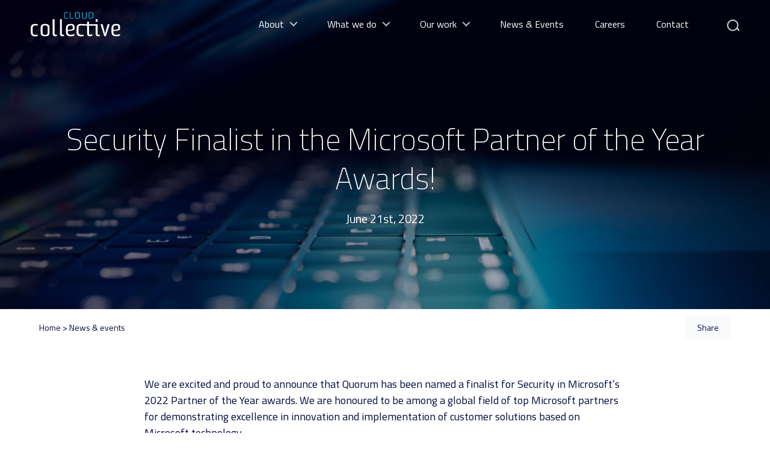

--- FILE ---
content_type: text/html; charset=UTF-8
request_url: https://www.cloudcollective.com.au/security-finalist-in-the-microsoft-partner-of-the-year-awards/
body_size: 18405
content:

<!doctype html>
<html>
<head>
	<meta charset="utf-8" />
	<meta http-equiv="X-UA-Compatible" content="IE=edge" />
	<meta name="viewport" content="width=device-width, initial-scale=1, maximum-scale=1.0, user-scalable=no" />
	<link href="https://fonts.googleapis.com/css?family=Titillium+Web:200,400,400i,600,700" rel="stylesheet">
	<link rel="stylesheet" href="https://www.cloudcollective.com.au/wp-content/themes/cloudc/style.css?2021" />
	<link rel="shortcut icon" type="image/x-icon" href="https://www.cloudcollective.com.au/wp-content/themes/cloudc/favicon2.ico">
	<title>Quorum Security Finalist in the Microsoft Partner of the Year Awards!</title>
<meta name='robots' content='noindex, nofollow' />
	<style>img:is([sizes="auto" i], [sizes^="auto," i]) { contain-intrinsic-size: 3000px 1500px }</style>
	<link rel="alternate" type="application/rss+xml" title="Cloud Collective &raquo; Feed" href="https://www.cloudcollective.com.au/feed/" />
<link rel="alternate" type="application/rss+xml" title="Cloud Collective &raquo; Comments Feed" href="https://www.cloudcollective.com.au/comments/feed/" />
<link rel="alternate" type="application/rss+xml" title="Cloud Collective &raquo; Security Finalist in the Microsoft Partner of the Year Awards! Comments Feed" href="https://www.cloudcollective.com.au/security-finalist-in-the-microsoft-partner-of-the-year-awards/feed/" />
		<style>
			.lazyload,
			.lazyloading {
				max-width: 100%;
			}
		</style>
		<script type="text/javascript">
/* <![CDATA[ */
window._wpemojiSettings = {"baseUrl":"https:\/\/s.w.org\/images\/core\/emoji\/16.0.1\/72x72\/","ext":".png","svgUrl":"https:\/\/s.w.org\/images\/core\/emoji\/16.0.1\/svg\/","svgExt":".svg","source":{"concatemoji":"https:\/\/www.cloudcollective.com.au\/wp-includes\/js\/wp-emoji-release.min.js?ver=6.8.3"}};
/*! This file is auto-generated */
!function(s,n){var o,i,e;function c(e){try{var t={supportTests:e,timestamp:(new Date).valueOf()};sessionStorage.setItem(o,JSON.stringify(t))}catch(e){}}function p(e,t,n){e.clearRect(0,0,e.canvas.width,e.canvas.height),e.fillText(t,0,0);var t=new Uint32Array(e.getImageData(0,0,e.canvas.width,e.canvas.height).data),a=(e.clearRect(0,0,e.canvas.width,e.canvas.height),e.fillText(n,0,0),new Uint32Array(e.getImageData(0,0,e.canvas.width,e.canvas.height).data));return t.every(function(e,t){return e===a[t]})}function u(e,t){e.clearRect(0,0,e.canvas.width,e.canvas.height),e.fillText(t,0,0);for(var n=e.getImageData(16,16,1,1),a=0;a<n.data.length;a++)if(0!==n.data[a])return!1;return!0}function f(e,t,n,a){switch(t){case"flag":return n(e,"\ud83c\udff3\ufe0f\u200d\u26a7\ufe0f","\ud83c\udff3\ufe0f\u200b\u26a7\ufe0f")?!1:!n(e,"\ud83c\udde8\ud83c\uddf6","\ud83c\udde8\u200b\ud83c\uddf6")&&!n(e,"\ud83c\udff4\udb40\udc67\udb40\udc62\udb40\udc65\udb40\udc6e\udb40\udc67\udb40\udc7f","\ud83c\udff4\u200b\udb40\udc67\u200b\udb40\udc62\u200b\udb40\udc65\u200b\udb40\udc6e\u200b\udb40\udc67\u200b\udb40\udc7f");case"emoji":return!a(e,"\ud83e\udedf")}return!1}function g(e,t,n,a){var r="undefined"!=typeof WorkerGlobalScope&&self instanceof WorkerGlobalScope?new OffscreenCanvas(300,150):s.createElement("canvas"),o=r.getContext("2d",{willReadFrequently:!0}),i=(o.textBaseline="top",o.font="600 32px Arial",{});return e.forEach(function(e){i[e]=t(o,e,n,a)}),i}function t(e){var t=s.createElement("script");t.src=e,t.defer=!0,s.head.appendChild(t)}"undefined"!=typeof Promise&&(o="wpEmojiSettingsSupports",i=["flag","emoji"],n.supports={everything:!0,everythingExceptFlag:!0},e=new Promise(function(e){s.addEventListener("DOMContentLoaded",e,{once:!0})}),new Promise(function(t){var n=function(){try{var e=JSON.parse(sessionStorage.getItem(o));if("object"==typeof e&&"number"==typeof e.timestamp&&(new Date).valueOf()<e.timestamp+604800&&"object"==typeof e.supportTests)return e.supportTests}catch(e){}return null}();if(!n){if("undefined"!=typeof Worker&&"undefined"!=typeof OffscreenCanvas&&"undefined"!=typeof URL&&URL.createObjectURL&&"undefined"!=typeof Blob)try{var e="postMessage("+g.toString()+"("+[JSON.stringify(i),f.toString(),p.toString(),u.toString()].join(",")+"));",a=new Blob([e],{type:"text/javascript"}),r=new Worker(URL.createObjectURL(a),{name:"wpTestEmojiSupports"});return void(r.onmessage=function(e){c(n=e.data),r.terminate(),t(n)})}catch(e){}c(n=g(i,f,p,u))}t(n)}).then(function(e){for(var t in e)n.supports[t]=e[t],n.supports.everything=n.supports.everything&&n.supports[t],"flag"!==t&&(n.supports.everythingExceptFlag=n.supports.everythingExceptFlag&&n.supports[t]);n.supports.everythingExceptFlag=n.supports.everythingExceptFlag&&!n.supports.flag,n.DOMReady=!1,n.readyCallback=function(){n.DOMReady=!0}}).then(function(){return e}).then(function(){var e;n.supports.everything||(n.readyCallback(),(e=n.source||{}).concatemoji?t(e.concatemoji):e.wpemoji&&e.twemoji&&(t(e.twemoji),t(e.wpemoji)))}))}((window,document),window._wpemojiSettings);
/* ]]> */
</script>
<style id='wp-emoji-styles-inline-css' type='text/css'>

	img.wp-smiley, img.emoji {
		display: inline !important;
		border: none !important;
		box-shadow: none !important;
		height: 1em !important;
		width: 1em !important;
		margin: 0 0.07em !important;
		vertical-align: -0.1em !important;
		background: none !important;
		padding: 0 !important;
	}
</style>
<link rel='stylesheet' id='wp-block-library-css' href='https://www.cloudcollective.com.au/wp-includes/css/dist/block-library/style.min.css?ver=6.8.3' type='text/css' media='all' />
<style id='classic-theme-styles-inline-css' type='text/css'>
/*! This file is auto-generated */
.wp-block-button__link{color:#fff;background-color:#32373c;border-radius:9999px;box-shadow:none;text-decoration:none;padding:calc(.667em + 2px) calc(1.333em + 2px);font-size:1.125em}.wp-block-file__button{background:#32373c;color:#fff;text-decoration:none}
</style>
<link rel='stylesheet' id='activecampaign-form-block-css' href='https://www.cloudcollective.com.au/wp-content/plugins/activecampaign-subscription-forms/activecampaign-form-block/build/style-index.css?ver=1751246487' type='text/css' media='all' />
<style id='global-styles-inline-css' type='text/css'>
:root{--wp--preset--aspect-ratio--square: 1;--wp--preset--aspect-ratio--4-3: 4/3;--wp--preset--aspect-ratio--3-4: 3/4;--wp--preset--aspect-ratio--3-2: 3/2;--wp--preset--aspect-ratio--2-3: 2/3;--wp--preset--aspect-ratio--16-9: 16/9;--wp--preset--aspect-ratio--9-16: 9/16;--wp--preset--color--black: #000000;--wp--preset--color--cyan-bluish-gray: #abb8c3;--wp--preset--color--white: #ffffff;--wp--preset--color--pale-pink: #f78da7;--wp--preset--color--vivid-red: #cf2e2e;--wp--preset--color--luminous-vivid-orange: #ff6900;--wp--preset--color--luminous-vivid-amber: #fcb900;--wp--preset--color--light-green-cyan: #7bdcb5;--wp--preset--color--vivid-green-cyan: #00d084;--wp--preset--color--pale-cyan-blue: #8ed1fc;--wp--preset--color--vivid-cyan-blue: #0693e3;--wp--preset--color--vivid-purple: #9b51e0;--wp--preset--gradient--vivid-cyan-blue-to-vivid-purple: linear-gradient(135deg,rgba(6,147,227,1) 0%,rgb(155,81,224) 100%);--wp--preset--gradient--light-green-cyan-to-vivid-green-cyan: linear-gradient(135deg,rgb(122,220,180) 0%,rgb(0,208,130) 100%);--wp--preset--gradient--luminous-vivid-amber-to-luminous-vivid-orange: linear-gradient(135deg,rgba(252,185,0,1) 0%,rgba(255,105,0,1) 100%);--wp--preset--gradient--luminous-vivid-orange-to-vivid-red: linear-gradient(135deg,rgba(255,105,0,1) 0%,rgb(207,46,46) 100%);--wp--preset--gradient--very-light-gray-to-cyan-bluish-gray: linear-gradient(135deg,rgb(238,238,238) 0%,rgb(169,184,195) 100%);--wp--preset--gradient--cool-to-warm-spectrum: linear-gradient(135deg,rgb(74,234,220) 0%,rgb(151,120,209) 20%,rgb(207,42,186) 40%,rgb(238,44,130) 60%,rgb(251,105,98) 80%,rgb(254,248,76) 100%);--wp--preset--gradient--blush-light-purple: linear-gradient(135deg,rgb(255,206,236) 0%,rgb(152,150,240) 100%);--wp--preset--gradient--blush-bordeaux: linear-gradient(135deg,rgb(254,205,165) 0%,rgb(254,45,45) 50%,rgb(107,0,62) 100%);--wp--preset--gradient--luminous-dusk: linear-gradient(135deg,rgb(255,203,112) 0%,rgb(199,81,192) 50%,rgb(65,88,208) 100%);--wp--preset--gradient--pale-ocean: linear-gradient(135deg,rgb(255,245,203) 0%,rgb(182,227,212) 50%,rgb(51,167,181) 100%);--wp--preset--gradient--electric-grass: linear-gradient(135deg,rgb(202,248,128) 0%,rgb(113,206,126) 100%);--wp--preset--gradient--midnight: linear-gradient(135deg,rgb(2,3,129) 0%,rgb(40,116,252) 100%);--wp--preset--font-size--small: 13px;--wp--preset--font-size--medium: 20px;--wp--preset--font-size--large: 36px;--wp--preset--font-size--x-large: 42px;--wp--preset--spacing--20: 0.44rem;--wp--preset--spacing--30: 0.67rem;--wp--preset--spacing--40: 1rem;--wp--preset--spacing--50: 1.5rem;--wp--preset--spacing--60: 2.25rem;--wp--preset--spacing--70: 3.38rem;--wp--preset--spacing--80: 5.06rem;--wp--preset--shadow--natural: 6px 6px 9px rgba(0, 0, 0, 0.2);--wp--preset--shadow--deep: 12px 12px 50px rgba(0, 0, 0, 0.4);--wp--preset--shadow--sharp: 6px 6px 0px rgba(0, 0, 0, 0.2);--wp--preset--shadow--outlined: 6px 6px 0px -3px rgba(255, 255, 255, 1), 6px 6px rgba(0, 0, 0, 1);--wp--preset--shadow--crisp: 6px 6px 0px rgba(0, 0, 0, 1);}:where(.is-layout-flex){gap: 0.5em;}:where(.is-layout-grid){gap: 0.5em;}body .is-layout-flex{display: flex;}.is-layout-flex{flex-wrap: wrap;align-items: center;}.is-layout-flex > :is(*, div){margin: 0;}body .is-layout-grid{display: grid;}.is-layout-grid > :is(*, div){margin: 0;}:where(.wp-block-columns.is-layout-flex){gap: 2em;}:where(.wp-block-columns.is-layout-grid){gap: 2em;}:where(.wp-block-post-template.is-layout-flex){gap: 1.25em;}:where(.wp-block-post-template.is-layout-grid){gap: 1.25em;}.has-black-color{color: var(--wp--preset--color--black) !important;}.has-cyan-bluish-gray-color{color: var(--wp--preset--color--cyan-bluish-gray) !important;}.has-white-color{color: var(--wp--preset--color--white) !important;}.has-pale-pink-color{color: var(--wp--preset--color--pale-pink) !important;}.has-vivid-red-color{color: var(--wp--preset--color--vivid-red) !important;}.has-luminous-vivid-orange-color{color: var(--wp--preset--color--luminous-vivid-orange) !important;}.has-luminous-vivid-amber-color{color: var(--wp--preset--color--luminous-vivid-amber) !important;}.has-light-green-cyan-color{color: var(--wp--preset--color--light-green-cyan) !important;}.has-vivid-green-cyan-color{color: var(--wp--preset--color--vivid-green-cyan) !important;}.has-pale-cyan-blue-color{color: var(--wp--preset--color--pale-cyan-blue) !important;}.has-vivid-cyan-blue-color{color: var(--wp--preset--color--vivid-cyan-blue) !important;}.has-vivid-purple-color{color: var(--wp--preset--color--vivid-purple) !important;}.has-black-background-color{background-color: var(--wp--preset--color--black) !important;}.has-cyan-bluish-gray-background-color{background-color: var(--wp--preset--color--cyan-bluish-gray) !important;}.has-white-background-color{background-color: var(--wp--preset--color--white) !important;}.has-pale-pink-background-color{background-color: var(--wp--preset--color--pale-pink) !important;}.has-vivid-red-background-color{background-color: var(--wp--preset--color--vivid-red) !important;}.has-luminous-vivid-orange-background-color{background-color: var(--wp--preset--color--luminous-vivid-orange) !important;}.has-luminous-vivid-amber-background-color{background-color: var(--wp--preset--color--luminous-vivid-amber) !important;}.has-light-green-cyan-background-color{background-color: var(--wp--preset--color--light-green-cyan) !important;}.has-vivid-green-cyan-background-color{background-color: var(--wp--preset--color--vivid-green-cyan) !important;}.has-pale-cyan-blue-background-color{background-color: var(--wp--preset--color--pale-cyan-blue) !important;}.has-vivid-cyan-blue-background-color{background-color: var(--wp--preset--color--vivid-cyan-blue) !important;}.has-vivid-purple-background-color{background-color: var(--wp--preset--color--vivid-purple) !important;}.has-black-border-color{border-color: var(--wp--preset--color--black) !important;}.has-cyan-bluish-gray-border-color{border-color: var(--wp--preset--color--cyan-bluish-gray) !important;}.has-white-border-color{border-color: var(--wp--preset--color--white) !important;}.has-pale-pink-border-color{border-color: var(--wp--preset--color--pale-pink) !important;}.has-vivid-red-border-color{border-color: var(--wp--preset--color--vivid-red) !important;}.has-luminous-vivid-orange-border-color{border-color: var(--wp--preset--color--luminous-vivid-orange) !important;}.has-luminous-vivid-amber-border-color{border-color: var(--wp--preset--color--luminous-vivid-amber) !important;}.has-light-green-cyan-border-color{border-color: var(--wp--preset--color--light-green-cyan) !important;}.has-vivid-green-cyan-border-color{border-color: var(--wp--preset--color--vivid-green-cyan) !important;}.has-pale-cyan-blue-border-color{border-color: var(--wp--preset--color--pale-cyan-blue) !important;}.has-vivid-cyan-blue-border-color{border-color: var(--wp--preset--color--vivid-cyan-blue) !important;}.has-vivid-purple-border-color{border-color: var(--wp--preset--color--vivid-purple) !important;}.has-vivid-cyan-blue-to-vivid-purple-gradient-background{background: var(--wp--preset--gradient--vivid-cyan-blue-to-vivid-purple) !important;}.has-light-green-cyan-to-vivid-green-cyan-gradient-background{background: var(--wp--preset--gradient--light-green-cyan-to-vivid-green-cyan) !important;}.has-luminous-vivid-amber-to-luminous-vivid-orange-gradient-background{background: var(--wp--preset--gradient--luminous-vivid-amber-to-luminous-vivid-orange) !important;}.has-luminous-vivid-orange-to-vivid-red-gradient-background{background: var(--wp--preset--gradient--luminous-vivid-orange-to-vivid-red) !important;}.has-very-light-gray-to-cyan-bluish-gray-gradient-background{background: var(--wp--preset--gradient--very-light-gray-to-cyan-bluish-gray) !important;}.has-cool-to-warm-spectrum-gradient-background{background: var(--wp--preset--gradient--cool-to-warm-spectrum) !important;}.has-blush-light-purple-gradient-background{background: var(--wp--preset--gradient--blush-light-purple) !important;}.has-blush-bordeaux-gradient-background{background: var(--wp--preset--gradient--blush-bordeaux) !important;}.has-luminous-dusk-gradient-background{background: var(--wp--preset--gradient--luminous-dusk) !important;}.has-pale-ocean-gradient-background{background: var(--wp--preset--gradient--pale-ocean) !important;}.has-electric-grass-gradient-background{background: var(--wp--preset--gradient--electric-grass) !important;}.has-midnight-gradient-background{background: var(--wp--preset--gradient--midnight) !important;}.has-small-font-size{font-size: var(--wp--preset--font-size--small) !important;}.has-medium-font-size{font-size: var(--wp--preset--font-size--medium) !important;}.has-large-font-size{font-size: var(--wp--preset--font-size--large) !important;}.has-x-large-font-size{font-size: var(--wp--preset--font-size--x-large) !important;}
:where(.wp-block-post-template.is-layout-flex){gap: 1.25em;}:where(.wp-block-post-template.is-layout-grid){gap: 1.25em;}
:where(.wp-block-columns.is-layout-flex){gap: 2em;}:where(.wp-block-columns.is-layout-grid){gap: 2em;}
:root :where(.wp-block-pullquote){font-size: 1.5em;line-height: 1.6;}
</style>
<link rel='stylesheet' id='wpsm_ac-font-awesome-front-css' href='https://www.cloudcollective.com.au/wp-content/plugins/responsive-accordion-and-collapse/css/font-awesome/css/font-awesome.min.css?ver=6.8.3' type='text/css' media='all' />
<link rel='stylesheet' id='wpsm_ac_bootstrap-front-css' href='https://www.cloudcollective.com.au/wp-content/plugins/responsive-accordion-and-collapse/css/bootstrap-front.css?ver=6.8.3' type='text/css' media='all' />
<link rel='stylesheet' id='wp-video-popup-css' href='https://www.cloudcollective.com.au/wp-content/plugins/responsive-youtube-vimeo-popup/assets/css/wp-video-popup.css?ver=2.10.2' type='text/css' media='all' />
<script type="text/javascript" src="https://www.cloudcollective.com.au/wp-includes/js/jquery/jquery.min.js?ver=3.7.1" id="jquery-core-js"></script>
<script type="text/javascript" src="https://www.cloudcollective.com.au/wp-includes/js/jquery/jquery-migrate.min.js?ver=3.4.1" id="jquery-migrate-js"></script>
<link rel="https://api.w.org/" href="https://www.cloudcollective.com.au/wp-json/" /><link rel="alternate" title="JSON" type="application/json" href="https://www.cloudcollective.com.au/wp-json/wp/v2/posts/12420" /><link rel="EditURI" type="application/rsd+xml" title="RSD" href="https://www.cloudcollective.com.au/xmlrpc.php?rsd" />
<meta name="generator" content="WordPress 6.8.3" />
<link rel='shortlink' href='https://www.cloudcollective.com.au/?p=12420' />
<link rel="alternate" title="oEmbed (JSON)" type="application/json+oembed" href="https://www.cloudcollective.com.au/wp-json/oembed/1.0/embed?url=https%3A%2F%2Fwww.cloudcollective.com.au%2Fsecurity-finalist-in-the-microsoft-partner-of-the-year-awards%2F" />
<link rel="alternate" title="oEmbed (XML)" type="text/xml+oembed" href="https://www.cloudcollective.com.au/wp-json/oembed/1.0/embed?url=https%3A%2F%2Fwww.cloudcollective.com.au%2Fsecurity-finalist-in-the-microsoft-partner-of-the-year-awards%2F&#038;format=xml" />
<script>readMoreArgs = []</script><script type="text/javascript">
				EXPM_VERSION=3.489;EXPM_AJAX_URL='https://www.cloudcollective.com.au/wp-admin/admin-ajax.php';
			function yrmAddEvent(element, eventName, fn) {
				if (element.addEventListener)
					element.addEventListener(eventName, fn, false);
				else if (element.attachEvent)
					element.attachEvent('on' + eventName, fn);
			}
			</script><!-- Google tag (gtag.js) -->
<script async src="https://www.googletagmanager.com/gtag/js?id=G-WR7JWRZ2WE"></script>
<script>
  window.dataLayer = window.dataLayer || [];
  function gtag(){dataLayer.push(arguments);}
  gtag('js', new Date());

  gtag('config', 'G-WR7JWRZ2WE');
</script>
<!-- Google Tag Manager -->
<script>(function(w,d,s,l,i){w[l]=w[l]||[];w[l].push({'gtm.start':
new Date().getTime(),event:'gtm.js'});var f=d.getElementsByTagName(s)[0],
j=d.createElement(s),dl=l!='dataLayer'?'&l='+l:'';j.async=true;j.src=
'https://www.googletagmanager.com/gtm.js?id='+i+dl;f.parentNode.insertBefore(j,f);
})(window,document,'script','dataLayer','GTM-TXNVMF9');</script>
<!-- End Google Tag Manager -->
<script async src="https://js.convertflow.co/production/websites/2313.js"></script>

<script type="text/javascript">
_linkedin_partner_id = "539450";
window._linkedin_data_partner_ids = window._linkedin_data_partner_ids || [];
window._linkedin_data_partner_ids.push(_linkedin_partner_id);
</script><script type="text/javascript">
(function(){var s = document.getElementsByTagName("script")[0];
var b = document.createElement("script");
b.type = "text/javascript";b.async = true;
b.src = "https://snap.licdn.com/li.lms-analytics/insight.min.js";
s.parentNode.insertBefore(b, s);})();
</script>
<noscript>
<img height="1" width="1" style="display:none;" alt="" src="https://px.ads.linkedin.com/collect/?pid=539450&fmt=gif" />
</noscript>
<style>.page.page-child.parent-pageid-12241 .entry-content {padding: 0;}.double {display: none;} </style>


		<script>
		(function(h,o,t,j,a,r){
			h.hj=h.hj||function(){(h.hj.q=h.hj.q||[]).push(arguments)};
			h._hjSettings={hjid:2223223,hjsv:5};
			a=o.getElementsByTagName('head')[0];
			r=o.createElement('script');r.async=1;
			r.src=t+h._hjSettings.hjid+j+h._hjSettings.hjsv;
			a.appendChild(r);
		})(window,document,'//static.hotjar.com/c/hotjar-','.js?sv=');
		</script>
				<script>
			document.documentElement.className = document.documentElement.className.replace('no-js', 'js');
		</script>
				<style>
			.no-js img.lazyload {
				display: none;
			}

			figure.wp-block-image img.lazyloading {
				min-width: 150px;
			}

			.lazyload,
			.lazyloading {
				--smush-placeholder-width: 100px;
				--smush-placeholder-aspect-ratio: 1/1;
				width: var(--smush-image-width, var(--smush-placeholder-width)) !important;
				aspect-ratio: var(--smush-image-aspect-ratio, var(--smush-placeholder-aspect-ratio)) !important;
			}

						.lazyload, .lazyloading {
				opacity: 0;
			}

			.lazyloaded {
				opacity: 1;
				transition: opacity 400ms;
				transition-delay: 0ms;
			}

					</style>
			<style>
	.search-highlight { background-color:pink; }
	</style>
	<style type="text/css" id="tve_global_variables">:root{--tcb-background-author-image:url(https://secure.gravatar.com/avatar/a0c05d9bab24db33fae45c03f305967b7a56fcfad3136d06fe4eef83f8fb85b0?s=256&d=mm&r=g);--tcb-background-user-image:url();--tcb-background-featured-image-thumbnail:url(https://www.cloudcollective.com.au/wp-content/uploads/2023/06/philipp-katzenberger-iIJrUoeRoCQ-unsplash-1200x800.jpg);}</style><!-- SEO meta tags powered by SmartCrawl https://wpmudev.com/project/smartcrawl-wordpress-seo/ -->
<meta name="description" content="We are excited and proud to announce that Quorum has been named a finalist for Security in Microsoft’s 2022 Partner of the Year awards." />
<script type="application/ld+json">{"@context":"https:\/\/schema.org","@graph":[{"@type":"Organization","@id":"https:\/\/www.cloudcollective.com.au\/#schema-publishing-organization","url":"https:\/\/www.cloudcollective.com.au","name":"Cloud Collective"},{"@type":"WebSite","@id":"https:\/\/www.cloudcollective.com.au\/#schema-website","url":"https:\/\/www.cloudcollective.com.au","name":"Cloud Collective","encoding":"UTF-8","potentialAction":{"@type":"SearchAction","target":"https:\/\/www.cloudcollective.com.au\/search\/{search_term_string}\/","query-input":"required name=search_term_string"}},{"@type":"BreadcrumbList","@id":"https:\/\/www.cloudcollective.com.au\/security-finalist-in-the-microsoft-partner-of-the-year-awards?page&name=security-finalist-in-the-microsoft-partner-of-the-year-awards\/#breadcrumb","itemListElement":[{"@type":"ListItem","position":1,"name":"Home","item":"https:\/\/www.cloudcollective.com.au"},{"@type":"ListItem","position":2,"name":"News","item":"https:\/\/www.cloudcollective.com.au\/category\/news\/"},{"@type":"ListItem","position":3,"name":"Security Finalist in the Microsoft Partner of the Year Awards!"}]},{"@type":"Person","@id":"https:\/\/www.cloudcollective.com.au\/author\/ccflemington\/#schema-author","name":"Cloud Collective","url":"https:\/\/www.cloudcollective.com.au\/author\/ccflemington\/"},{"@type":"WebPage","@id":"https:\/\/www.cloudcollective.com.au\/security-finalist-in-the-microsoft-partner-of-the-year-awards\/#schema-webpage","isPartOf":{"@id":"https:\/\/www.cloudcollective.com.au\/#schema-website"},"publisher":{"@id":"https:\/\/www.cloudcollective.com.au\/#schema-publishing-organization"},"url":"https:\/\/www.cloudcollective.com.au\/security-finalist-in-the-microsoft-partner-of-the-year-awards\/"},{"@type":"Article","mainEntityOfPage":{"@id":"https:\/\/www.cloudcollective.com.au\/security-finalist-in-the-microsoft-partner-of-the-year-awards\/#schema-webpage"},"author":{"@id":"https:\/\/www.cloudcollective.com.au\/author\/ccflemington\/#schema-author"},"publisher":{"@id":"https:\/\/www.cloudcollective.com.au\/#schema-publishing-organization"},"dateModified":"2023-06-21T13:36:41","datePublished":"2022-06-21T13:35:00","headline":"Quorum Security Finalist in the Microsoft Partner of the Year Awards!","description":"We are excited and proud to announce that Quorum has been named a finalist for Security in Microsoft\u2019s 2022 Partner of the Year awards.","name":"Security Finalist in the Microsoft Partner of the Year Awards!","image":{"@type":"ImageObject","@id":"https:\/\/www.cloudcollective.com.au\/security-finalist-in-the-microsoft-partner-of-the-year-awards\/#schema-article-image","url":"https:\/\/www.cloudcollective.com.au\/wp-content\/uploads\/2023\/06\/philipp-katzenberger-iIJrUoeRoCQ-unsplash-scaled.jpg","height":1707,"width":2560},"thumbnailUrl":"https:\/\/www.cloudcollective.com.au\/wp-content\/uploads\/2023\/06\/philipp-katzenberger-iIJrUoeRoCQ-unsplash-scaled.jpg"}]}</script>
<meta property="og:type" content="article" />
<meta property="og:title" content="Quorum Security Finalist in the Microsoft Partner of the Year Awards!" />
<meta property="og:description" content="We are excited and proud to announce that Quorum has been named a finalist for Security in Microsoft’s 2022 Partner of the Year awards." />
<meta property="og:image" content="https://www.cloudcollective.com.au/wp-content/uploads/2023/06/philipp-katzenberger-iIJrUoeRoCQ-unsplash-scaled.jpg" />
<meta property="og:image:width" content="2560" />
<meta property="og:image:height" content="1707" />
<meta property="article:published_time" content="2022-06-21T13:35:00" />
<meta property="article:author" content="Cloud Collective" />
<meta name="twitter:card" content="summary" />
<meta name="twitter:title" content="Quorum Security Finalist in the Microsoft Partner of the Year Awards!" />
<meta name="twitter:description" content="We are excited and proud to announce that Quorum has been named a finalist for Security in Microsoft’s 2022 Partner of the Year awards." />
<meta name="twitter:image" content="https://www.cloudcollective.com.au/wp-content/uploads/2023/06/philipp-katzenberger-iIJrUoeRoCQ-unsplash-scaled.jpg" />
<!-- /SEO -->
<style type="text/css">.saboxplugin-wrap{-webkit-box-sizing:border-box;-moz-box-sizing:border-box;-ms-box-sizing:border-box;box-sizing:border-box;border:1px solid #eee;width:100%;clear:both;display:block;overflow:hidden;word-wrap:break-word;position:relative}.saboxplugin-wrap .saboxplugin-gravatar{float:left;padding:0 20px 20px 20px}.saboxplugin-wrap .saboxplugin-gravatar img{max-width:100px;height:auto;border-radius:0;}.saboxplugin-wrap .saboxplugin-authorname{font-size:18px;line-height:1;margin:20px 0 0 20px;display:block}.saboxplugin-wrap .saboxplugin-authorname a{text-decoration:none}.saboxplugin-wrap .saboxplugin-authorname a:focus{outline:0}.saboxplugin-wrap .saboxplugin-desc{display:block;margin:5px 20px}.saboxplugin-wrap .saboxplugin-desc a{text-decoration:underline}.saboxplugin-wrap .saboxplugin-desc p{margin:5px 0 12px}.saboxplugin-wrap .saboxplugin-web{margin:0 20px 15px;text-align:left}.saboxplugin-wrap .sab-web-position{text-align:right}.saboxplugin-wrap .saboxplugin-web a{color:#ccc;text-decoration:none}.saboxplugin-wrap .saboxplugin-socials{position:relative;display:block;background:#fcfcfc;padding:5px;border-top:1px solid #eee}.saboxplugin-wrap .saboxplugin-socials a svg{width:20px;height:20px}.saboxplugin-wrap .saboxplugin-socials a svg .st2{fill:#fff; transform-origin:center center;}.saboxplugin-wrap .saboxplugin-socials a svg .st1{fill:rgba(0,0,0,.3)}.saboxplugin-wrap .saboxplugin-socials a:hover{opacity:.8;-webkit-transition:opacity .4s;-moz-transition:opacity .4s;-o-transition:opacity .4s;transition:opacity .4s;box-shadow:none!important;-webkit-box-shadow:none!important}.saboxplugin-wrap .saboxplugin-socials .saboxplugin-icon-color{box-shadow:none;padding:0;border:0;-webkit-transition:opacity .4s;-moz-transition:opacity .4s;-o-transition:opacity .4s;transition:opacity .4s;display:inline-block;color:#fff;font-size:0;text-decoration:inherit;margin:5px;-webkit-border-radius:0;-moz-border-radius:0;-ms-border-radius:0;-o-border-radius:0;border-radius:0;overflow:hidden}.saboxplugin-wrap .saboxplugin-socials .saboxplugin-icon-grey{text-decoration:inherit;box-shadow:none;position:relative;display:-moz-inline-stack;display:inline-block;vertical-align:middle;zoom:1;margin:10px 5px;color:#444;fill:#444}.clearfix:after,.clearfix:before{content:' ';display:table;line-height:0;clear:both}.ie7 .clearfix{zoom:1}.saboxplugin-socials.sabox-colored .saboxplugin-icon-color .sab-twitch{border-color:#38245c}.saboxplugin-socials.sabox-colored .saboxplugin-icon-color .sab-behance{border-color:#003eb0}.saboxplugin-socials.sabox-colored .saboxplugin-icon-color .sab-deviantart{border-color:#036824}.saboxplugin-socials.sabox-colored .saboxplugin-icon-color .sab-digg{border-color:#00327c}.saboxplugin-socials.sabox-colored .saboxplugin-icon-color .sab-dribbble{border-color:#ba1655}.saboxplugin-socials.sabox-colored .saboxplugin-icon-color .sab-facebook{border-color:#1e2e4f}.saboxplugin-socials.sabox-colored .saboxplugin-icon-color .sab-flickr{border-color:#003576}.saboxplugin-socials.sabox-colored .saboxplugin-icon-color .sab-github{border-color:#264874}.saboxplugin-socials.sabox-colored .saboxplugin-icon-color .sab-google{border-color:#0b51c5}.saboxplugin-socials.sabox-colored .saboxplugin-icon-color .sab-html5{border-color:#902e13}.saboxplugin-socials.sabox-colored .saboxplugin-icon-color .sab-instagram{border-color:#1630aa}.saboxplugin-socials.sabox-colored .saboxplugin-icon-color .sab-linkedin{border-color:#00344f}.saboxplugin-socials.sabox-colored .saboxplugin-icon-color .sab-pinterest{border-color:#5b040e}.saboxplugin-socials.sabox-colored .saboxplugin-icon-color .sab-reddit{border-color:#992900}.saboxplugin-socials.sabox-colored .saboxplugin-icon-color .sab-rss{border-color:#a43b0a}.saboxplugin-socials.sabox-colored .saboxplugin-icon-color .sab-sharethis{border-color:#5d8420}.saboxplugin-socials.sabox-colored .saboxplugin-icon-color .sab-soundcloud{border-color:#995200}.saboxplugin-socials.sabox-colored .saboxplugin-icon-color .sab-spotify{border-color:#0f612c}.saboxplugin-socials.sabox-colored .saboxplugin-icon-color .sab-stackoverflow{border-color:#a95009}.saboxplugin-socials.sabox-colored .saboxplugin-icon-color .sab-steam{border-color:#006388}.saboxplugin-socials.sabox-colored .saboxplugin-icon-color .sab-user_email{border-color:#b84e05}.saboxplugin-socials.sabox-colored .saboxplugin-icon-color .sab-tumblr{border-color:#10151b}.saboxplugin-socials.sabox-colored .saboxplugin-icon-color .sab-twitter{border-color:#0967a0}.saboxplugin-socials.sabox-colored .saboxplugin-icon-color .sab-vimeo{border-color:#0d7091}.saboxplugin-socials.sabox-colored .saboxplugin-icon-color .sab-windows{border-color:#003f71}.saboxplugin-socials.sabox-colored .saboxplugin-icon-color .sab-whatsapp{border-color:#003f71}.saboxplugin-socials.sabox-colored .saboxplugin-icon-color .sab-wordpress{border-color:#0f3647}.saboxplugin-socials.sabox-colored .saboxplugin-icon-color .sab-yahoo{border-color:#14002d}.saboxplugin-socials.sabox-colored .saboxplugin-icon-color .sab-youtube{border-color:#900}.saboxplugin-socials.sabox-colored .saboxplugin-icon-color .sab-xing{border-color:#000202}.saboxplugin-socials.sabox-colored .saboxplugin-icon-color .sab-mixcloud{border-color:#2475a0}.saboxplugin-socials.sabox-colored .saboxplugin-icon-color .sab-vk{border-color:#243549}.saboxplugin-socials.sabox-colored .saboxplugin-icon-color .sab-medium{border-color:#00452c}.saboxplugin-socials.sabox-colored .saboxplugin-icon-color .sab-quora{border-color:#420e00}.saboxplugin-socials.sabox-colored .saboxplugin-icon-color .sab-meetup{border-color:#9b181c}.saboxplugin-socials.sabox-colored .saboxplugin-icon-color .sab-goodreads{border-color:#000}.saboxplugin-socials.sabox-colored .saboxplugin-icon-color .sab-snapchat{border-color:#999700}.saboxplugin-socials.sabox-colored .saboxplugin-icon-color .sab-500px{border-color:#00557f}.saboxplugin-socials.sabox-colored .saboxplugin-icon-color .sab-mastodont{border-color:#185886}.sabox-plus-item{margin-bottom:20px}@media screen and (max-width:480px){.saboxplugin-wrap{text-align:center}.saboxplugin-wrap .saboxplugin-gravatar{float:none;padding:20px 0;text-align:center;margin:0 auto;display:block}.saboxplugin-wrap .saboxplugin-gravatar img{float:none;display:inline-block;display:-moz-inline-stack;vertical-align:middle;zoom:1}.saboxplugin-wrap .saboxplugin-desc{margin:0 10px 20px;text-align:center}.saboxplugin-wrap .saboxplugin-authorname{text-align:center;margin:10px 0 20px}}body .saboxplugin-authorname a,body .saboxplugin-authorname a:hover{box-shadow:none;-webkit-box-shadow:none}a.sab-profile-edit{font-size:16px!important;line-height:1!important}.sab-edit-settings a,a.sab-profile-edit{color:#0073aa!important;box-shadow:none!important;-webkit-box-shadow:none!important}.sab-edit-settings{margin-right:15px;position:absolute;right:0;z-index:2;bottom:10px;line-height:20px}.sab-edit-settings i{margin-left:5px}.saboxplugin-socials{line-height:1!important}.rtl .saboxplugin-wrap .saboxplugin-gravatar{float:right}.rtl .saboxplugin-wrap .saboxplugin-authorname{display:flex;align-items:center}.rtl .saboxplugin-wrap .saboxplugin-authorname .sab-profile-edit{margin-right:10px}.rtl .sab-edit-settings{right:auto;left:0}img.sab-custom-avatar{max-width:75px;}.saboxplugin-wrap {margin-top:0px; margin-bottom:0px; padding: 0px 0px }.saboxplugin-wrap .saboxplugin-authorname {font-size:18px; line-height:25px;}.saboxplugin-wrap .saboxplugin-desc p, .saboxplugin-wrap .saboxplugin-desc {font-size:14px !important; line-height:21px !important;}.saboxplugin-wrap .saboxplugin-web {font-size:14px;}.saboxplugin-wrap .saboxplugin-socials a svg {width:18px;height:18px;}</style><style type="text/css" id="thrive-default-styles"></style><link rel="icon" href="https://www.cloudcollective.com.au/wp-content/uploads/2020/11/cropped-cc-favicon-32x32.jpg" sizes="32x32" />
<link rel="icon" href="https://www.cloudcollective.com.au/wp-content/uploads/2020/11/cropped-cc-favicon-192x192.jpg" sizes="192x192" />
<link rel="apple-touch-icon" href="https://www.cloudcollective.com.au/wp-content/uploads/2020/11/cropped-cc-favicon-180x180.jpg" />
<meta name="msapplication-TileImage" content="https://www.cloudcollective.com.au/wp-content/uploads/2020/11/cropped-cc-favicon-270x270.jpg" />
		<style type="text/css" id="wp-custom-css">
			 
.hm-hero-row h2 {
    font-size: 60px;
    margin-bottom: 30px;
    max-width: 100%;
    margin-left: auto;
    margin-right: auto;
    font-weight: 200;
        letter-spacing: -0.3px;
    line-height: 1.2;
}

.hm-hero-row h2 span {
color: #0cb1dc
}
body.page-id-2301 section.home-abt-row div.inview a ul, body.page-id-2301 section.home-abt-row div.inview div.bar {
display: none;}
body.page-id-2301 section.home-abt-row div.inview blockquote {
display: none;}

body.page-id-2301 section.home-abt-row .col {width: 100%;}
body.page-id-2301 section.home-abt-row .col:first-child {
    padding-right: 0px !important;
}

   /* Home Specialisations Dec 2023*/
       table.spec {
            width: 100%;
            border-collapse: collapse;
        }
       td.spec {
            border: 1px none #ebebeb;
            padding: 25px;
            text-align: center;
				  width: 33%;
        }

        @media (max-width: 900px) {
            td.spec {
                display: block;
                width: 100%;
            }
        }		</style>
			<!--[if lt IE 9]>
		<script src="https://www.cloudcollective.com.au/wp-content/themes/cloudc/js/html5shiv.js"></script>
		<script src="https://www.cloudcollective.com.au/wp-content/themes/cloudc/js/respond.min.js"></script>
	<![endif]-->

	<script>
	  (function(i,s,o,g,r,a,m){i['GoogleAnalyticsObject']=r;i[r]=i[r]||function(){
	  (i[r].q=i[r].q||[]).push(arguments)},i[r].l=1*new Date();a=s.createElement(o),
	  m=s.getElementsByTagName(o)[0];a.async=1;a.src=g;m.parentNode.insertBefore(a,m)
	  })(window,document,'script','https://www.google-analytics.com/analytics.js','ga');

	  ga('create', 'UA-84471418-1', 'auto');
	  ga('send', 'pageview');
	</script>

</head>

<body class="wp-singular post-template-default single single-post postid-12420 single-format-standard wp-theme-cloudc post-security-finalist-in-the-microsoft-partner-of-the-year-awards news">
	
<div id="preloader">
	<div id="status">&nbsp;</div>
</div>

<!-- site content begin -->


<!-- <div class="search-overlay">
	<div class="container">
		<div class="rowBounds">
			<div class="search-box"><form role="search" method="get" class="search-form" action="https://www.cloudcollective.com.au/">
				<label>
					<span class="screen-reader-text">Search for:</span>
					<input type="search" class="search-field" placeholder="Search &hellip;" value="" name="s" />
				</label>
				<input type="submit" class="search-submit" value="Search" />
			</form><a href="#" class="close">Close</a></div>
		</div>
	</div>
</div> -->

<div class="shift">

	<header class="cd-main-header">
		<a class="cd-logo" href="https://www.cloudcollective.com.au"><img data-src="https://www.cloudcollective.com.au/wp-content/themes/cloudc/images/cc-logo-white.svg" width="210" height="55" alt="Cloud Collective" src="[data-uri]" class="lazyload" style="--smush-placeholder-width: 210px; --smush-placeholder-aspect-ratio: 210/55;" /></a>
		

		<ul class="cd-header-buttons">
			<li><a class="cd-search-trigger" href="#cd-search">Search<span></span></a></li>
			<li><a class="cd-nav-trigger" href="#cd-primary-nav">Menu<span></span></a></li>
		</ul> <!-- cd-header-buttons -->
	</header>

	<main class="cd-main-content">
		<div class="cd-overlay"></div>



	 		<div class="heroImg lazyload" style="background-image:inherit;" data-bg-image="url(&#039;https://www.cloudcollective.com.au/wp-content/uploads/2023/06/philipp-katzenberger-iIJrUoeRoCQ-unsplash-scaled.jpg&#039;)">
			<div class="row ccSecondRow">
				<div class="rowBounds ww">
					<div class="max-width" ><h1 class="entry-title">Security Finalist in the Microsoft Partner of the Year Awards!</h1><p>June 21st, 2022</p></div>
				</div>
			</div>
		</div>

		<div class="breadcrumbs-row">
			<div class="row-bounds">
				<div class="breadcrumbs" typeof="BreadcrumbList" vocab="https://schema.org/">
					<span property="itemListElement" typeof="ListItem"><a property="item" typeof="WebPage" title="Go to Cloud Collective." href="http://www.cloudcollective.com.au" class="home"><span property="name">Home</span></a><meta property="position" content="1"></span> &gt; <span property="itemListElement" typeof="ListItem"><a property="item" typeof="WebPage" title="Go to News &amp; events." href="http://www.cloudcollective.com.au/news-events/" class="post post-page current-item"><span property="name">News &amp; events</span></a><meta property="position" content="2"></span>
				</div>
				<a class="addthis_button_compact share-button"><span>Share</span></a>
			</div>
		</div>
 		

 		
	 
	 	

 		


	
   


<article id="post-12420" class="post-12420 post type-post status-publish format-standard has-post-thumbnail hentry category-news tag-cyber-security tag-microsoft-cloud tag-quorum tag-security">

	<div class="entry-content">
		
<p>We are excited and proud to announce that Quorum has been named a finalist for Security in Microsoft’s 2022 Partner of the Year awards. We are honoured to be among a global field of top Microsoft partners for demonstrating excellence in innovation and implementation of customer solutions based on Microsoft technology.</p>



<p>There were more than 3,900 nominations across 126 countries/regions for this year’s Partner of the Year Awards and to be a finalist for the second year in a row demonstrates our commitment to pursuing excellence in the Security field.</p>



<p>Quorum Managing Director, Mark McLean says “We are so excited to be recognised for Security excellence by Microsoft for the second year in a row. To be selected as one of the top Security partners globally is something we, as a team are exceptionally proud of, and to continue to deliver exceptional results for our customers is an accomplishment that reflects our entire team. Our team continue to demonstrate exceptionally high standards, innovation, and dedication to supporting our amazing clients across both M365, Azure and Hybrid security.”</p>



<p>This year’s nomination focused on our expanding Security operations, where our dedicated end-to-end security practice goes beyond short-term solutions to future proofing environments for approaching tech like the metaverse. We have demonstrated the value of our own IP, Cyber One how it has provided our customers with a scalable &amp; robust Managed Detection &amp; Response (MDR) solution, wrapped &amp; enabled through Microsoft Sentinel, &amp; the Defender Suite of products.</p>



<p>Cyber One has been an exceptional solution for our customer&nbsp;<a href="https://news.microsoft.com/en-au/features/how-a-partnership-is-securing-tasmanias-largest-private-sector-employer-federal-group/">Federal Group</a>, Australia’s longest running hotel group &amp; operator of the country’s first legal casino. By using Cyber One for endpoint security with Microsoft Defender &amp; Azure Arc (to support the ongoing need for hybrid services), Federal Group is already reaping the benefits with response times (MTTD &amp; MTTR) significantly reduced from hours to minutes.</p>



<p>“We have onboarded our entire fleet, which consists of approximately 1,000 endpoints &amp; 100 Servers on-premise and within Azure. Notably our Microsoft Secure Score has risen over 50% within 6 months,” Kent Bawden, IT Vendor Manager says. “Our partnership with Quorum has been invaluable to understanding the full breadth of Azure Arc capabilities &amp; what it can look like to keep our company secure in the cloud.”</p>



<p>Likewise, implementing Cyber One at leading Australian accounting network&nbsp;<a href="https://quorumsystems.com.au/news/quorum-bases-its-cyber-one-solution-on-microsoft-sentinel-easing-and-lifting-security-for-customers-like-countplus/">CountPlus</a>, solved the need for enterprise-level performance at SMB affordability. The adoption of Cyber One led to CountPlus’ Secure Score jumping nearly 4x. Reghinald Gabila, Head of Licensee Systems at CountPlus noted that Cyber One is “extremely competitive on price, coming in at four times less expensive than some solutions.”</p>



<p>Meeting Cyber Security compliance requirements as well as thwarting any internal and external cyber threats can be challenging for many organisations. Ever increasing cyber threats are pushing organisations to balance their resourcing against this threat whilst maintaining normal business operations. Being recognised as a finalist for Security in Microsoft’s 2022 Partner of the Year awards confirms our commitment to diversity &amp; upskilling our team, customers &amp; partners as we look forward to embracing and innovating for the future.</p>
	</div><!-- .entry-content -->

</article><!-- #post-12420 -->


			<div class="news-row">
		<div class="rowBounds">
			<div class="col">
				
					<div class="ww">
					
											 
														
											
										</div>
				

				
			 		
			 	
			</div>

			<div class="col ww">
				
				
								

			</div>
			
		</div>
	</div>
	
	

		

		


		



	






		


<section class="row next-row">
<div class="rowBounds">

<div class="col">


<a href="https://www.cloudcollective.com.au/quorum-is-a-great-place-to-work-for-the-third-year-in-a-row/" class="case-link">
<div class="case">
<svg width="7px" height="13px" viewBox="0 0 7 13" version="1.1" xmlns="http://www.w3.org/2000/svg" xmlns:xlink="http://www.w3.org/1999/xlink">
<g id="Intranet" stroke="none" stroke-width="1" fill="none" fill-rule="evenodd">
	<g id="Home-Copy-8" transform="translate(-1546.000000, -2509.000000)" fill="#283243">
		<g id="Group-2" transform="translate(1399.000000, 2501.000000)">
			<g id="Icon" transform="translate(150.500000, 14.500000) scale(-1, 1) translate(-150.500000, -14.500000) translate(147.000000, 8.000000)">
				<path d="M5.85677443,12.5096548 L0.214700193,6.83022924 C-0.0715667311,6.54225 -0.0715667311,6.07539706 0.214700193,5.78741782 L5.85677443,0.107992215 C5.99972368,-0.0359974048 6.231832,-0.0359974048 6.37478125,0.107992215 L6.89278806,0.629397924 C7.03573731,0.773387543 7.03573731,1.00681401 6.89278806,1.15080363 L2.02735562,6.04793512 C1.88440637,6.19192474 1.88440637,6.42572232 2.02735562,6.56934083 L6.89278806,11.4668434 C7.03573731,11.610833 7.03573731,11.8442595 6.89278806,11.9882491 L6.37478125,12.5096548 C6.231832,12.6536445 5.99972368,12.6536445 5.85677443,12.5096548"></path>
			</g>
		</g>
	</g>
</g>
</svg>
<div class="img lazyload" style="background-image:inherit;" data-bg-image="url(https://www.cloudcollective.com.au/wp-content/uploads/2023/06/I6A7484-1386x855.png)"><div></div></div>
<div class="details">
<small>Previous</small>
<h5>Quorum is a Great Place to Work for the third year in a row!</h5>
</div>
</div>
</a>


</div>
<div class="col">


<a href="https://www.cloudcollective.com.au/tellus-the-next-step-in-microsoft-teams-governance/" class="case-link">
<div class="case">
<svg width="7px" height="13px" viewBox="0 0 7 13" version="1.1" xmlns="http://www.w3.org/2000/svg" xmlns:xlink="http://www.w3.org/1999/xlink">
<g id="Intranet" stroke="none" stroke-width="1" fill="none" fill-rule="evenodd">
	<g id="Home-Copy-8" transform="translate(-1546.000000, -2509.000000)" fill="#283243">
		<g id="Group-2" transform="translate(1399.000000, 2501.000000)">
			<g id="Icon" transform="translate(150.500000, 14.500000) scale(-1, 1) translate(-150.500000, -14.500000) translate(147.000000, 8.000000)">
				<path d="M5.85677443,12.5096548 L0.214700193,6.83022924 C-0.0715667311,6.54225 -0.0715667311,6.07539706 0.214700193,5.78741782 L5.85677443,0.107992215 C5.99972368,-0.0359974048 6.231832,-0.0359974048 6.37478125,0.107992215 L6.89278806,0.629397924 C7.03573731,0.773387543 7.03573731,1.00681401 6.89278806,1.15080363 L2.02735562,6.04793512 C1.88440637,6.19192474 1.88440637,6.42572232 2.02735562,6.56934083 L6.89278806,11.4668434 C7.03573731,11.610833 7.03573731,11.8442595 6.89278806,11.9882491 L6.37478125,12.5096548 C6.231832,12.6536445 5.99972368,12.6536445 5.85677443,12.5096548"></path>
			</g>
		</g>
	</g>
</g>
</svg>
<div class="img lazyload" style="background-image:inherit;" data-bg-image="url(https://www.cloudcollective.com.au/wp-content/uploads/2022/06/Microsoft-Teams_Tellus.jpg)"><div></div></div>
<div class="details">
<small>Next</small>
<h5>Tellus: The next step in Microsoft teams governance</h5>
</div>
</div>
</a>

</div>
</div>
</section>

		

<!-- <div class="foot">
	<a href="https://www.cloudcollective.com.au/contact/" class="email">Together we will go far <span>→</span></a></span>
</div> -->

<script type='text/javascript' src='//s7.addthis.com/js/300/addthis_widget.js?ver=4.6.3#pubid=xa-51d27ace5aeab867'></script>

<div class="footer-row">
	<div class="row-bounds">
		<div class="col">
			<a class="logo" href="https://www.cloudcollective.com.au">
				<img data-src="https://www.cloudcollective.com.au/wp-content/themes/cloudc/images/cc-logo-white.svg" width="210" height="55" alt="Cloud Collective" src="[data-uri]" class="lazyload" style="--smush-placeholder-width: 210px; --smush-placeholder-aspect-ratio: 210/55;" />
			</a>
			<p>Empowering organisations to reach their full potential through the creation and integration of innovative digital solutions.</p>
			<div class="foot-logos">
				<a href="https://www.cloudcollective.com.au/about-us/antares-solutions/"><img alt="Antares" data-src="https://www.cloudcollective.com.au/wp-content/uploads/2021/06/logo-antares.svg" class="photo lazyload" src="[data-uri]"></a>
				<a href="https://www.cloudcollective.com.au/about-us/icomm/"><img alt="iComm" data-src="https://www.cloudcollective.com.au/wp-content/uploads/2021/06/logo-icomm.svg" class="photo lazyload" src="[data-uri]"></a>
				<a href="https://www.cloudcollective.com.au/about-us/quorum/"><img alt="Quorum" data-src="https://www.cloudcollective.com.au/wp-content/uploads/2021/06/logo-quorum.svg" class="photo lazyload" src="[data-uri]"></a>
				<a href="https://www.cloudcollective.com.au/about-us/walkerscott/"><img alt="Walkerscott" data-src="https://www.cloudcollective.com.au/wp-content/uploads/2021/06/logo-walkerscott.svg" class="photo lazyload" src="[data-uri]"></a>
			</div>
		</div>
		<div class="col">
			<ul class="links-cols">
				<li>
					<ul>
						<li><a href="https://www.cloudcollective.com.au/about-us/" class="label">About us</a>
						<!-- <li><a href="https://www.cloudcollective.com.au/case-studies/" class="label">Case studies</a></li>
						<li><a href="https://www.cloudcollective.com.au/white-papers/" class="label">White papers</a></li> -->
						<li><a href="https://www.cloudcollective.com.au/contact/" class="label">Contact</a></li>
					</ul>

				</li>
				<li>
					<a href="https://www.cloudcollective.com.au/what-we-do/" class="label">What we do</a>	
					<ul class="links">
						<li><a href="https://www.cloudcollective.com.au/what-we-do/analytics-and-data/">Analytics &amp; Data</a></li>
						<li><a href="https://www.cloudcollective.com.au/what-we-do/digital-workspace/">Digital Workspace</a></li>
						<li><a href="https://www.cloudcollective.com.au/what-we-do/disaster-recovery/">Disaster Recovery</a></li>
						<li><a href="https://www.cloudcollective.com.au/what-we-do/enterprise-mobility-security/">Enterprise Mobility &amp; Security</a></li>
						<li><a href="https://www.cloudcollective.com.au/what-we-do/infrastructure/">Infrastructure</a></li>
						<li><a href="https://www.cloudcollective.com.au/what-we-do/unified-communications/">Unified Communications</a></li>
						<li><a href="https://www.cloudcollective.com.au/what-we-do/user-adoption-enablement/">User Adoption &amp; Enablement</a></li>
					</ul>
				</li>
				<li>
					<a href="https://www.cloudcollective.com.au/news/" class="label">News &amp; events</a>
					<ul class="links">
						<li><a href="https://www.cloudcollective.com.au/news/">News</a></li>
						<!-- <li><a href="https://www.cloudcollective.com.au/events/">Events</a></li>
						<li><a href="https://www.cloudcollective.com.au/webinars/">Webinars</a></li> -->
					</ul>
				</li>
			</ul>
		</div>
	</div>
	<div class="row-bounds">
		<div class="col">
			<div id="foot-cta" class="foot-cta"><div class="cf-cta-snippet cta10654" website-id="2313" cta-id="10654"></div></div>
			<p class="copy"><!-- &copy; 2018 Cloud Collective All rights reserved    -   <a href="privacy-policy">Privacy policy</a> --></p>
		</div>
		<div class="col">
			<!--<a href="https://www.cloudcollective.com.au/cloud-collective-wins-microsoft-australia-partner-award-mission-australia-solution/"><img class="award lazyload" data-src="https://www.cloudcollective.com.au/wp-content/themes/cloudc/images/partner3.png" src="[data-uri]" style="--smush-placeholder-width: 1216px; --smush-placeholder-aspect-ratio: 1216/176;"></a>-->
		</div>
	</div>
</div>

<footer class="row foot-row">
	<div class="row-bounds">
		<p class="address"><a href="tel:+61282758811"><svg height="18px" version="1.1" viewBox="0 0 18 18" xmlns="http://www.w3.org/2000/svg" xmlns:xlink="http://www.w3.org/1999/xlink"><title/><desc/><defs/><g fill="none" fill-rule="evenodd" stroke="none" stroke-width="1"><g fill="#ffffff" transform="translate(-1.000000, 0.000000)"><g transform="translate(1.000000, 0.000000)"><path d="M3.6,7.8 C5,10.6 7.4,12.9 10.2,14.4 L12.4,12.2 C12.7,11.9 13.1,11.8 13.4,12 C14.5,12.4 15.7,12.6 17,12.6 C17.6,12.6 18,13 18,13.6 L18,17 C18,17.6 17.6,18 17,18 C7.6,18 0,10.4 0,1 C0,0.4 0.4,0 1,0 L4.5,0 C5.1,0 5.5,0.4 5.5,1 C5.5,2.2 5.7,3.4 6.1,4.6 C6.2,4.9 6.1,5.3 5.9,5.6 L3.6,7.8 L3.6,7.8 Z"/></g></g></g></svg> +612 8275 8811</a><span></span><a href="https://www.google.com/maps/place/Level+2%2F52+Phillip+St,+Sydney+NSW+2000"><svg height="60px" version="1.1" viewBox="0 0 60 60" xmlns="http://www.w3.org/2000/svg" xmlns:xlink="http://www.w3.org/1999/xlink"><title/><desc/><defs/><g fill="none" fill-rule="evenodd" stroke="none" stroke-width="1"><g transform="translate(-401.000000, -601.000000)"/><g fill="#ffffff"  transform="translate(17.000000, 13.000000)"><path d="M0.307692308,12.3846154 C0.307692308,18.7576923 11.8461538,33.6631611 11.8461538,33.2583571 C11.8461538,32.8535532 23.3846154,18.7576923 23.3846154,12.3846154 C23.3846154,6.01153846 18.2153846,0.846153846 11.8461538,0.846153846 C5.47692308,0.846153846 0.307692308,6.01153846 0.307692308,12.3846154 Z M6.07692308,11.2307692 C6.07692308,14.4173077 8.66153846,17 11.8461538,17 C15.0307692,17 17.6153846,14.4173077 17.6153846,11.2307692 C17.6153846,8.04423077 15.0307692,5.46153846 11.8461538,5.46153846 C8.66153846,5.46153846 6.07692308,8.04423077 6.07692308,11.2307692 Z"/></g></g></svg>Level 2, 52 Phillip Street, Sydney 2000</a></p>
		<p class="social"><a href="https://www.linkedin.com/company/18030658/"><svg viewBox="0 0 22 22" version="1.1" xmlns="http://www.w3.org/2000/svg" xmlns:xlink="http://www.w3.org/1999/xlink"><g stroke="none" stroke-width="1" fill="none" fill-rule="evenodd" transform="translate(-1177.000000, -6551.000000)"><g transform="translate(1177.000000, 6551.000000)"><g><path d="M15.6099997,15.1852349 L15.6099997,11.6317741 C15.6099997,9.72791772 14.5935982,8.84197976 13.2385986,8.84197976 C12.1451327,8.84197976 11.6551362,9.44362872 11.3820731,9.86566287 L11.3820731,8.98761339 L9.32196395,8.98761339 C9.34927026,9.56923773 9.32196395,15.1852349 9.32196395,15.1852349 L11.3820731,15.1852349 L11.3820731,11.7240088 C11.3820731,11.5392361 11.3954229,11.35416 11.4500355,11.2218761 C11.5987032,10.851724 11.9376048,10.4685254 12.5064862,10.4685254 C13.2522517,10.4685254 13.5501939,11.0368 13.5501939,11.8696424 L13.5501939,15.1855383 L15.6099997,15.1855383 L15.6099997,15.1852349 Z M7.15171935,8.14172468 C7.86987523,8.14172468 8.31739526,7.66538133 8.31739526,7.07040724 C8.30404551,6.4626902 7.86987523,6 7.1653725,6 C6.46086978,6 6,6.4623868 6,7.07040724 C6,7.66538133 6.44721663,8.14172468 7.138673,8.14172468 L7.15171935,8.14172468 Z M8.18177393,15.1852349 L8.18177393,8.98761339 L6.12196817,8.98761339 L6.12196817,15.1852349 L8.18177393,15.1852349 Z" fill="#FFFFFF"></path><path d="M11,21 C16.5226486,21 21,16.5226486 21,11 C21,5.47711654 16.5227804,1 11,1 C5.47721962,1 1,5.47711654 1,11 C1,16.5226486 5.47735142,21 11,21 Z" stroke="#FFFFFF" stroke-width="2"></path></g></g></g></svg> Connect on LinkedIn</a><a href="https://www.youtube.com/channel/UCbj-PZ1WfzzMI6cC1kgoUMw"><svg viewBox="0 0 27 27" version="1.1" xmlns="http://www.w3.org/2000/svg" xmlns:xlink="http://www.w3.org/1999/xlink"><g stroke="none" stroke-width="1" fill="none" fill-rule="evenodd" transform="translate(-268.000000, -493.000000)">
        <g transform="translate(236.000000, 476.000000)" fill="#FFFFFF" fill-rule="nonzero"><g transform="translate(32.000000, 17.000000)"><g><path d="M23.0461198,3.95388019 C17.7738042,-1.31796006 9.22619581,-1.31796006 3.95388019,3.95388019 C-1.31796006,9.22619581 -1.31796006,17.7738042 3.95388019,23.0461198 C9.22619581,28.3179601 17.7738042,28.3179601 23.0461198,23.0461198 C28.3179601,17.7738042 28.3179601,9.22619581 23.0461198,3.95388019 Z M13.4554947,24.4523983 C10.5591359,24.4523983 7.78141093,23.3017938 5.73341772,21.2537171 C3.6854245,19.2056404 2.53493319,16.4278685 2.53505123,13.5315098 C2.53505123,7.50031536 7.42430031,2.61106629 13.4554947,2.61106629 C16.3517764,2.61106629 19.1294339,3.7616097 21.1774143,5.80959012 C23.2253947,7.85757054 24.3759382,10.6352281 24.3759382,13.5315098 C24.3760562,16.4278685 23.2255649,19.2056404 21.1775717,21.2537171 C19.1295785,23.3017938 16.3518535,24.4523983 13.4554947,24.4523983 Z"></path><path d="M19.5444004,12.9786186 L9.79827316,7.33068702 C9.54978143,7.18669173 9.34615385,7.30450606 9.34615385,7.59249664 L9.34615385,18.8882726 C9.34615385,19.1762632 9.54943364,19.2940775 9.79827316,19.1500822 L19.5444004,13.5022379 C19.7928922,13.3582426 19.7928922,13.1226139 19.5444004,12.9786186 Z" ></path></g></g></g></g></svg>Follow us on YouTube</a></p>
	</div>
</footer>

</main>

<nav class="cd-nav">

	
	<ul id="cd-primary-nav" class="cd-primary-nav is-fixed">

	
		<li class="has-children">

			<a href="/about-us/">About</a>

						<ul class="cd-secondary-nav is-hidden">
				<li class="go-back"><a href="#0">Menu</a></li>
				<li class="see-all"><a href="/about-us/">See all</a></li>
				
				<li >
					<a href="/about-us/antares-solutions/">Antares Solutions</a>

					

				</li>

				
				<li >
					<a href="/about-us/icomm/">IComm</a>

					

				</li>

				
				<li >
					<a href="/about-us/quorum/">Quorum</a>

					

				</li>

				
				<li >
					<a href="/about-us/walkerscott/">Walkerscott</a>

					

				</li>

							</ul>
			
		</li>

	
		<li class="has-children">

			<a href="/what-we-do/">What we do</a>

						<ul class="cd-secondary-nav is-hidden">
				<li class="go-back"><a href="#0">Menu</a></li>
				<li class="see-all"><a href="/what-we-do/">See all</a></li>
				
				<li class="has-children">
					<a href="#0">Antares Solutions</a>

										<ul class="is-hidden">
						<li class="go-back"><a href="#0">Back</a></li>
						<li class="see-all"><a href="https://www.cloudcollective.com.au/about-us/antares-solutions/">See all</a></li>
						
						<li >
							<a href="https://www.cloudcollective.com.au/bots-for-education/">QBot for Education</a>

														

						</li>

						
						<li >
							<a href="https://www.cloudcollective.com.au/what-we-do/microsoft-azure-services-data-artificial-intelligence/">Azure Services – Data & Artificial Intelligence</a>

														

						</li>

						
						<li >
							<a href="https://www.cloudcollective.com.au/what-we-do/microsoft-modern-work/">Microsoft Modern Work</a>

														

						</li>

						
						<li >
							<a href="https://www.cloudcollective.com.au/what-we-do/azure-modern-platform-data-warehouse/">Azure Modern Platform/Data Warehouse</a>

														

						</li>

						
						<li >
							<a href="https://www.cloudcollective.com.au/what-we-do/azure-application-modernisation/">Azure Application Modernisation</a>

														

						</li>

						
						<li >
							<a href="https://www.cloudcollective.com.au/what-we-do/chatbots-and-intelligent-bots/">Chatbots and Intelligent Bots</a>

														

						</li>

						
						<li >
							<a href="https://www.cloudcollective.com.au/what-we-do/copilot-extensions-and-plugins/">Copilot, Extensions & Plugins</a>

														

						</li>

						
						<li >
							<a href="https://www.cloudcollective.com.au/what-we-do/space/">#Space</a>

														

						</li>

						
						<li >
							<a href="https://www.cloudcollective.com.au/what-we-do/tellus/">Tellus</a>

														

						</li>

						
						<li >
							<a href="https://www.cloudcollective.com.au/what-we-do/managed-services-antares/">Managed Services</a>

														

						</li>

											</ul>
					

				</li>

				
				<li class="has-children">
					<a href="#0">IComm</a>

										<ul class="is-hidden">
						<li class="go-back"><a href="#0">Back</a></li>
						<li class="see-all"><a href="https://www.cloudcollective.com.au/about-us/icomm/">See all</a></li>
						
						<li >
							<a href="https://www.cloudcollective.com.au/what-we-do/change-management-for-data-governance/">Change Management For Data Governance</a>

														

						</li>

						
						<li >
							<a href="https://www.cloudcollective.com.au/what-we-do/unified-communications/">Unified Communications</a>

														

						</li>

						
						<li >
							<a href="https://www.cloudcollective.com.au/icomm-sydney-showroom-virtual-tour/">Virtual Showroom Tour Sydney </a>

														

						</li>

						
						<li >
							<a href="https://www.cloudcollective.com.au/what-we-do/microsoft-teams-integration/">Microsoft Teams Integration</a>

														

						</li>

						
						<li >
							<a href="https://www.cloudcollective.com.au/what-we-do/microsoft-365-user-training-adoption/">Microsoft 365 User Training & Adoption</a>

														

						</li>

						
						<li >
							<a href="https://www.cloudcollective.com.au/what-we-do/video-conferencing-powered-by-teams/">Video Conferencing powered by Teams</a>

														

						</li>

						
						<li >
							<a href="https://www.cloudcollective.com.au/what-we-do/teams-meetings-audio-visual-solutions/">Teams Meetings & Audio Visual Solutions</a>

														

						</li>

						
						<li >
							<a href="https://www.cloudcollective.com.au/what-we-do/microsoft-signature-rooms/">Microsoft Signature Rooms</a>

														

						</li>

						
						<li >
							<a href="https://www.cloudcollective.com.au/what-we-do/telstra-calling-for-office-365-tco365/">Telstra Calling for Office 365</a>

														

						</li>

						
						<li >
							<a href="https://www.cloudcollective.com.au/what-we-do/remote-work-enablement/">Rapid Remote Work Enablement</a>

														

						</li>

											</ul>
					

				</li>

				
				<li class="has-children">
					<a href="#0">Quorum</a>

										<ul class="is-hidden">
						<li class="go-back"><a href="#0">Back</a></li>
						<li class="see-all"><a href="https://www.cloudcollective.com.au/about-us/quorum/">See all</a></li>
						
						<li >
							<a href="https://www.cloudcollective.com.au/what-we-do/azure-experts/">Azure</a>

														

						</li>

						
						<li >
							<a href="https://www.cloudcollective.com.au/what-we-do/cyber-security/">Cyber Security</a>

														

						</li>

						
						<li >
							<a href="https://www.cloudcollective.com.au/what-we-do/modern-work/">Modern Work</a>

														

						</li>

						
						<li >
							<a href="https://www.cloudcollective.com.au/what-we-do/managed-services/">Managed Services</a>

														

						</li>

						
						<li >
							<a href="https://www.cloudcollective.com.au/what-we-do/managed-services-tailored-to-your-needs/">Tailored Managed Services</a>

														

						</li>

						
						<li >
							<a href="https://www.cloudcollective.com.au/what-we-do/virtual-desktop-solutions-avd-w365/">Virtual Desktop Solutions</a>

														

						</li>

						
						<li >
							<a href="https://www.cloudcollective.com.au/what-we-do/identity-solutions/">Identity Solutions</a>

														

						</li>

						
						<li >
							<a href="https://www.cloudcollective.com.au/what-we-do/compliance/">Compliance</a>

														

						</li>

						
						<li >
							<a href="https://www.cloudcollective.com.au/what-we-do/cyber-one/">Cyber One</a>

														

						</li>

						
						<li >
							<a href="https://www.cloudcollective.com.au/what-we-do/information-protection-with-microsoft-purview/">Information Protection</a>

														

						</li>

											</ul>
					

				</li>

				
				<li class="has-children">
					<a href="#0">Walkerscott</a>

										<ul class="is-hidden">
						<li class="go-back"><a href="#0">Back</a></li>
						<li class="see-all"><a href="https://www.cloudcollective.com.au/about-us/walkerscott/">See all</a></li>
						
						<li >
							<a href="https://www.cloudcollective.com.au/what-we-do/dynamics-365-erp-finance-operations/">Dynamics 365 Finance & Operations</a>

														

						</li>

						
						<li >
							<a href="https://www.cloudcollective.com.au/what-we-do/dynamics-365-erp-business-central/">Dynamics 365 Business Central</a>

														

						</li>

						
						<li >
							<a href="https://www.cloudcollective.com.au/what-we-do/dynamics-365-crm-sales-service-marketing/">Dynamics 365 CRM</a>

														

						</li>

						
						<li >
							<a href="https://www.cloudcollective.com.au/what-we-do/line-of-business-applications-power-platform/">Business Apps - Power Platform</a>

														

						</li>

						
						<li >
							<a href="https://www.cloudcollective.com.au/what-we-do/line-of-business-applications-azure/">Business Apps - Azure</a>

														

						</li>

						
						<li >
							<a href="https://www.cloudcollective.com.au/what-we-do/klevr-integration-hub-on-azure/">Klevr Integration Hub</a>

														

						</li>

						
						<li >
							<a href="https://www.cloudcollective.com.au/what-we-do/klevr-grants-management-on-dynamics/">Klevr Grants</a>

														

						</li>

						
						<li >
							<a href="https://www.cloudcollective.com.au/what-we-do/klevr-contracts-management-on-dynamics/">Klevr Contracts</a>

														

						</li>

						
						<li >
							<a href="https://www.cloudcollective.com.au/what-we-do/klevr-membership-management-on-dynamics/">Klevr Members</a>

														

						</li>

						
						<li >
							<a href="https://www.cloudcollective.com.au/what-we-do/klevr-customer-and-supplier-portals-on-dynamics/">Klevr Customer Portals</a>

														

						</li>

											</ul>
					

				</li>

							</ul>
			
		</li>

	
		<li class="has-children">

			<a href="/case-studies/">Our work</a>

						<ul class="cd-secondary-nav is-hidden">
				<li class="go-back"><a href="#0">Menu</a></li>
				<li class="see-all"><a href="/case-studies/">See all</a></li>
				
				<li >
					<a href="/case-studies/">Case Studies</a>

					

				</li>

				
				<li >
					<a href="/white-papers/">White Papers</a>

					

				</li>

							</ul>
			
		</li>

	
		<li >

			<a href="/news-events/">News & Events</a>

			
		</li>

	
		<li >

			<a href="/careers/">Careers</a>

			
		</li>

	
		<li >

			<a href="/contact/">Contact</a>

			
		</li>

	
	</ul>

	

	
					<!-- <ul class="is-hidden">
						<li class="go-back"><a href="#0">Back</a></li>
						<li class="see-all"><a href="http://codyhouse.co/?p=409">All Accessories</a></li>
						<li class="has-children">
							<a href="#0">Three</a>
							<ul class="is-hidden">
								<li class="go-back"><a href="#0">Back</a></li>
								<li class="see-all"><a href="http://codyhouse.co/?p=409">All Benies</a></li>
								<li>
									<a href="#0">Four</a>
								</li>
							</ul>
						</li>
					</ul> -->
		

		<!-- <li class="has-children">
			<a href="http://codyhouse.co/?p=409">Clothing</a>

			<ul class="cd-secondary-nav is-hidden">
				<li class="go-back"><a href="#0">Menu</a></li>
				<li class="see-all"><a href="http://codyhouse.co/?p=409">All Clothing</a></li>
				<li class="has-children">
					<a href="http://codyhouse.co/?p=409">Accessories</a>

					<ul class="is-hidden">
						<li class="go-back"><a href="#0">Clothing</a></li>
						<li class="see-all"><a href="http://codyhouse.co/?p=409">All Accessories</a></li>
						<li class="has-children">
							<a href="#0">Beanies</a>

							<ul class="is-hidden">
								<li class="go-back"><a href="#0">Accessories</a></li>
								<li class="see-all"><a href="http://codyhouse.co/?p=409">All Benies</a></li>
								<li><a href="http://codyhouse.co/?p=409">Caps &amp; Hats</a></li>
								<li><a href="http://codyhouse.co/?p=409">Gifts</a></li>
								<li><a href="http://codyhouse.co/?p=409">Scarves &amp; Snoods</a></li>
							</ul>
						</li>
						<li class="has-children">
							<a href="#0">Caps &amp; Hats</a>

							<ul class="is-hidden">
								<li class="go-back"><a href="#0">Accessories</a></li>
								<li class="see-all"><a href="http://codyhouse.co/?p=409">All Caps &amp; Hats</a></li>
								<li><a href="http://codyhouse.co/?p=409">Beanies</a></li>
								<li><a href="http://codyhouse.co/?p=409">Caps</a></li>
								<li><a href="http://codyhouse.co/?p=409">Hats</a></li>
							</ul>
						</li>
						<li><a href="http://codyhouse.co/?p=409">Glasses</a></li>
						<li><a href="http://codyhouse.co/?p=409">Gloves</a></li>
						<li><a href="http://codyhouse.co/?p=409">Jewellery</a></li>
						<li><a href="http://codyhouse.co/?p=409">Scarves</a></li>
						<li><a href="http://codyhouse.co/?p=409">Wallets</a></li>
						<li><a href="http://codyhouse.co/?p=409">Watches</a></li>
					</ul>
				</li>

				<li class="has-children">
					<a href="http://codyhouse.co/?p=409">Bottoms</a>

					<ul class="is-hidden">
						<li class="go-back"><a href="#0">Clothing</a></li>
						<li class="see-all"><a href="http://codyhouse.co/?p=409">All Bottoms</a></li>
						<li><a href="http://codyhouse.co/?p=409">Casual Trousers</a></li>
						<li class="has-children">
							<a href="#0">Jeans</a>

							<ul class="is-hidden">
								<li class="go-back"><a href="#0">Bottoms</a></li>
								<li class="see-all"><a href="http://codyhouse.co/?p=409">All Jeans</a></li>
								<li><a href="http://codyhouse.co/?p=409">Ripped</a></li>
								<li><a href="http://codyhouse.co/?p=409">Skinny</a></li>
								<li><a href="http://codyhouse.co/?p=409">Slim</a></li>
								<li><a href="http://codyhouse.co/?p=409">Straight</a></li>
							</ul>
						</li>
						<li><a href="#0">Leggings</a></li>
						<li><a href="#0">Shorts</a></li>
					</ul>
				</li>

				<li class="has-children">
					<a href="http://codyhouse.co/?p=409">Jackets</a>

					<ul class="is-hidden">
						<li class="go-back"><a href="#0">Clothing</a></li>
						<li class="see-all"><a href="http://codyhouse.co/?p=409">All Jackets</a></li>
						<li><a href="http://codyhouse.co/?p=409">Blazers</a></li>
						<li><a href="http://codyhouse.co/?p=409">Bomber jackets</a></li>
						<li><a href="http://codyhouse.co/?p=409">Denim Jackets</a></li>
						<li><a href="http://codyhouse.co/?p=409">Duffle Coats</a></li>
						<li><a href="http://codyhouse.co/?p=409">Leather Jackets</a></li>
						<li><a href="http://codyhouse.co/?p=409">Parkas</a></li>
					</ul>
				</li>

				<li class="has-children">
					<a href="http://codyhouse.co/?p=409">Tops</a>

					<ul class="is-hidden">
						<li class="go-back"><a href="#0">Clothing</a></li>
						<li class="see-all"><a href="http://codyhouse.co/?p=409">All Tops</a></li>
						<li><a href="http://codyhouse.co/?p=409">Cardigans</a></li>
						<li><a href="http://codyhouse.co/?p=409">Coats</a></li>
						<li><a href="http://codyhouse.co/?p=409">Hoodies &amp; Sweatshirts</a></li>
						<li><a href="http://codyhouse.co/?p=409">Jumpers</a></li>
						<li><a href="http://codyhouse.co/?p=409">Polo Shirts</a></li>
						<li><a href="http://codyhouse.co/?p=409">Shirts</a></li>
						<li class="has-children">
							<a href="#0">T-Shirts</a>

							<ul class="is-hidden">
								<li class="go-back"><a href="#0">Tops</a></li>
								<li class="see-all"><a href="http://codyhouse.co/?p=409">All T-shirts</a></li>
								<li><a href="http://codyhouse.co/?p=409">Plain</a></li>
								<li><a href="http://codyhouse.co/?p=409">Print</a></li>
								<li><a href="http://codyhouse.co/?p=409">Striped</a></li>
								<li><a href="http://codyhouse.co/?p=409">Long sleeved</a></li>
							</ul>
						</li>
						<li><a href="http://codyhouse.co/?p=409">Vests</a></li>
					</ul>
				</li>
			</ul>
		</li> -->

		<!-- <li class="has-children">
			<a href="http://codyhouse.co/?p=409">Gallery</a>

			<ul class="cd-nav-gallery is-hidden">
				<li class="go-back"><a href="#0">Menu</a></li>
				<li class="see-all"><a href="http://codyhouse.co/?p=409">Browse Gallery</a></li>
				<li>
					<a class="cd-nav-item" href="http://codyhouse.co/?p=409">
						<img data-src="img/img.jpg" alt="Product Image" src="[data-uri]" class="lazyload">
						<h3>Product #1</h3>
					</a>
				</li>

				<li>
					<a class="cd-nav-item" href="http://codyhouse.co/?p=409">
						<img data-src="img/img.jpg" alt="Product Image" src="[data-uri]" class="lazyload">
						<h3>Product #2</h3>
					</a>
				</li>

				<li>
					<a class="cd-nav-item" href="http://codyhouse.co/?p=409">
						<img data-src="img/img.jpg" alt="Product Image" src="[data-uri]" class="lazyload">
						<h3>Product #3</h3>
					</a>
				</li>

				<li>
					<a class="cd-nav-item" href="http://codyhouse.co/?p=409">
						<img data-src="img/img.jpg" alt="Product Image" src="[data-uri]" class="lazyload">
						<h3>Product #4</h3>
					</a>
				</li>
			</ul>
		</li> -->

		<!-- <li class="has-children">
			<a href="http://codyhouse.co/?p=409">Services</a>
			<ul class="cd-nav-icons is-hidden">
				<li class="go-back"><a href="#0">Menu</a></li>
				<li class="see-all"><a href="http://codyhouse.co/?p=409">Browse Services</a></li>
				<li>
					<a class="cd-nav-item item-1" href="http://codyhouse.co/?p=409">
						<h3>Service #1</h3>
						<p>This is the item description</p>
					</a>
				</li>

				<li>
					<a class="cd-nav-item item-2" href="http://codyhouse.co/?p=409">
						<h3>Service #2</h3>
						<p>This is the item description</p>
					</a>
				</li>

				<li>
					<a class="cd-nav-item item-3" href="http://codyhouse.co/?p=409">
						<h3>Service #3</h3>
						<p>This is the item description</p>
					</a>
				</li>

				<li>
					<a class="cd-nav-item item-4" href="http://codyhouse.co/?p=409">
						<h3>Service #4</h3>
						<p>This is the item description</p>
					</a>
				</li>

				<li>
					<a class="cd-nav-item item-5" href="http://codyhouse.co/?p=409">
						<h3>Service #5</h3>
						<p>This is the item description</p>
					</a>
				</li>

				<li>
					<a class="cd-nav-item item-6" href="http://codyhouse.co/?p=409">
						<h3>Service #6</h3>
						<p>This is the item description</p>
					</a>
				</li>

				<li>
					<a class="cd-nav-item item-7" href="http://codyhouse.co/?p=409">
						<h3>Service #7</h3>
						<p>This is the item description</p>
					</a>
				</li>

				<li>
					<a class="cd-nav-item item-8" href="http://codyhouse.co/?p=409">
						<h3>Service #8</h3>
						<p>This is the item description</p>
					</a>
				</li>
			</ul>
		</li> -->

		<!-- <li><a href="http://codyhouse.co/?p=409">Standard</a></li> -->
	
</nav>

<div id="cd-search" class="cd-search">
	<!-- <form>
		<input type="search" placeholder="Search...">
	</form> -->

	<form role="search" method="get" class="search-form" action="https://www.cloudcollective.com.au/">
				<label>
					<span class="screen-reader-text">Search for:</span>
					<input type="search" class="search-field" placeholder="Search &hellip;" value="" name="s" />
				</label>
				<input type="submit" class="search-submit" value="Search" />
			</form></div>

</div>

<script type="speculationrules">
{"prefetch":[{"source":"document","where":{"and":[{"href_matches":"\/*"},{"not":{"href_matches":["\/wp-*.php","\/wp-admin\/*","\/wp-content\/uploads\/*","\/wp-content\/*","\/wp-content\/plugins\/*","\/wp-content\/themes\/cloudc\/*","\/*\\?(.+)"]}},{"not":{"selector_matches":"a[rel~=\"nofollow\"]"}},{"not":{"selector_matches":".no-prefetch, .no-prefetch a"}}]},"eagerness":"conservative"}]}
</script>
<script>
setTimeout(function(){
    jQuery('a[href*="tel:"]').on('click',  function(){
        ga('send','event','phone-number','click');
    });
  jQuery('element409831_form form button').on('click',  function(){
        ga('send','event','ask-hr-plus','click');
    });
  jQuery('#element100504_form form button').on('click',  function(){
        ga('send','event','newsletter','click');
    });
}, 1200);
</script><script type='text/javascript'>( $ => {
	/**
	 * Displays toast message from storage, it is used when the user is redirected after login
	 */
	if ( window.sessionStorage ) {
		$( window ).on( 'tcb_after_dom_ready', () => {
			const message = sessionStorage.getItem( 'tcb_toast_message' );

			if ( message ) {
				tcbToast( sessionStorage.getItem( 'tcb_toast_message' ), false );
				sessionStorage.removeItem( 'tcb_toast_message' );
			}
		} );
	}

	/**
	 * Displays toast message
	 *
	 * @param {string}   message  - message to display
	 * @param {Boolean}  error    - whether the message is an error or not
	 * @param {Function} callback - callback function to be called after the message is closed
	 */
	function tcbToast( message, error, callback ) {
		/* Also allow "message" objects */
		if ( typeof message !== 'string' ) {
			message = message.message || message.error || message.success;
		}
		if ( ! error ) {
			error = false;
		}
		TCB_Front.notificationElement.toggle( message, error ? 'error' : 'success', callback );
	}
} )( typeof ThriveGlobal === 'undefined' ? jQuery : ThriveGlobal.$j );
</script><style type="text/css" id="tve_notification_styles"></style>
<div class="tvd-toast tve-fe-message" style="display: none">
	<div class="tve-toast-message tve-success-message">
		<div class="tve-toast-icon-container">
			<span class="tve_tick thrv-svg-icon"></span>
		</div>
		<div class="tve-toast-message-container"></div>
	</div>
</div><script type="text/javascript" id="site_tracking-js-extra">
/* <![CDATA[ */
var php_data = {"ac_settings":{"tracking_actid":89414764,"site_tracking_default":1,"site_tracking":1},"user_email":""};
/* ]]> */
</script>
<script type="text/javascript" src="https://www.cloudcollective.com.au/wp-content/plugins/activecampaign-subscription-forms/site_tracking.js?ver=6.8.3" id="site_tracking-js"></script>
<script type="text/javascript" src="https://www.cloudcollective.com.au/wp-content/plugins/responsive-accordion-and-collapse/js/accordion-custom.js?ver=6.8.3" id="call_ac-custom-js-front-js"></script>
<script type="text/javascript" src="https://www.cloudcollective.com.au/wp-content/plugins/responsive-accordion-and-collapse/js/accordion.js?ver=6.8.3" id="call_ac-js-front-js"></script>
<script type="text/javascript" src="https://www.cloudcollective.com.au/wp-content/plugins/responsive-youtube-vimeo-popup/assets/js/wp-video-popup.js?ver=2.10.2" id="wp-video-popup-js"></script>
<script type="text/javascript" id="tve-dash-frontend-js-extra">
/* <![CDATA[ */
var tve_dash_front = {"ajaxurl":"https:\/\/www.cloudcollective.com.au\/wp-admin\/admin-ajax.php","force_ajax_send":"","is_crawler":"1","recaptcha":[],"turnstile":[],"post_id":"12420"};
/* ]]> */
</script>
<script type="text/javascript" src="https://www.cloudcollective.com.au/wp-content/plugins/thrive-quiz-builder/thrive-dashboard/js/dist/frontend.min.js?ver=10.7.3" id="tve-dash-frontend-js"></script>
<script type="text/javascript" id="smush-lazy-load-js-before">
/* <![CDATA[ */
var smushLazyLoadOptions = {"autoResizingEnabled":false,"autoResizeOptions":{"precision":5,"skipAutoWidth":true}};
/* ]]> */
</script>
<script type="text/javascript" src="https://www.cloudcollective.com.au/wp-content/plugins/wp-smush-pro/app/assets/js/smush-lazy-load.min.js?ver=3.21.0" id="smush-lazy-load-js"></script>
<script type="text/javascript">var tcb_current_post_lists=JSON.parse('[]'); var tcb_post_lists=tcb_post_lists?[...tcb_post_lists,...tcb_current_post_lists]:tcb_current_post_lists;</script>
<script src="https://www.cloudcollective.com.au/wp-content/themes/cloudc/js/jquery-1.11.3.min.js"></script>

<!-- <script src="https://www.cloudcollective.com.au/wp-content/themes/cloudc/js/jquery.mobile.custom.min.js"></script> -->
<script src="https://www.cloudcollective.com.au/wp-content/themes/cloudc/js/icheck.min.js"></script>
<script src="https://www.cloudcollective.com.au/wp-content/themes/cloudc/js/smooth-scroll.js"></script>
<script src="https://www.cloudcollective.com.au/wp-content/themes/cloudc/js/owl.carousel-dist.js"></script>
<script src="https://www.cloudcollective.com.au/wp-content/themes/cloudc/js/modernizr.js"></script>
<script src="https://www.cloudcollective.com.au/wp-content/themes/cloudc/js/jquery.cycle2.min.js"></script>
<script src="https://www.cloudcollective.com.au/wp-content/themes/cloudc/js/jquery.cycle2.swipe.min.js"></script>
<script src="https://www.cloudcollective.com.au/wp-content/themes/cloudc/js/jquery.inview.min.js"></script>
<script src="https://www.cloudcollective.com.au/wp-content/themes/cloudc/js/jquery.swipebox.min.js"></script>
<script src="https://www.cloudcollective.com.au/wp-content/themes/cloudc/js/cc-main-dist.js?145"></script>

</body>
</html>


--- FILE ---
content_type: text/css
request_url: https://www.cloudcollective.com.au/wp-content/themes/cloudc/style.css?2021
body_size: 30943
content:
html{color:#000;background-color:#FFF;overflow-y:scroll;-ms-text-size-adjust:100%;-webkit-text-size-adjust:100%}blockquote,body,code,dd,div,dl,dt,fieldset,form,h1,h2,h3,h4,h5,h6,input,legend,li,ol,p,pre,td,textarea,th,ul{margin:0;padding:0}table{border-collapse:collapse;border-spacing:0}fieldset,img{border:0}address,caption,cite,code,dfn,th,var{font-style:normal;font-weight:normal}ol,ul{list-style:none}caption,th{text-align:left}h1,h2,h3,h4,h5,h6{font-size:100%;font-weight:normal}abbr,acronym{border:0;font-variant:normal}input,select,textarea{color:inherit;font:inherit}legend{color:#000}small{font-size:80%}sub,sup{position:relative;font-size:75%;line-height:0;vertical-align:baseline}sup{top:-0.5em}sub{bottom:-0.25em}hr{display:block;height:0;border:0;border-top:1px solid #EAEEF5;-moz-box-sizing:content-box;-webkit-box-sizing:content-box;box-sizing:content-box}button{overflow:visible}button,select{text-transform:none}button,input[type=button],input[type=reset],input[type=submit]{cursor:pointer;-webkit-appearance:button}button[disabled],html input[disabled]{cursor:default}input[type=checkbox],input[type=radio]{-webkit-box-sizing:border-box;box-sizing:border-box}input[type=number]{-moz-appearance:textfield}input[type=number]::-webkit-inner-spin-button,input[type=number]::-webkit-outer-spin-button{-webkit-appearance:none}textarea{overflow:auto;vertical-align:top;resize:vertical}figure{display:block;-webkit-margin-before:0;-webkit-margin-after:0;-webkit-margin-start:0;-webkit-margin-end:0}body,html{height:100%}body{font-size:16px;line-height:1.5;font-family:"Titillium Web", sans-serif;color:#000A3F;min-width:300px;height:auto!important;background-color:#fff}body.nav-body-open{overflow:hidden;position:fixed;width:100%;background-color:#fff}body.nav-body-open .siteContent>div{opacity:0}@media screen and (min-width:1024px){body.nav-body-open{overflow:visible;position:relative;background-color:#fff}}::-webkit-input-placeholder{color:rgba(1, 1, 1, 0.3);font-family:"Titillium Web", sans-serif;font-style:italic}::-moz-placeholder{color:rgba(1, 1, 1, 0.3);font-family:"Titillium Web", sans-serif;font-style:italic}:-ms-input-placeholder{color:rgba(1, 1, 1, 0.3);font-family:"Titillium Web", sans-serif;font-style:italic}::-moz-selection{color:#FFF;background:#0cb1dc;text-shadow:none!important}::selection{color:#FFF;background:#0cb1dc;text-shadow:none!important}img::-moz-selection{color:#FFF;background:#222}img::selection{color:#FFF;background:#222}img{display:block;max-width:100%;height:auto}strong{font-family:"Titillium Web", sans-serif;font-weight:normal}a{color:#0cb1dc;text-decoration:none;outline:0;-webkit-tap-highlight-color:rgba(0, 0, 0, 0)}a a:active,a a:focus,a a:hover{outline:0;-webkit-tap-highlight-color:rgba(0, 0, 0, 0)}.offScreen{position:absolute;left:-10000px;top:auto;width:1px;height:1px;overflow:hidden}.rowBounds{max-width:1250px;margin:0 auto;position:relative;-webkit-box-sizing:border-box;-moz-box-sizing:border-box;box-sizing:border-box;padding:0 15px}@media screen and (min-width:1024px){.rowBounds{padding:0 50px}}@media screen and (min-width:1024px){.siteContent{overflow:hidden;-webkit-box-sizing:border-box;-moz-box-sizing:border-box;box-sizing:border-box}}.btn{border-radius:0;-webkit-background-clip:padding-box;-moz-background-clip:padding-box;background-clip:padding-box;text-align:center;font:14px/1.3 "Titillium Web", sans-serif;-webkit-box-sizing:border-box;-moz-box-sizing:border-box;box-sizing:border-box;width:100%;display:block;color:#000A3F;padding:13px 30px;border:2px solid #000A3F;background:transparent;font-weight:400}.btn.btnLarge{font-size:14px;padding:12px 15px 12px 17px}.btn.btn-blue{border:0;background:#0cb1dc;color:#fff}.btn.btn-outline{border:2px solid #0cb1dc;background:transparent;color:#fff}@media screen and (min-width:721px){.btn{display:inline-block;width:auto;font-size:16px;padding:13px 30px}.btn.btnLarge{font-size:16px;padding:17px 30px 16px 32px}}@media screen and (min-width:1024px){.btn{-webkit-transition:all 0.3s ease-in-out;-moz-transition:all 0.3s ease-in-out;-o-transition:all 0.3s ease-in-out;transition:all 0.3s ease-in-out}.btn:hover{color:#0cb1dc;border-color:#000A3F;background:#000A3F}}.form{margin-bottom:20px}@media screen and (max-width:1023px){.form{margin-bottom:30px}}.form .form-field{margin-bottom:10px}.form .form-field .pikaday__container{width:auto}.form .form-field label{font-weight:bold;margin-right:5px}.form .form-field input[type=text]{border:solid 1px #EAEEF5;background:transparent;padding:6px 10px;color:#222;font-family:"Titillium Web", sans-serif;border-radius:5px;-webkit-box-sizing:border-box;-moz-box-sizing:border-box;box-sizing:border-box;-webkit-transition:border-color 0.2s ease-in-out;-moz-transition:border-color 0.2s ease-in-out;-o-transition:border-color 0.2s ease-in-out;transition:border-color 0.2s ease-in-out;line-height:1.3;width:200px}.form .form-field input[type=text]:focus{border-color:#0cb1dc}.form .form-field input[required]{-webkit-box-shadow:none;box-shadow:none;border-color:#FF0036}.form.inline .form-field{display:inline-block;margin-right:20px}@media screen and (max-width:1023px){.form.inline .form-field{display:block;margin-right:0}.form.inline .form-field .pikaday__container{display:block}.form.inline .form-field label{margin-right:0;font-size:12px}.form.inline .form-field input[type=text]{display:block;width:100%;margin-top:5px;font-size:14px}}body #foot-cta{max-width:520px}body #head-cta{max-width:500px}body #foot-cta .cf-cta-item-container,body #head-cta .cf-cta-item-container{min-height:0;font-family:"Titillium Web", sans-serif!important}body #foot-cta .cf-row,body #head-cta .cf-row{margin:0!important}body #foot-cta .cf-horizontal-somepadding,body #foot-cta .cf-little-vspace,body #head-cta .cf-horizontal-somepadding,body #head-cta .cf-little-vspace{padding:0!important;min-height:0!important}body #foot-cta .cf-field-regular .cf-horizontal-optin input[type=email],body #foot-cta .cf-field-regular input[type=email],body #foot-cta .cf-field-regular input[type=tel],body #foot-cta .cf-field-regular input[type=text],body #foot-cta .cf-field-regular input[type=url],body #foot-cta .cf-field-regular select,body #foot-cta .cf-field-regular textarea,body #head-cta .cf-field-regular .cf-horizontal-optin input[type=email],body #head-cta .cf-field-regular input[type=email],body #head-cta .cf-field-regular input[type=tel],body #head-cta .cf-field-regular input[type=text],body #head-cta .cf-field-regular input[type=url],body #head-cta .cf-field-regular select,body #head-cta .cf-field-regular textarea{border:2px solid #161F50!important;-webkit-transition:border 0.2s ease-in-out;-moz-transition:border 0.2s ease-in-out;-o-transition:border 0.2s ease-in-out;transition:border 0.2s ease-in-out;border-radius:0!important;background:transparent;color:#fff!important;font-family:"Titillium Web", sans-serif!important}body #foot-cta .cf-field-regular .cf-horizontal-optin button,body #head-cta .cf-field-regular .cf-horizontal-optin button{border-radius:0!important;position:relative;z-index:1}body #foot-cta .cf-field-regular,body #head-cta .cf-field-regular{max-width:100%!important}body #foot-cta .cf-cta-container .cf-text-element.cf-button,body #head-cta .cf-cta-container .cf-text-element.cf-button{-webkit-transition:background 0.2s ease-in-out;-moz-transition:background 0.2s ease-in-out;-o-transition:background 0.2s ease-in-out;transition:background 0.2s ease-in-out}body #foot-cta .cf-cta-container .cf-text-element.cf-button p,body #head-cta .cf-cta-container .cf-text-element.cf-button p{-webkit-transition:all 0.2s ease-in-out;-moz-transition:all 0.2s ease-in-out;-o-transition:all 0.2s ease-in-out;transition:all 0.2s ease-in-out;-webkit-box-sizing:border-box;-moz-box-sizing:border-box;box-sizing:border-box;color:#fff!important;font-family:"Titillium Web", sans-serif!important;font-weight:600!important;background-color:#161F50}body #foot-cta .cf-thanks-message,body #head-cta .cf-thanks-message{border-radius:0!important;font-family:"Titillium Web", sans-serif!important;border:1px solid #0cb1dc;background:transparent;padding:27px 30px!important}@media screen and (min-width:721px) and (max-width:1023px){body #head-cta{margin:0 auto}}.no-touchevents body #foot-cta .cf-field-regular .cf-horizontal-optin button:hover p,.no-touchevents body #head-cta .cf-field-regular .cf-horizontal-optin button:hover p{color:#0cb1dc!important}#preloader{position:fixed;top:0;left:0;right:0;height:0;bottom:0;z-index:199;-webkit-transition:all 0.3s ease-in-out;-moz-transition:all 0.3s ease-in-out;-o-transition:all 0.3s ease-in-out;transition:all 0.3s ease-in-out}#preloader.gone{height:0;opacity:0}.visuallyhidden{position:absolute;overflow:hidden;clip:rect(0 0 0 0);height:1px;width:1px;margin:-1px;padding:0;border:0}.pika-label:after{display:none}#ais-wrapper{background:#fff;border-top:67px solid #000A3F}#ais-wrapper #ais-main{padding:0 15px 40px;margin:0 auto;max-width:1250px;-webkit-box-sizing:border-box;-moz-box-sizing:border-box;box-sizing:border-box}#ais-wrapper #algolia-search-box{margin:30px 0 60px}#ais-wrapper #algolia-search-box:after{content:"";width:30px;height:30px;background:#fff;position:absolute;right:0;top:19px;z-index:1}#ais-wrapper #algolia-pagination{padding-top:30px}#ais-wrapper #ais-facets,#ais-wrapper .ais-search-box--powered-by,#ais-wrapper .ais-stats--time{display:none}#ais-wrapper a{color:#000A3F}#ais-wrapper #algolia-search-box .search-icon{fill:#000A3F;width:17px;height:17px;display:block;top:18px}#ais-wrapper #algolia-search-box input{border-bottom:2px dashed #EAEEF5;font-weight:600}#ais-wrapper #algolia-search-box input:focus{border-bottom:2px dashed #0cb1dc}#ais-wrapper .ais-hits--item{border-bottom:1px dashed #EAEEF5;padding:20px 0;margin:0}#ais-wrapper .ais-pagination--item{display:inline-block;padding:3px 10px;border:1px solid #F9FAFC;margin-right:1px}#ais-wrapper .ais-pagination--item.ais-pagination--item__disabled{display:none}#ais-wrapper .ais-pagination--item__active{background:#F9FAFC;font-weight:normal}#ais-wrapper .ais-pagination--item__first .ais-pagination--link,#ais-wrapper .ais-pagination--item__last .ais-pagination--link,#ais-wrapper .ais-pagination--item__next .ais-pagination--link,#ais-wrapper .ais-pagination--item__previous .ais-pagination--link{position:relative;top:-1px}@media screen and (min-width:1024px){#ais-wrapper{border-top:131px solid #000A3F}#ais-wrapper #ais-main{padding:0 50px 120px}#ais-wrapper #algolia-search-box{margin:50px 0 80px}}.post-cloud-collective-announces-its-presence-at-the-microsoft-modern-workplace-roadshow .cta-top-row{display:none}body #cta_10654 .cf-form-2.cf-form-theme-default.cf-form-horizontal.cf-field-regular .cf-button-outer button{padding-bottom:9px!important;padding-top:9px!important}body #cta_10309 .cf-form-2.cf-form-theme-default.cf-field-regular input[type=email],body #cta_10654 .cf-form-2.cf-form-theme-default.cf-field-regular input[type=email]{line-height:1!important;padding:10px 0px 9px 10px!important}
/*! Swipebox v1.3.0 | Constantin Saguin csag.co | MIT License | github.com/brutaldesign/swipebox */html.swipebox-html.swipebox-touch{overflow:hidden!important}#swipebox-overlay{width:100%;height:100%;position:fixed;top:0;left:0;z-index:99999!important;overflow:hidden;-webkit-user-select:none;-moz-user-select:none;-ms-user-select:none;user-select:none}#swipebox-overlay img{border:none!important}#swipebox-container{position:relative;width:100%;height:100%}#swipebox-slider{-webkit-transition:-webkit-transform 0.4s ease;transition:-webkit-transform 0.4s ease;-o-transition:transform 0.4s ease;transition:transform 0.4s ease;transition:transform 0.4s ease, -webkit-transform 0.4s ease;height:100%;left:0;top:0;width:100%;white-space:nowrap;position:absolute;display:none;cursor:pointer}#swipebox-slider .slide{height:100%;width:100%;line-height:1px;text-align:center;display:inline-block}#swipebox-slider .slide:before{content:"";display:inline-block;height:50%;width:1px;margin-right:-1px}#swipebox-slider .slide .swipebox-inline-container,#swipebox-slider .slide .swipebox-video-container,#swipebox-slider .slide img{display:inline-block;max-height:100%;max-width:100%;margin:0;padding:0;width:auto;height:auto;vertical-align:middle}#swipebox-slider .slide .swipebox-video-container{background:none;max-width:1140px;max-height:100%;width:100%;padding:5%;-webkit-box-sizing:border-box;box-sizing:border-box}#swipebox-slider .slide .swipebox-video-container .swipebox-video{width:100%;height:0;padding-bottom:56.25%;overflow:hidden;position:relative}#swipebox-slider .slide .swipebox-video-container .swipebox-video iframe{width:100%!important;height:100%!important;position:absolute;top:0;left:0}#swipebox-slider .slide-loading{background:url("images/loader.gif") no-repeat center center}#swipebox-bottom-bar,#swipebox-top-bar{-webkit-transition:0.5s;-o-transition:0.5s;transition:0.5s;position:absolute;left:0;z-index:999;height:50px;width:100%}#swipebox-bottom-bar{bottom:50%;margin-bottom:-20px}#swipebox-top-bar{display:block!important;top:-50px}#swipebox-top-bar.visible-bars{-webkit-transform:translate3d(0, 50px, 0);transform:translate3d(0, 50px, 0)}#swipebox-title{display:block;width:100%;text-align:center}#swipebox-next,#swipebox-prev{border:none!important;text-decoration:none!important;cursor:pointer;width:45px;height:50px;top:0;position:relative}#swipebox-arrows{display:block;margin:0 auto;width:100%;height:50px}#swipebox-prev{float:left}#swipebox-prev:after,#swipebox-prev:before{content:"";position:absolute;left:17px;width:11px;height:2px;background:#fff;-webkit-transition:all 0.2s ease-in-out;-moz-transition:all 0.2s ease-in-out;-o-transition:all 0.2s ease-in-out;transition:all 0.2s ease-in-out}#swipebox-prev:before{-webkit-transform:rotate(-45deg);-moz-transform:rotate(-45deg);-ms-transform:rotate(-45deg);transform:rotate(-45deg);top:19px}#swipebox-prev:after{-webkit-transform:rotate(45deg);-moz-transform:rotate(45deg);-ms-transform:rotate(45deg);transform:rotate(45deg);bottom:22px}#swipebox-next{float:right}#swipebox-next:after,#swipebox-next:before{content:"";position:absolute;left:17px;width:11px;height:2px;background:#fff;-webkit-transition:all 0.2s ease-in-out;-moz-transition:all 0.2s ease-in-out;-o-transition:all 0.2s ease-in-out;transition:all 0.2s ease-in-out}#swipebox-next:before{-webkit-transform:rotate(45deg);-moz-transform:rotate(45deg);-ms-transform:rotate(45deg);transform:rotate(45deg);top:19px}#swipebox-next:after{-webkit-transform:rotate(-45deg);-moz-transform:rotate(-45deg);-ms-transform:rotate(-45deg);transform:rotate(-45deg);bottom:22px}#swipebox-close{top:0;right:3px;position:absolute;z-index:9999;border:none!important;text-decoration:none!important;cursor:pointer;width:50px;height:50px}#swipebox-close:after,#swipebox-close:before{content:"";position:absolute;left:11px;width:22px;height:2px;background:#fff;-webkit-transition:all 0.2s ease-in-out;-moz-transition:all 0.2s ease-in-out;-o-transition:all 0.2s ease-in-out;transition:all 0.2s ease-in-out}#swipebox-close:before{-webkit-transform:rotate(45deg);-moz-transform:rotate(45deg);-ms-transform:rotate(45deg);transform:rotate(45deg);top:22px}#swipebox-close:after{-webkit-transform:rotate(-45deg);-moz-transform:rotate(-45deg);-ms-transform:rotate(-45deg);transform:rotate(-45deg);bottom:26px}.swipebox-no-close-button #swipebox-close{display:none}#swipebox-next.disabled,#swipebox-prev.disabled{opacity:0.3}.swipebox-no-touchevents #swipebox-overlay.rightSpring #swipebox-slider{-webkit-animation:rightSpring 0.3s;animation:rightSpring 0.3s}.swipebox-no-touchevents #swipebox-overlay.leftSpring #swipebox-slider{-webkit-animation:leftSpring 0.3s;animation:leftSpring 0.3s}.swipebox-touch #swipebox-container:after,.swipebox-touch #swipebox-container:before{-webkit-backface-visibility:hidden;backface-visibility:hidden;-webkit-transition:all .3s ease;-o-transition:all .3s ease;transition:all .3s ease;content:' ';position:absolute;z-index:999;top:0;height:100%;width:20px;opacity:0}.swipebox-touch #swipebox-container:before{left:0;-webkit-box-shadow:inset 10px 0px 10px -8px #656565;box-shadow:inset 10px 0px 10px -8px #656565}.swipebox-touch #swipebox-container:after{right:0;-webkit-box-shadow:inset -10px 0px 10px -8px #656565;box-shadow:inset -10px 0px 10px -8px #656565}.swipebox-touch #swipebox-overlay.leftSpringTouch #swipebox-container:before,.swipebox-touch #swipebox-overlay.rightSpringTouch #swipebox-container:after{opacity:1}@-webkit-keyframes rightSpring{0%{left:0}50%{left:-30px}to{left:0}}@keyframes rightSpring{0%{left:0}50%{left:-30px}to{left:0}}@-webkit-keyframes leftSpring{0%{left:0}50%{left:30px}to{left:0}}@keyframes leftSpring{0%{left:0}50%{left:30px}to{left:0}}@media screen and (min-width:800px){#swipebox-close{right:10px}#swipebox-arrows{width:92%;max-width:1200px}}#swipebox-overlay{background:#0d0d0d}#swipebox-bottom-bar{opacity:1}#swipebox-top-bar{text-shadow:1px 1px 1px black;background:black;opacity:0.95;color:white!important;font-size:15px;line-height:43px;font-family:Helvetica,Arial,sans-serif}.owl-carousel{display:none;width:100%;-webkit-tap-highlight-color:transparent;position:relative;z-index:1}.owl-carousel .owl-stage{position:relative;-ms-touch-action:pan-Y}.owl-carousel .owl-stage:after{content:".";display:block;clear:both;visibility:hidden;line-height:0;height:0}.owl-carousel .owl-stage-outer{position:relative;overflow:hidden;-webkit-transform:translate3d(0px, 0px, 0px)}.owl-carousel .owl-item{position:relative;min-height:1px;float:left;-webkit-backface-visibility:hidden;-webkit-tap-highlight-color:transparent;-webkit-touch-callout:none;-webkit-transform:translateZ(0) scale(1, 1)}.owl-carousel .owl-item img{display:block;width:100%;-webkit-transform-style:preserve-3d}.owl-carousel .owl-dots.disabled,.owl-carousel .owl-nav.disabled{display:none}.owl-carousel .owl-nav .owl-next,.owl-carousel .owl-nav .owl-prev{cursor:pointer;cursor:hand;-webkit-user-select:none;-khtml-user-select:none;-moz-user-select:none;-ms-user-select:none;user-select:none}.owl-carousel .owl-dot{cursor:pointer;cursor:hand;-webkit-user-select:none;-khtml-user-select:none;-moz-user-select:none;-ms-user-select:none;user-select:none}.owl-carousel.owl-loaded{display:block}.owl-carousel.owl-loading{opacity:0;display:block}.owl-carousel.owl-hidden{opacity:0}.owl-carousel.owl-refresh .owl-item{visibility:hidden}.owl-carousel.owl-drag .owl-item{-webkit-user-select:none;-moz-user-select:none;-ms-user-select:none;user-select:none}.owl-carousel.owl-grab{cursor:move;cursor:-webkit-grab;cursor:grab}.owl-carousel.owl-rtl{direction:rtl}.owl-carousel.owl-rtl .owl-item{float:right}.no-js .owl-carousel{display:block}.owl-carousel .animated{-webkit-animation-duration:1000ms;animation-duration:1000ms;-webkit-animation-fill-mode:both;animation-fill-mode:both}.owl-carousel .owl-animated-in{z-index:0}.owl-carousel .owl-animated-out{z-index:1}.owl-carousel .fadeOut{-webkit-animation-name:fadeOut;animation-name:fadeOut}@-webkit-keyframes fadeOut{0%{opacity:1}to{opacity:0}}@keyframes fadeOut{0%{opacity:1}to{opacity:0}}.owl-height{-webkit-transition:height 500ms ease-in-out;-o-transition:height 500ms ease-in-out;transition:height 500ms ease-in-out}.owl-carousel .owl-item .owl-lazy{opacity:0;-webkit-transition:opacity 400ms ease;-o-transition:opacity 400ms ease;transition:opacity 400ms ease}.owl-carousel .owl-item img.owl-lazy{-webkit-transform-style:preserve-3d;transform-style:preserve-3d}.owl-carousel .owl-video-wrapper{position:relative;height:100%;background:#000}.owl-carousel .owl-video-play-icon{position:absolute;height:80px;width:80px;left:50%;top:50%;margin-left:-40px;margin-top:-40px;background:url("owl.video.play.png") no-repeat;cursor:pointer;z-index:1;-webkit-backface-visibility:hidden;transition:-webkit-transform 100ms ease;-webkit-transition:-webkit-transform 100ms ease;-o-transition:transform 100ms ease;transition:transform 100ms ease;transition:transform 100ms ease, -webkit-transform 100ms ease}.owl-carousel .owl-video-play-icon:hover{-webkit-transform:scale(1.3, 1.3);-ms-transform:scale(1.3, 1.3);transform:scale(1.3, 1.3)}.owl-carousel .owl-video-playing .owl-video-play-icon,.owl-carousel .owl-video-playing .owl-video-tn{display:none}.owl-carousel .owl-video-tn{opacity:0;height:100%;background-position:center center;background-repeat:no-repeat;background-size:contain;-webkit-transition:opacity 400ms ease;-o-transition:opacity 400ms ease;transition:opacity 400ms ease}.owl-carousel .owl-video-frame{position:relative;z-index:1;height:100%;width:100%}.loaded .hm-hero-row:after{opacity:0;background:#000A3F}.hm-hero-row{overflow:hidden;position:relative;display:block;-webkit-box-sizing:border-box;-moz-box-sizing:border-box;box-sizing:border-box;-webkit-background-size:cover;-moz-background-size:cover;-o-background-size:cover;background-size:cover;background-color:#000A3F;background-position:center center}.hm-hero-row video{position:absolute;z-index:1;top:0;left:-50%;width:200%;height:auto;background-size:cover;-webkit-transition:1s opacity;-o-transition:1s opacity;transition:1s opacity}.hm-hero-row:after{content:"";z-index:1;position:absolute;left:0;top:0;width:100%;height:100%;background:#00072b;opacity:1;-webkit-box-sizing:border-box;-moz-box-sizing:border-box;box-sizing:border-box;-webkit-transition:all 1s ease-in-out;-moz-transition:all 1s ease-in-out;-o-transition:all 1s ease-in-out;transition:all 1s ease-in-out}.hm-hero-row:before{content:"";z-index:2;position:absolute;left:0;top:0;width:100%;height:100%;background:#020016;background:-moz-linear-gradient(-45deg, #020016 0%, rgba(0, 10, 63, 0.4) 100%);background:-webkit-linear-gradient(-45deg, #020016 0%, rgba(0, 10, 63, 0.4) 100%);background:-webkit-linear-gradient(315deg, #020016 0%, rgba(0, 10, 63, 0.4) 100%);background:-o-linear-gradient(315deg, #020016 0%, rgba(0, 10, 63, 0.4) 100%);background:linear-gradient(135deg, #020016 0%, rgba(0, 10, 63, 0.4) 100%);filter:progid:DXImageTransform.Microsoft.gradient( startColorstr='$value1', endColorstr='$value2',GradientType=1 );opacity:1;-webkit-box-sizing:border-box;-moz-box-sizing:border-box;box-sizing:border-box;-webkit-transition:all 1s ease-in-out;-moz-transition:all 1s ease-in-out;-o-transition:all 1s ease-in-out;transition:all 1s ease-in-out}.hm-hero-row .bounds{position:relative;z-index:2;text-align:left;padding-top:0;padding-bottom:0;-webkit-box-sizing:border-box;-moz-box-sizing:border-box;box-sizing:border-box}.hm-hero-row .intro{text-align:center;color:#fff;margin:0 auto;max-width:1260px;padding:100px 15px 30px;-webkit-box-sizing:border-box;-moz-box-sizing:border-box;box-sizing:border-box}.hm-hero-row h1{font-weight:300;font-size:6.5vw;letter-spacing:-0.3px;line-height:1.2;margin-bottom:10px}.hm-hero-row h1 span{color:#0cb1dc;font-weight:600}.hm-hero-row .vid{font-size:12px;padding:0 0 0 22px;line-height:1.3;position:relative;color:#fff;display:inline-block;-webkit-transition:all 0.2s ease-in-out;-moz-transition:all 0.2s ease-in-out;-o-transition:all 0.2s ease-in-out;transition:all 0.2s ease-in-out}.hm-hero-row .vid svg{width:16px;height:16px;position:absolute;top:50%;left:0;margin-top:-8px}.hm-hero-row .vid svg .fill{-webkit-transition:fill 0.2s ease-in-out;-moz-transition:fill 0.2s ease-in-out;-o-transition:fill 0.2s ease-in-out;transition:fill 0.2s ease-in-out}@media screen and (min-width:721px){.hm-hero-row video{left:-25%;width:150%}.hm-hero-row h1{font-size:36px;margin-left:auto;margin-right:auto;font-weight:200}}@media screen and (min-width:1024px){.hm-hero-row{padding:110px 0 0}.hm-hero-row video{left:-25%;width:150%}.hm-hero-row .bounds{padding-top:0;padding-bottom:0}.hm-hero-row .intro{text-align:left;padding:7.2% 50px}.hm-hero-row h1{font-size:60px;margin-bottom:30px;max-width:100%}.hm-hero-row .vid{font-size:16px;padding:10px 30px 10px 36px}.hm-hero-row .vid svg{width:28px;height:28px;left:0;margin-top:-14px}}@media screen and (min-width:1260px){.hm-hero-row video{left:-10%;width:120%}}.no-touchevents .hm-hero-row .vid:hover{color:#0cb1dc}.no-touchevents .hm-hero-row .vid:hover svg .fill{fill:#0cb1dc}.hero-bottom{position:relative}.hero-bottom .hero-logos{overflow:hidden;padding:0 25px 60px;width:100%;max-width:600px;-webkit-box-sizing:border-box;-moz-box-sizing:border-box;box-sizing:border-box;margin:0 auto;text-align:center;display:-webkit-box;display:-moz-box;display:-ms-flexbox;display:-webkit-flex;display:flex;-webkit-box-direction:normal;-moz-box-direction:normal;-ms-flex-direction:row;-webkit-flex-direction:row;flex-direction:row;-webkit-box-pack:justify;-moz-box-pack:justify;-ms-flex-pack:justify;-webkit-justify-content:space-between;justify-content:space-between}.hero-bottom .hero-logos li{display:inline-block;width:50%;-webkit-box-sizing:border-box;-moz-box-sizing:border-box;box-sizing:border-box}.hero-bottom .hero-logos p{font-size:11px;padding:10px 0 0;display:none;-webkit-transition:color 0.2s ease-in-out;-moz-transition:color 0.2s ease-in-out;-o-transition:color 0.2s ease-in-out;transition:color 0.2s ease-in-out}.hero-bottom .hero-logos a{color:#fff}.hero-bottom .news-box .controls{display:none}.hero-bottom .hero-news{background:#0DB1DC;background:-moz-linear-gradient(-45deg, #0DB1DC 0%, #0D7DDC 100%);background:-webkit-linear-gradient(-45deg, #0DB1DC 0%, #0D7DDC 100%);background:-webkit-linear-gradient(315deg, #0DB1DC 0%, #0D7DDC 100%);background:-o-linear-gradient(315deg, #0DB1DC 0%, #0D7DDC 100%);background:linear-gradient(135deg, #0DB1DC 0%, #0D7DDC 100%);filter:progid:DXImageTransform.Microsoft.gradient( startColorstr='$value1', endColorstr='$value2',GradientType=1 );position:relative;min-height:188px;text-align:center}.hero-bottom .hero-news .text{width:100%;color:#fff;height:100%;display:table;position:absolute}.hero-bottom .hero-news .text .cont-news{padding:30px 15px;-webkit-box-sizing:border-box;-moz-box-sizing:border-box;box-sizing:border-box;display:table;width:100%;height:100%}.hero-bottom .hero-news .text .cont-news>div{display:table-cell;vertical-align:middle}.hero-bottom .hero-news .text small{font-size:11px}.hero-bottom .hero-news .text h3{font-size:20px;font-weight:600;line-height:1.3}@media screen and (max-width:720px){.hero-bottom .hero-logos{-webkit-box-lines:multiple;-moz-box-lines:multiple;-ms-flex-wrap:wrap;-webkit-flex-wrap:wrap;flex-wrap:wrap;margin-top:-20px}.hero-bottom .hero-logos img{height:10vw;width:auto;margin:15px auto 0}}@media screen and (min-width:721px){.hero-bottom .col{-webkit-box-sizing:border-box;-moz-box-sizing:border-box;box-sizing:border-box}.hero-bottom .hero-logos{max-width:100%}.hero-bottom .hero-logos li{padding:0 20px;text-align:center;width:auto}.hero-bottom .hero-logos li img{height:30px;width:auto;margin:0 auto}.hero-bottom .hero-logos p{display:block}.hero-bottom .hero-news{min-height:136px}.hero-bottom .news-box{-webkit-box-sizing:border-box;-moz-box-sizing:border-box;box-sizing:border-box;position:relative}.hero-bottom .news-box .controls{display:none;position:absolute;right:0;height:50px;width:101px;bottom:0}.hero-bottom .news-box .controls a{float:left;width:50px;height:50px;background-color:#000A3F;border-right:1px solid #161F50}.hero-bottom .news-box .controls a:last-child{border:0}.hero-bottom .news-box .controls a:last-child svg{-webkit-transform:rotate(-90deg);-moz-transform:rotate(-90deg);-ms-transform:rotate(-90deg);transform:rotate(-90deg)}.hero-bottom .news-box .controls a svg{-webkit-transform:rotate(90deg);-moz-transform:rotate(90deg);-ms-transform:rotate(90deg);transform:rotate(90deg);margin:21px 0 0 20px;width:12px;height:7px}.hero-bottom .news-box .controls a svg .fill{-webkit-transition:fill 0.2s ease-in-out;-moz-transition:fill 0.2s ease-in-out;-o-transition:fill 0.2s ease-in-out;transition:fill 0.2s ease-in-out}}@media screen and (min-width:1024px){.hero-bottom{display:-webkit-box;display:-moz-box;display:-ms-flexbox;display:-webkit-flex;display:flex;-webkit-box-direction:normal;-moz-box-direction:normal;-ms-flex-direction:row;-webkit-flex-direction:row;flex-direction:row;-webkit-box-pack:justify;-moz-box-pack:justify;-ms-flex-pack:justify;-webkit-justify-content:space-between;justify-content:space-between;-webkit-box-align:flex-end!important;-webkit-align-items:flex-end!important;-ms-flex-align:flex-end!important;align-items:flex-end!important}.hero-bottom .col{width:50%;display:inline-block}.hero-bottom .col:nth-child(2){padding:0}.hero-bottom .container{background:#000A3F;overflow:hidden}.hero-bottom .hero-logos{float:right;padding:37px 0 36px 50px;width:100%;max-width:626px;display:-webkit-box;display:-moz-box;display:-ms-flexbox;display:-webkit-flex;display:flex;-webkit-box-direction:normal;-moz-box-direction:normal;-ms-flex-direction:row;-webkit-flex-direction:row;flex-direction:row;-webkit-box-pack:justify;-moz-box-pack:justify;-ms-flex-pack:justify;-webkit-justify-content:space-between;justify-content:space-between;-webkit-box-lines:multiple;-moz-box-lines:multiple;-ms-flex-wrap:wrap;-webkit-flex-wrap:wrap;flex-wrap:wrap}.hero-bottom .hero-logos li{padding:10px 50px 10px 0;text-align:left;display:inline;width:50%}.hero-bottom .hero-logos li img{margin:0;height:45px;max-width:none}.hero-bottom .hero-logos p{font-size:14px;font-weight:400}.hero-bottom .news-box{position:relative;padding-right:116px;max-width:626px}.hero-bottom .news-box .controls{display:block;height:247px;width:66px;right:50px}.hero-bottom .news-box .controls a{width:66px;height:123px;border-right:0;border-top:1px solid #161F50;position:absolute;bottom:0;left:0}.hero-bottom .news-box .controls a:last-child{border:0;bottom:auto;top:0;left:0}.hero-bottom .news-box .controls a svg{margin:57px 0 0 24px;width:18px;height:10px}.hero-bottom .hero-news{min-height:307px;text-align:left}.hero-bottom .hero-news .text{opacity:0}.hero-bottom .hero-news .text .cont-news{padding:60px 30px}.hero-bottom .hero-news .text small{font-size:14px;display:block;margin-bottom:10px}.hero-bottom .hero-news .text h3{font-size:30px}}.no-touchevents .hero-bottom .hero-logos a:hover p{color:#0cb1dc}.no-touchevents .hero-bottom .news-box .controls a:hover svg .fill{fill:#0cb1dc}.hm-news-details{position:relative;background-color:#000A3F;color:#fff}.hm-news-details .text{padding:40px 15px}.hm-news-details .text h2{font-size:20px;font-weight:600;line-height:1.3;padding-bottom:20px}.hm-news-details .text p{font-size:14px;font-weight:400;padding-bottom:20px}.hm-news-details .news-images{padding-top:70%;position:relative}.hm-news-details .news-images .image{left:0;top:0;position:absolute;height:100%;width:100%}@media screen and (min-width:721px){.hm-news-details .col{position:relative;-webkit-box-sizing:border-box;-moz-box-sizing:border-box;box-sizing:border-box}.hm-news-details .news-images{padding-top:50%}.hm-news-details .text{max-width:600px;margin:0 auto;text-align:center}}@media screen and (min-width:1024px){.hm-news-details{display:-webkit-box;display:-moz-box;display:-ms-flexbox;display:-webkit-flex;display:flex;-webkit-box-direction:normal;-moz-box-direction:normal;-ms-flex-direction:row;-webkit-flex-direction:row;flex-direction:row;-webkit-box-pack:justify;-moz-box-pack:justify;-ms-flex-pack:justify;-webkit-justify-content:space-between;justify-content:space-between;-webkit-box-direction:reverse;-moz-box-direction:reverse;-ms-flex-direction:row-reverse;-webkit-flex-direction:row-reverse;flex-direction:row-reverse}.hm-news-details .col{width:50%;display:inline-block}.hm-news-details .col:nth-child(2){padding:0}.hm-news-details .text{float:right;max-width:626px;padding:0 50px 60px 50px;-webkit-box-sizing:border-box;-moz-box-sizing:border-box;box-sizing:border-box;margin:0;text-align:left}.hm-news-details .text h2{font-size:28px}.hm-news-details .text p{font-size:21px;padding-bottom:25px}.hm-news-details .news-images{padding-top:0;position:absolute;left:0;top:0;height:100%;width:100%}}.hm-news-bottom{position:relative;background-color:#000A3F;color:#fff}.hm-news-bottom .col{position:relative;-webkit-box-sizing:border-box;-moz-box-sizing:border-box;box-sizing:border-box}.hm-news-bottom .news-images{padding-top:70%;position:relative;overflow:hidden}.hm-news-bottom .news-images .image{left:0;top:0;position:absolute;height:100.2%;width:100.1%;background-size:cover}.hm-news-bottom .cont-articles,.hm-news-bottom .cont-white{position:absolute;left:0;top:0;height:100.1%;display:table;width:100.1%;color:#fff}.hm-news-bottom .cont-articles>div,.hm-news-bottom .cont-white>div{display:table-cell;padding:15px;-webkit-transition:all 0.2s ease-in-out;-moz-transition:all 0.2s ease-in-out;-o-transition:all 0.2s ease-in-out;transition:all 0.2s ease-in-out}.hm-news-bottom .cont-articles{background:-moz-linear-gradient(top, rgba(2, 0, 22, 0), rgba(2, 0, 22, 0.6));background:-webkit-gradient(top left, bottom left, color-stop(rgba(2, 0, 22, 0)), color-stop(rgba(2, 0, 22, 0.6)));background:-webkit-linear-gradient(top, rgba(2, 0, 22, 0), rgba(2, 0, 22, 0.6));background:-o-linear-gradient(top, rgba(2, 0, 22, 0), rgba(2, 0, 22, 0.6));background:-ms-linear-gradient(top, rgba(2, 0, 22, 0), rgba(2, 0, 22, 0.6));background:-webkit-gradient(linear, left top, left bottom, from(rgba(2, 0, 22, 0)), to(rgba(2, 0, 22, 0.6)));background:linear-gradient(to bottom, rgba(2, 0, 22, 0), rgba(2, 0, 22, 0.6));filter:progid:DXImageTransform.Microsoft.gradient( startColorstr='$value1', endColorstr='$value2', GradientType=1 )}.hm-news-bottom .cont-articles small{font-size:11px;-webkit-transition:all 0.2s ease-in-out;-moz-transition:all 0.2s ease-in-out;-o-transition:all 0.2s ease-in-out;transition:all 0.2s ease-in-out}.hm-news-bottom .cont-articles h3{font-size:16px;font-weight:600;line-height:1.3;-webkit-transition:all 0.2s ease-in-out;-moz-transition:all 0.2s ease-in-out;-o-transition:all 0.2s ease-in-out;transition:all 0.2s ease-in-out}.hm-news-bottom .cont-articles>div{vertical-align:bottom}.hm-news-bottom .cont-white small{font-size:10px;text-transform:uppercase;letter-spacing:2px}.hm-news-bottom .cont-white h3{font-size:22px;font-weight:200;line-height:1.3;padding-bottom:15px}.hm-news-bottom .cont-white .btn{display:none}.hm-news-bottom .cont-white>div{vertical-align:middle;padding-bottom:35px}.hm-news-bottom .view{position:absolute;left:0;padding:0 15px 15px;bottom:0;display:block;text-align:right;z-index:100;color:#fff;font-size:12px;text-align:left;-webkit-box-sizing:border-box;-moz-box-sizing:border-box;box-sizing:border-box;width:100%}.hm-news-bottom .view a{color:#fff;font-weight:700;-webkit-transition:color 0.2s ease-in-out;-moz-transition:color 0.2s ease-in-out;-o-transition:color 0.2s ease-in-out;transition:color 0.2s ease-in-out}@media screen and (min-width:721px){.hm-news-bottom .news-images{padding-top:50%}.hm-news-bottom .cont-articles h3{font-size:22px;padding-bottom:15px}.hm-news-bottom .cont-white h3{font-size:30px;padding-bottom:20px}.hm-news-bottom .cont-white .btn{border:0;background:#0cb1dc;color:#fff;display:inline-block;width:auto;-webkit-transition:all 0.2s ease-in-out;-moz-transition:all 0.2s ease-in-out;-o-transition:all 0.2s ease-in-out;transition:all 0.2s ease-in-out}.hm-news-bottom .cont-white>div{vertical-align:middle;padding-bottom:35px}}@media screen and (min-width:1024px){.hm-news-bottom{display:-webkit-box;display:-moz-box;display:-ms-flexbox;display:-webkit-flex;display:flex;-webkit-box-direction:normal;-moz-box-direction:normal;-ms-flex-direction:row;-webkit-flex-direction:row;flex-direction:row;-webkit-box-pack:justify;-moz-box-pack:justify;-ms-flex-pack:justify;-webkit-justify-content:space-between;justify-content:space-between;min-height:450px}.hm-news-bottom .col{width:50%;display:inline;min-height:450px}.hm-news-bottom .col:nth-child(2){padding:0}.hm-news-bottom .news-images{padding-top:0;position:absolute;left:0;top:0;height:100%;width:100%}.hm-news-bottom .cont-articles small{float:right;display:block;width:100%;max-width:534px;font-size:14px;padding-bottom:5px}.hm-news-bottom .cont-articles h3{clear:right;font-size:22px;text-align:left;width:100%;max-width:534px;float:right;display:inline-block;padding-bottom:0}.hm-news-bottom .cont-articles>div{padding:40px 40px 40px 50px}.hm-news-bottom .cont-white small{display:block;width:100%;max-width:534px;font-size:14px;padding-bottom:5px}.hm-news-bottom .cont-white h3{font-size:36px;padding-bottom:15px;max-width:534px}.hm-news-bottom .cont-white>div{padding:40px 50px 40px 40px}.hm-news-bottom .view{max-width:624px;text-align:right;width:100%;font-size:14px;padding:0 50px 20px 40px}}.no-touchevents .hm-news-bottom .cont-white .btn:hover{background:#fff;color:#0cb1dc}.no-touchevents .hm-news-bottom .view a:hover{color:#0cb1dc}.hm-what-row{background:#fff}.hm-what-row .row-bounds{overflow:hidden}.hm-what-row .top{padding-bottom:30px}.hm-what-row .top small{font-size:11px;letter-spacing:2px;text-transform:uppercase;color:#000A3F;display:block;font-weight:500;padding-bottom:5px}.hm-what-row .top h2{color:#000A3F;font-weight:700;font-size:24px;padding-bottom:18px;line-height:1.3}.hm-what-row .top .more{color:#000A3F;font-size:14px;font-weight:600;position:relative;padding-right:25px;display:inline-block}.hm-what-row .top .more:after{content:"";background:url(../images/arrow-p.svg) no-repeat;-webkit-transition:all 0.2s ease-in-out;-moz-transition:all 0.2s ease-in-out;-o-transition:all 0.2s ease-in-out;transition:all 0.2s ease-in-out;background-size:cover;position:absolute;right:5px;top:50%;width:7px;height:12px;margin-top:-8px}@media screen and (min-width:721px){.hm-what-row .top{position:relative}.hm-what-row .top h2{max-width:50%}.hm-what-row .top .more{position:absolute;bottom:50px;right:0}}@media screen and (min-width:1024px){.hm-what-row .top{padding-bottom:60px}.hm-what-row .top small{font-size:14px}.hm-what-row .top h2{font-size:40px;padding-bottom:18px}.hm-what-row .top .more{font-size:16px;bottom:80px}}.no-touchevents .hm-approach-row .top .more:hover:after{right:0}.shift{position:relative}.cta-top-row{background-color:#0D7ADC;padding:20px 0;font-size:12px;display:block;color:#fff;text-align:center;-webkit-transition:all 0.2s ease-in-out;-moz-transition:all 0.2s ease-in-out;-o-transition:all 0.2s ease-in-out;transition:all 0.2s ease-in-out}.cta-top-row strong{font-weight:700}@media screen and (min-width:1024px){.cta-top-row{font-size:18px}}.no-touchevents .cta-top-row:hover{background-color:#000A3F;color:#fff}.open-search{position:absolute;left:-32px;top:26px}.open-search svg{width:17px;height:19px}.open-search .stroke{-webkit-transition:all 0.2s ease-in-out;-moz-transition:all 0.2s ease-in-out;-o-transition:all 0.2s ease-in-out;transition:all 0.2s ease-in-out}@media screen and (max-width:1023px){.open-search{display:none}}.no-touchevents .open-search:hover .stroke{stroke:#0cb1dc}input[type=search]::-ms-clear{display:none}input[type=search]::-webkit-search-cancel-button,input[type=search]::-webkit-search-decoration,input[type=search]::-webkit-search-results-button,input[type=search]::-webkit-search-results-decoration{display:none}.cd-main-content,.cd-main-header{-webkit-transform:translateZ(0);-moz-transform:translateZ(0);-ms-transform:translateZ(0);-o-transform:translateZ(0);transform:translateZ(0);will-change:transform}.cd-main-content,.cd-main-header{position:relative;-webkit-transition:-webkit-transform 0.3s;-moz-transition:-moz-transform 0.3s;transition:-webkit-transform 0.3s;-o-transition:transform 0.3s;transition:transform 0.3s;transition:transform 0.3s, -webkit-transform 0.3s}@media screen and (max-width:1259px){.cd-main-content.nav-is-visible,.cd-main-header.nav-is-visible{-webkit-transform:translateX(-260px);-moz-transform:translateX(-260px);-ms-transform:translateX(-260px);-o-transform:translateX(-260px);transform:translateX(-260px)}.nav-on-left .cd-main-content.nav-is-visible,.nav-on-left .cd-main-header.nav-is-visible{-webkit-transform:translateX(260px);-moz-transform:translateX(260px);-ms-transform:translateX(260px);-o-transform:translateX(260px);transform:translateX(260px)}}.cd-main-content{min-height:100vh;z-index:2000;background:#fff}.cd-main-header{height:50px;z-index:3000;position:absolute;top:0;left:0;width:100%}.nav-is-fixed .cd-main-header{position:fixed;top:0;left:0;width:100%}@media screen and (min-width:1260px){.cd-main-header{height:80px;-webkit-transition:all 0.2s ease-in-out;-moz-transition:all 0.2s ease-in-out;-o-transition:all 0.2s ease-in-out;transition:all 0.2s ease-in-out}.cd-main-header:after{clear:both;content:"";display:table}.cd-main-header.open{background:#000A3F}}.cd-logo{position:absolute;top:12px;left:15px}.cd-logo img{display:block;width:90px}@media screen and (min-width:1260px){.cd-logo{top:20px;left:50px}.cd-logo img{display:block;width:150px}}.cd-header-buttons{position:absolute;display:inline-block;top:6px;right:5px}.cd-header-buttons li{display:inline-block}@media screen and (max-width:1259px){.nav-on-left .cd-header-buttons{right:auto;left:5%}.nav-on-left .cd-header-buttons li{float:right}}@media screen and (min-width:1260px){.cd-header-buttons{top:18px;right:36px}}.cd-nav-trigger,.cd-search-trigger{position:relative;display:block;width:44px;height:44px;overflow:hidden;white-space:nowrap;color:transparent;z-index:3000}.cd-search-trigger{position:relative;top:-1px;-webkit-transform:scale(0.85);-moz-transform:scale(0.85);-ms-transform:scale(0.85);transform:scale(0.85)}.cd-search-trigger:after,.cd-search-trigger:before{content:'';position:absolute;-webkit-transition:opacity 0.3s;-moz-transition:opacity 0.3s;-o-transition:opacity 0.3s;transition:opacity 0.3s;-webkit-transform:translateZ(0);-moz-transform:translateZ(0);-ms-transform:translateZ(0);-o-transform:translateZ(0);transform:translateZ(0);-webkit-backface-visibility:hidden;backface-visibility:hidden}.cd-search-trigger:before{top:11px;left:11px;width:18px;height:18px;border-radius:50%;border:2px solid #fff}.cd-search-trigger:after{height:2px;width:7px;background:#fff;bottom:13px;right:8px;-webkit-transform:rotate(45deg);-moz-transform:rotate(45deg);-ms-transform:rotate(45deg);-o-transform:rotate(45deg);transform:rotate(45deg)}.cd-search-trigger span{position:absolute;height:100%;width:100%;top:0;left:0}.cd-search-trigger span:after,.cd-search-trigger span:before{content:'';position:absolute;display:inline-block;height:2px;width:22px;top:50%;margin-top:-2px;left:50%;margin-left:-11px;background:#fff;opacity:0;-webkit-transform:translateZ(0);-moz-transform:translateZ(0);-ms-transform:translateZ(0);-o-transform:translateZ(0);transform:translateZ(0);-webkit-backface-visibility:hidden;backface-visibility:hidden;-webkit-transition:opacity 0.3s,-webkit-transform 0.3s;-moz-transition:opacity 0.3s,-moz-transform 0.3s;transition:opacity 0.3s,-webkit-transform 0.3s;-o-transition:opacity 0.3s,transform 0.3s;transition:opacity 0.3s,transform 0.3s;transition:opacity 0.3s,transform 0.3s,-webkit-transform 0.3s}.cd-search-trigger span:before{-webkit-transform:rotate(45deg);-moz-transform:rotate(45deg);-ms-transform:rotate(45deg);-o-transform:rotate(45deg);transform:rotate(45deg)}.cd-search-trigger span:after{-webkit-transform:rotate(-45deg);-moz-transform:rotate(-45deg);-ms-transform:rotate(-45deg);-o-transform:rotate(-45deg);transform:rotate(-45deg)}.cd-search-trigger.search-is-visible:after,.cd-search-trigger.search-is-visible:before{opacity:0}.cd-search-trigger.search-is-visible span:after,.cd-search-trigger.search-is-visible span:before{opacity:1}.cd-search-trigger.search-is-visible span:before{-webkit-transform:rotate(135deg);-moz-transform:rotate(135deg);-ms-transform:rotate(135deg);-o-transform:rotate(135deg);transform:rotate(135deg)}.cd-search-trigger.search-is-visible span:after{-webkit-transform:rotate(45deg);-moz-transform:rotate(45deg);-ms-transform:rotate(45deg);-o-transform:rotate(45deg);transform:rotate(45deg)}@media screen and (min-width:1260px){.cd-search-trigger{margin-top:3px}}.cd-nav-trigger span{position:absolute;display:inline-block;height:2px;width:24px;background:#fff;position:absolute;top:50%;right:10px;margin-top:-2px;-webkit-transition:background 0.3s 0.3s;-moz-transition:background 0.3s 0.3s;-o-transition:background 0.3s 0.3s;transition:background 0.3s 0.3s}.cd-nav-trigger span:after,.cd-nav-trigger span:before{position:absolute;display:inline-block;height:2px;width:24px;background:#fff}.cd-nav-trigger span:after,.cd-nav-trigger span:before{content:'';right:0;-webkit-transform:translateZ(0);-moz-transform:translateZ(0);-ms-transform:translateZ(0);-o-transform:translateZ(0);transform:translateZ(0);-webkit-backface-visibility:hidden;backface-visibility:hidden;-webkit-transform-origin:0% 50%;-moz-transform-origin:0% 50%;-ms-transform-origin:0% 50%;-o-transform-origin:0% 50%;transform-origin:0% 50%;-webkit-transition:-webkit-transform 0.3s 0.3s;-moz-transition:-moz-transform 0.3s 0.3s;transition:-webkit-transform 0.3s 0.3s;-o-transition:transform 0.3s 0.3s;transition:transform 0.3s 0.3s;transition:transform 0.3s 0.3s, -webkit-transform 0.3s 0.3s}.cd-nav-trigger span:before{top:-6px}.cd-nav-trigger span:after{top:6px}.cd-nav-trigger.nav-is-visible span{background:rgba(46, 50, 51, 0)}.cd-nav-trigger.nav-is-visible span:after,.cd-nav-trigger.nav-is-visible span:before{background:#fff}.cd-nav-trigger.nav-is-visible span:before{-webkit-transform:translateX(4px) translateY(-3px) rotate(45deg);-moz-transform:translateX(4px) translateY(-3px) rotate(45deg);-ms-transform:translateX(4px) translateY(-3px) rotate(45deg);-o-transform:translateX(4px) translateY(-3px) rotate(45deg);transform:translateX(4px) translateY(-3px) rotate(45deg)}.cd-nav-trigger.nav-is-visible span:after{-webkit-transform:translateX(4px) translateY(2px) rotate(-45deg);-moz-transform:translateX(4px) translateY(2px) rotate(-45deg);-ms-transform:translateX(4px) translateY(2px) rotate(-45deg);-o-transform:translateX(4px) translateY(2px) rotate(-45deg);transform:translateX(4px) translateY(2px) rotate(-45deg)}@media screen and (min-width:1260px){.cd-nav-trigger{display:none}}.cd-primary-nav{position:fixed;top:0;right:0;height:100%;width:260px;background:#fff;overflow:auto;-webkit-overflow-scrolling:touch;z-index:1000;-webkit-transform:translateZ(0);-moz-transform:translateZ(0);-ms-transform:translateZ(0);-o-transform:translateZ(0);transform:translateZ(0);-webkit-transform:translateX(0);-moz-transform:translateX(0);-ms-transform:translateX(0);-o-transform:translateX(0);transform:translateX(0);-webkit-transition:-webkit-transform 0.3s;-moz-transition:-moz-transform 0.3s;transition:-webkit-transform 0.3s;-o-transition:transform 0.3s;transition:transform 0.3s;transition:transform 0.3s, -webkit-transform 0.3s}.cd-primary-nav ul{position:fixed;-webkit-box-sizing:border-box;-moz-box-sizing:border-box;box-sizing:border-box;top:0;right:0;height:100%;width:260px;background:#000A3F;overflow:auto;-webkit-overflow-scrolling:touch;z-index:1;-webkit-transform:translateZ(0);-moz-transform:translateZ(0);-ms-transform:translateZ(0);-o-transform:translateZ(0);transform:translateZ(0);-webkit-transform:translateX(0);-moz-transform:translateX(0);-ms-transform:translateX(0);-o-transform:translateX(0);transform:translateX(0);-webkit-transition:-webkit-transform 0.3s;-moz-transition:-moz-transform 0.3s;transition:-webkit-transform 0.3s;-o-transition:transform 0.3s;transition:transform 0.3s;transition:transform 0.3s, -webkit-transform 0.3s}.cd-primary-nav a,.cd-primary-nav ul a{display:block;height:50px;line-height:50px;padding:0 20px;color:#ffffff;-webkit-font-smoothing:antialiased;-moz-osx-font-smoothing:grayscale;overflow:hidden;-o-text-overflow:ellipsis;text-overflow:ellipsis;white-space:nowrap;border-bottom:1px solid rgba(255, 255, 255, 0.1);-webkit-transform:translateZ(0);-moz-transform:translateZ(0);-ms-transform:translateZ(0);-o-transform:translateZ(0);transform:translateZ(0);will-change:transform,opacity;-webkit-transition:-webkit-transform 0.3s,opacity 0.3s;-moz-transition:-moz-transform 0.3s,opacity 0.3s;-webkit-transition:opacity 0.3s,-webkit-transform 0.3s;transition:opacity 0.3s,-webkit-transform 0.3s;-o-transition:transform 0.3s,opacity 0.3s;transition:transform 0.3s,opacity 0.3s;transition:transform 0.3s,opacity 0.3s,-webkit-transform 0.3s}.cd-primary-nav.is-hidden,.cd-primary-nav ul.is-hidden{-webkit-transform:translateX(100%);-moz-transform:translateX(100%);-ms-transform:translateX(100%);-o-transform:translateX(100%);transform:translateX(100%)}.cd-primary-nav.moves-out>li>a,.cd-primary-nav ul.moves-out>li>a{-webkit-transform:translateX(-100%);-moz-transform:translateX(-100%);-ms-transform:translateX(-100%);-o-transform:translateX(-100%);transform:translateX(-100%);opacity:0}.cd-primary-nav .see-all a{color:#0cb1dc}.cd-primary-nav .cd-nav-gallery .cd-nav-item,.cd-primary-nav .cd-nav-icons .cd-nav-item{height:80px;line-height:80px}.cd-primary-nav .cd-nav-gallery .cd-nav-item h3,.cd-primary-nav .cd-nav-icons .cd-nav-item h3{overflow:hidden;-o-text-overflow:ellipsis;text-overflow:ellipsis}.cd-primary-nav .cd-nav-gallery .cd-nav-item{padding-left:90px}.cd-primary-nav .cd-nav-gallery .cd-nav-item img{position:absolute;display:block;height:40px;width:auto;left:20px;top:50%;margin-top:-20px}.cd-primary-nav .cd-nav-icons .cd-nav-item{padding-left:75px}.cd-primary-nav .cd-nav-icons .cd-nav-item p{color:#fff;font-size:1.3rem;display:none}.cd-primary-nav .cd-nav-icons .cd-nav-item:before{content:'';display:block;position:absolute;left:20px;top:50%;margin-top:-20px;width:40px;height:40px;background-repeat:no-repeat;background-position:center center;background-size:40px 40px}.cd-primary-nav .cd-nav-icons .cd-nav-item.item-1:before{background-image:url("img/line-icon-1.svg")}.cd-primary-nav .cd-nav-icons .cd-nav-item.item-2:before{background-image:url("img/line-icon-2.svg")}.cd-primary-nav .cd-nav-icons .cd-nav-item.item-3:before{background-image:url("img/line-icon-3.svg")}.cd-primary-nav .cd-nav-icons .cd-nav-item.item-4:before{background-image:url("img/line-icon-4.svg")}.cd-primary-nav .cd-nav-icons .cd-nav-item.item-5:before{background-image:url("img/line-icon-5.svg")}.cd-primary-nav .cd-nav-icons .cd-nav-item.item-6:before{background-image:url("img/line-icon-6.svg")}.cd-primary-nav .cd-nav-icons .cd-nav-item.item-7:before{background-image:url("img/line-icon-7.svg")}.cd-primary-nav .cd-nav-icons .cd-nav-item.item-8:before{background-image:url("img/line-icon-8.svg")}@media screen and (max-width:1259px){.cd-primary-nav{background:#000A3F}.nav-on-left .cd-primary-nav{right:auto;left:0}.nav-on-left .cd-primary-nav ul{right:auto;left:0}}@media screen and (max-width:1259px){.cd-primary-nav{visibility:hidden;-webkit-transition:visibility 0s 0.3s;-moz-transition:visibility 0s 0.3s;-o-transition:visibility 0s 0.3s;transition:visibility 0s 0.3s}.cd-primary-nav.nav-is-visible{visibility:visible;-webkit-transition:visibility 0s 0s;-moz-transition:visibility 0s 0s;-o-transition:visibility 0s 0s;transition:visibility 0s 0s}}@media screen and (min-width:1260px){.cd-primary-nav{position:static;padding:0 125px 0 0;height:auto;width:auto;float:right;overflow:visible;background:transparent}.cd-primary-nav:after{clear:both;content:"";display:table}.cd-primary-nav.moves-out>li>a{-webkit-transform:translateX(0);-moz-transform:translateX(0);-ms-transform:translateX(0);-o-transform:translateX(0);transform:translateX(0);opacity:1}.cd-primary-nav ul{position:static;height:auto;width:auto;background:transparent;overflow:visible;z-index:3000}.cd-primary-nav ul.is-hidden{-webkit-transform:translateX(0);-moz-transform:translateX(0);-ms-transform:translateX(0);-o-transform:translateX(0);transform:translateX(0)}.cd-primary-nav ul.moves-out>li>a{-webkit-transform:translateX(0);-moz-transform:translateX(0);-ms-transform:translateX(0);-o-transform:translateX(0);transform:translateX(0);opacity:1}.cd-primary-nav>li{float:left;margin-left:2em}.cd-primary-nav>li>a{position:relative;display:inline-block;height:80px;line-height:80px;padding:0 10px;color:#fff;overflow:visible;border-bottom:none;-webkit-transition:color 0.3s,box-shadow 0.3s;-moz-transition:color 0.3s,box-shadow 0.3s;-webkit-transition:color 0.3s,-webkit-box-shadow 0.3s;transition:color 0.3s,-webkit-box-shadow 0.3s;-o-transition:color 0.3s,box-shadow 0.3s;transition:color 0.3s,box-shadow 0.3s;transition:color 0.3s,box-shadow 0.3s,-webkit-box-shadow 0.3s}.cd-primary-nav>li>a:hover{color:#0cb1dc}.cd-primary-nav>li>a.selected{color:#0cb1dc;-webkit-box-shadow:inset 0 -2px 0 #0cb1dc;box-shadow:inset 0 -2px 0 #0cb1dc}.cd-primary-nav .go-back,.cd-primary-nav .see-all{display:none}.cd-primary-nav .cd-nav-gallery,.cd-primary-nav .cd-nav-icons,.cd-primary-nav .cd-secondary-nav{position:absolute;top:80px;width:100vw;background:#000A3F;border-top:1px solid rgba(255, 255, 255, 0.1);padding:48px 50px 130px;-webkit-transform:translateX(0);-moz-transform:translateX(0);-ms-transform:translateX(0);-o-transform:translateX(0);transform:translateX(0);-webkit-transition:opacity .3s 0s,visibility 0s 0s;-moz-transition:opacity .3s 0s,visibility 0s 0s;-o-transition:opacity .3s 0s,visibility 0s 0s;transition:opacity .3s 0s,visibility 0s 0s}.cd-primary-nav .cd-nav-gallery:after,.cd-primary-nav .cd-nav-icons:after,.cd-primary-nav .cd-secondary-nav:after{clear:both;content:"";display:table}.cd-primary-nav .cd-nav-gallery.is-hidden,.cd-primary-nav .cd-nav-icons.is-hidden,.cd-primary-nav .cd-secondary-nav.is-hidden{opacity:0;visibility:hidden;-webkit-transition:opacity .3s 0s,visibility 0s .3s;-moz-transition:opacity .3s 0s,visibility 0s .3s;-o-transition:opacity .3s 0s,visibility 0s .3s;transition:opacity .3s 0s,visibility 0s .3s}.cd-primary-nav .cd-nav-gallery>.see-all,.cd-primary-nav .cd-nav-icons>.see-all,.cd-primary-nav .cd-secondary-nav>.see-all{display:block;position:absolute;left:0;bottom:0;width:100%;overflow:hidden;margin:0;text-align:right;padding:0 50px;-webkit-box-sizing:border-box;-moz-box-sizing:border-box;box-sizing:border-box;border-top:1px solid rgba(255, 255, 255, 0.1);border-bottom:1px solid rgba(255, 255, 255, 0.1)}.cd-primary-nav .cd-nav-gallery>.see-all a,.cd-primary-nav .cd-nav-icons>.see-all a,.cd-primary-nav .cd-secondary-nav>.see-all a{font-size:14px;font-weight:normal;color:#0cb1dc;float:right;height:auto;padding:20px 0;margin:0;-webkit-box-sizing:border-box;-moz-box-sizing:border-box;box-sizing:border-box;-webkit-transition:color 0.2s,background 0.2s,border 0.2s;-moz-transition:color 0.2s,background 0.2s,border 0.2s;-o-transition:color 0.2s,background 0.2s,border 0.2s;transition:color 0.2s,background 0.2s,border 0.2s}.cd-primary-nav .cd-nav-gallery>.see-all a:hover,.cd-primary-nav .cd-nav-icons>.see-all a:hover,.cd-primary-nav .cd-secondary-nav>.see-all a:hover{color:#fff}.cd-primary-nav .cd-secondary-nav>li{height:auto;width:23%;float:left;margin-right:2.5%;border-right:1px solid rgba(255, 255, 255, 0.1);overflow:hidden;overflow-x:hidden;overflow-y:auto;-webkit-overflow-scrolling:touch}.cd-primary-nav .cd-secondary-nav>li:nth-child(4n+2){margin-right:0;border-right:none}.cd-primary-nav .cd-secondary-nav>li>a{color:#0cb1dc;font-weight:bold;font-size:16px;margin-bottom:.6em;margin-top:.6em}.cd-primary-nav .cd-secondary-nav>li>a:hover{color:#fff}.cd-primary-nav .cd-secondary-nav a{height:30px;line-height:30px;padding:0 18% 0 0;color:#fff;border-bottom:none;font-size:14px;-webkit-transition:all 0.2s ease-in-out;-moz-transition:all 0.2s ease-in-out;-o-transition:all 0.2s ease-in-out;transition:all 0.2s ease-in-out}.cd-primary-nav .cd-secondary-nav a:hover{color:#0cb1dc}.cd-primary-nav .cd-secondary-nav ul{-webkit-transform:translateZ(0);-moz-transform:translateZ(0);-ms-transform:translateZ(0);-o-transform:translateZ(0);transform:translateZ(0)}.cd-primary-nav .cd-secondary-nav ul ul{position:absolute;top:0;left:0;height:100%;width:100%}.cd-primary-nav .cd-secondary-nav ul ul.is-hidden{-webkit-transform:translateX(100%);-moz-transform:translateX(100%);-ms-transform:translateX(100%);-o-transform:translateX(100%);transform:translateX(100%)}.cd-primary-nav .cd-secondary-nav ul ul .go-back{display:block}.cd-primary-nav .cd-secondary-nav ul ul .go-back a{color:transparent}.cd-primary-nav .cd-secondary-nav ul ul .see-all{display:block}.cd-primary-nav .cd-secondary-nav .moves-out>li>a{-webkit-transform:translateX(-100%);-moz-transform:translateX(-100%);-ms-transform:translateX(-100%);-o-transform:translateX(-100%);transform:translateX(-100%)}.cd-primary-nav .cd-nav-gallery li{width:22%;float:left;margin:0 4% 40px 0}.cd-primary-nav .cd-nav-gallery li:nth-child(4n+2){margin-right:0}.cd-primary-nav .cd-nav-gallery .cd-nav-item{border-bottom:none;padding:0;height:auto;line-height:1.2}.cd-primary-nav .cd-nav-gallery .cd-nav-item img{position:static;margin-top:0;height:auto;width:100%;margin-bottom:.6em}.cd-primary-nav .cd-nav-gallery .cd-nav-item h3{color:#0cb1dc;font-weight:bold;padding:0 .4em}.cd-primary-nav .cd-nav-icons li{width:32%;float:left;margin:0 2% 20px 0}.cd-primary-nav .cd-nav-icons li:nth-child(3n+2){margin-right:0}.cd-primary-nav .cd-nav-icons .cd-nav-item{border-bottom:none;height:80px;line-height:1.2;padding:24px 0 0 85px;position:relative}.cd-primary-nav .cd-nav-icons .cd-nav-item:hover p{color:#0cb1dc}.cd-primary-nav .cd-nav-icons .cd-nav-item h3{color:#0cb1dc;font-weight:bold}.cd-primary-nav .cd-nav-icons .cd-nav-item p{display:block;-webkit-transition:all 0.2s ease-in-out;-moz-transition:all 0.2s ease-in-out;-o-transition:all 0.2s ease-in-out;transition:all 0.2s ease-in-out}.cd-primary-nav .cd-nav-icons .cd-nav-item:before{left:25px}}.go-back a,.has-children>a{position:relative}.has-children>a:after,.has-children>a:before{content:'';position:absolute;top:50%;margin-top:-1px;display:inline-block;height:2px;width:10px;background:#fff;-webkit-backface-visibility:hidden;backface-visibility:hidden}.go-back a:after,.go-back a:before{content:'';position:absolute;top:50%;margin-top:-1px;display:inline-block;height:2px;width:10px;background:#fff;-webkit-backface-visibility:hidden;backface-visibility:hidden}.go-back a:before,.has-children>a:before{-webkit-transform:rotate(45deg);-moz-transform:rotate(45deg);-ms-transform:rotate(45deg);-o-transform:rotate(45deg);transform:rotate(45deg)}.go-back a:after,.has-children>a:after{-webkit-transform:rotate(-45deg);-moz-transform:rotate(-45deg);-ms-transform:rotate(-45deg);-o-transform:rotate(-45deg);transform:rotate(-45deg)}@media screen and (min-width:1260px){.has-children>a:after,.has-children>a:before{background:#c9cbc4}.go-back a:after,.go-back a:before{background:#c9cbc4}.has-children>a:hover:after,.has-children>a:hover:before{background:#0cb1dc}.go-back a:hover:after,.go-back a:hover:before{background:#0cb1dc}}.has-children>a{padding-right:40px}.has-children>a:after,.has-children>a:before{right:20px;-webkit-transform-origin:9px 50%;-moz-transform-origin:9px 50%;-ms-transform-origin:9px 50%;-o-transform-origin:9px 50%;transform-origin:9px 50%}.cd-primary-nav .go-back a{padding-left:40px}.cd-primary-nav .go-back a:after,.cd-primary-nav .go-back a:before{left:20px;-webkit-transform-origin:1px 50%;-moz-transform-origin:1px 50%;-ms-transform-origin:1px 50%;-o-transform-origin:1px 50%;transform-origin:1px 50%}@media screen and (min-width:1260px){.has-children>a:after,.has-children>a:before{right:15%}.cd-primary-nav>.has-children>a{padding-right:30px!important}.cd-primary-nav>.has-children>a:after,.cd-primary-nav>.has-children>a:before{width:9px;-webkit-transform-origin:50% 50%;-moz-transform-origin:50% 50%;-ms-transform-origin:50% 50%;-o-transform-origin:50% 50%;transform-origin:50% 50%;background:#c9cbc4;-webkit-backface-visibility:hidden;backface-visibility:hidden;-webkit-transition:width 0.3s,-webkit-transform 0.3s;-moz-transition:width 0.3s,-moz-transform 0.3s;transition:width 0.3s,-webkit-transform 0.3s;-o-transition:width 0.3s,transform 0.3s;transition:width 0.3s,transform 0.3s;transition:width 0.3s,transform 0.3s,-webkit-transform 0.3s}.cd-primary-nav>.has-children>a:before{right:12px}.cd-primary-nav>.has-children>a:after{right:7px}.cd-primary-nav>.has-children>a.selected:after,.cd-primary-nav>.has-children>a.selected:before{width:14px}.cd-primary-nav>.has-children>a.selected:before{-webkit-transform:translateX(5px) rotate(-45deg);-moz-transform:translateX(5px) rotate(-45deg);-ms-transform:translateX(5px) rotate(-45deg);-o-transform:translateX(5px) rotate(-45deg);transform:translateX(5px) rotate(-45deg)}.cd-primary-nav>.has-children>a.selected:after{-webkit-transform:rotate(45deg);-moz-transform:rotate(45deg);-ms-transform:rotate(45deg);-o-transform:rotate(45deg);transform:rotate(45deg)}.cd-secondary-nav>.has-children>a:after,.cd-secondary-nav>.has-children>a:before{display:none}.cd-primary-nav .go-back a{padding-left:20px}.cd-primary-nav .go-back a:after,.cd-primary-nav .go-back a:before{left:1px}}.cd-search{position:absolute;height:50px;width:100%;top:50px;left:0;z-index:3000;opacity:0;visibility:hidden;-webkit-transition:opacity .3s 0s,visibility 0s .3s;-moz-transition:opacity .3s 0s,visibility 0s .3s;-o-transition:opacity .3s 0s,visibility 0s .3s;transition:opacity .3s 0s,visibility 0s .3s}.cd-search ::-webkit-input-placeholder{color:rgba(255, 255, 255, 0.3);font-family:"Titillium Web", sans-serif;font-style:italic}.cd-search ::-moz-placeholder{color:rgba(255, 255, 255, 0.3);font-family:"Titillium Web", sans-serif;font-style:italic}.cd-search :-ms-input-placeholder{color:rgba(255, 255, 255, 0.3);font-family:"Titillium Web", sans-serif;font-style:italic}.cd-search form{height:100%;width:100%}.cd-search input{border-radius:0;border:none;background:#000A3F;border-top:1px solid rgba(255, 255, 255, 0.1);border-bottom:1px solid rgba(255, 255, 255, 0.1);height:100%;width:100%;padding:0 5%;color:#fff;-webkit-appearance:none;-moz-appearance:none;-ms-appearance:none;-o-appearance:none;appearance:none}.cd-search input:focus{outline:none}.cd-search.is-visible{opacity:1;visibility:visible;-webkit-transition:opacity .3s 0s,visibility 0s 0s;-moz-transition:opacity .3s 0s,visibility 0s 0s;-o-transition:opacity .3s 0s,visibility 0s 0s;transition:opacity .3s 0s,visibility 0s 0s}.cd-search .search-submit{display:none}.nav-is-fixed .cd-search{position:fixed}@media screen and (min-width:1260px){.cd-search{height:120px;top:80px}.cd-search input{padding:0 50px;font-size:3.2rem;font-weight:300}}.cd-overlay{position:fixed;z-index:2000;height:100%;width:100%;top:0;left:0;cursor:pointer;background-color:rgba(0, 10, 63, 0.6);visibility:hidden;opacity:0;-webkit-backface-visibility:hidden;backface-visibility:hidden;-webkit-transition:opacity 0.3s 0s,visibility 0s 0.3s,-webkit-transform 0.3s 0s;-moz-transition:opacity 0.3s 0s,visibility 0s 0.3s,-moz-transform 0.3s 0s;transition:opacity 0.3s 0s,visibility 0s 0.3s,-webkit-transform 0.3s 0s;-o-transition:opacity 0.3s 0s,visibility 0s 0.3s,transform 0.3s 0s;transition:opacity 0.3s 0s,visibility 0s 0.3s,transform 0.3s 0s;transition:opacity 0.3s 0s,visibility 0s 0.3s,transform 0.3s 0s,-webkit-transform 0.3s 0s}.cd-overlay.is-visible{opacity:1;visibility:visible;-webkit-transition:opacity 0.3s 0s,visibility 0s 0s,-webkit-transform 0.3s 0s;-moz-transition:opacity 0.3s 0s,visibility 0s 0s,-moz-transform 0.3s 0s;transition:opacity 0.3s 0s,visibility 0s 0s,-webkit-transform 0.3s 0s;-o-transition:opacity 0.3s 0s,visibility 0s 0s,transform 0.3s 0s;transition:opacity 0.3s 0s,visibility 0s 0s,transform 0.3s 0s;transition:opacity 0.3s 0s,visibility 0s 0s,transform 0.3s 0s,-webkit-transform 0.3s 0s}@media screen and (max-width:1259px){.nav-on-left .cd-overlay.is-visible{-webkit-transform:translateX(260px);-moz-transform:translateX(260px);-ms-transform:translateX(260px);-o-transform:translateX(260px);transform:translateX(260px)}.cd-overlay.is-visible.search-is-visible,.nav-on-left .cd-overlay.is-visible.search-is-visible{-webkit-transform:translateX(0);-moz-transform:translateX(0);-ms-transform:translateX(0);-o-transform:translateX(0);transform:translateX(0)}}.no-js .cd-primary-nav{position:relative;height:auto;width:100%;overflow:visible;visibility:visible;z-index:2000}.no-js .cd-search{position:relative;top:0;opacity:1;visibility:visible}@media screen and (min-width:1260px){.no-js .cd-primary-nav{position:absolute;z-index:3000;display:inline-block;width:auto;top:0;right:150px;padding:0}.no-js .nav-is-fixed .cd-primary-nav{position:fixed}}.footer-row{background:#000A3F;padding:40px 0}.footer-row .row-bounds{padding:0 15px;max-width:1250px;margin:0 auto;position:relative;-webkit-box-sizing:border-box;-moz-box-sizing:border-box;box-sizing:border-box}.footer-row .row-bounds:after,.footer-row .row-bounds:before{content:"";display:table}.footer-row .row-bounds:after{clear:both}.footer-row .logo{margin-bottom:10px;display:inline-block}.footer-row .logo img{width:100px;height:auto}.footer-row p{font-size:16px;color:#fff;font-weight:400;max-width:500px}.footer-row .copy{font-size:11px;color:rgba(255, 255, 255, 0.3);padding:17px 0 25px}.footer-row .copy a{color:rgba(255, 255, 255, 0.3)}.footer-row .award{border:1px dashed rgba(255, 255, 255, 0.3)}.footer-row .foot-logos{padding:15px 0}.footer-row .foot-logos a{display:inline-block;padding-right:3%}.footer-row .foot-logos a img{display:block;height:24px;width:auto}.footer-row .links-cols{padding-bottom:20px}.footer-row .links-cols>li{padding-bottom:20px}.footer-row .links-cols a{-webkit-transition:color 0.2s ease-in-out;-moz-transition:color 0.2s ease-in-out;-o-transition:color 0.2s ease-in-out;transition:color 0.2s ease-in-out;color:#fff;display:inline-block}.footer-row .links-cols a.label{font-size:14px;font-weight:600;padding-bottom:5px}.footer-row .links-cols .links a{font-size:12px}@media screen and (min-width:400px){.footer-row .links-cols{max-width:450px;display:-webkit-box;display:-moz-box;display:-ms-flexbox;display:-webkit-flex;display:flex;-webkit-box-direction:normal;-moz-box-direction:normal;-ms-flex-direction:row;-webkit-flex-direction:row;flex-direction:row;-webkit-box-pack:justify;-moz-box-pack:justify;-ms-flex-pack:justify;-webkit-justify-content:space-between;justify-content:space-between}.footer-row .links-cols>li{display:inline}}@media screen and (min-width:850px){.footer-row .col{width:50%;float:left;-webkit-box-sizing:border-box;-moz-box-sizing:border-box;box-sizing:border-box}.footer-row .col:first-child{padding-right:20px}.footer-row .col:nth-child(2){padding-left:20px}}@media screen and (min-width:1024px){.footer-row{padding:120px 0}.footer-row .row-bounds{padding:0 50px}.footer-row .logo{margin-top:-24px;margin-bottom:20px}.footer-row .logo img{width:160px}.footer-row p{font-size:24px;max-width:470px;padding-bottom:5px}.footer-row .copy{font-size:13px;padding-bottom:0}.footer-row .foot-logos{padding:25px 0}.footer-row .foot-logos a{padding-right:5%}.footer-row .foot-logos a img{height:35px;width:auto;max-width:none}.footer-row .links-cols{max-width:100%;padding-bottom:60px}.footer-row .links-cols a.label{font-size:18px}.footer-row .links-cols .links li{padding-bottom:3px}.footer-row .links-cols .links a{font-size:16px;font-weight:400}}.no-touchevents .footer-row .links-cols a:hover{color:#0cb1dc}.foot-row{text-align:center;background:#0cb1dc;color:#fff}.foot-row .row-bounds{padding:30px 15px;max-width:1250px;margin:0 auto;position:relative;-webkit-box-sizing:border-box;-moz-box-sizing:border-box;box-sizing:border-box}.foot-row .row-bounds:after,.foot-row .row-bounds:before{content:"";display:table}.foot-row .row-bounds:after{clear:both}.foot-row p{color:#fff;font-weight:400;font-size:12px}.foot-row p span{display:block;text-indent:-9999px;overflow:hidden;height:10px}.foot-row .address a{color:#fff;padding:10px 20px;font-size:12px;font-weight:400;text-align:center;border:2px solid white;display:block;-webkit-box-sizing:border-box;-moz-box-sizing:border-box;box-sizing:border-box;width:100%}.foot-row .address a svg{width:20px;height:20px;margin:0 -2px -6px 0}.foot-row .address a:first-child svg{width:10px;height:10px;margin:0 1px -1px 0}.foot-row .social{text-align:center;padding-top:10px}.foot-row .social a{color:#fff;padding:10px 8px 0;font-size:12px;font-weight:400;display:inline-block;-webkit-box-sizing:border-box;-moz-box-sizing:border-box;box-sizing:border-box}.foot-row .social a svg{width:16px;height:16px;margin:0 4px -3px 0}.foot-row .social a:first-child svg{margin:0 2px -3px 0}@media screen and (min-width:721px){.foot-row .row-bounds{overflow:hidden;padding:30px 20px}.foot-row p span{display:inline;text-indent:0;height:auto}.foot-row .address{float:left;text-align:left}.foot-row .address a{width:auto;padding:0;border:0;display:inline-block;margin-right:10px}.foot-row .social{padding:0;float:right;text-align:left}.foot-row .social a{width:auto;padding:0;border:0;display:inline-block;margin-left:12px}}@media screen and (min-width:1024px){.foot-row .row-bounds{padding:30px 50px}.foot-row p{font-size:14px}.foot-row .address{font-size:14px}.foot-row .address a{font-size:14px;margin-right:16px}.foot-row .address a svg{width:24px;height:24px;margin:0 -2px -7px 0}.foot-row .address a:first-child svg{width:12px;height:12px;margin:0 1px -1px 0}.foot-row .social{font-size:14px}.foot-row .social a{font-size:14px;margin-left:18px}.foot-row .social a svg{width:20px;height:20px;margin:0 5px -4px 0}.foot-row .social a:first-child svg{margin:0 2px -4px 0}}.ww .wpcf7 label{display:block;padding-bottom:5px}.ww .wpcf7 .inputText{border:1px solid #EAEEF5;padding:10px 15px;width:100%;-webkit-box-sizing:border-box;-moz-box-sizing:border-box;box-sizing:border-box;border-radius:0;-webkit-background-clip:padding-box;-moz-background-clip:padding-box;background-clip:padding-box;-webkit-transition:border-color 0.3s ease-in-out;-moz-transition:border-color 0.3s ease-in-out;-o-transition:border-color 0.3s ease-in-out;transition:border-color 0.3s ease-in-out}.ww .wpcf7 .inputText:focus{border-color:#0cb1dc;outline:0}.hh h1{padding-bottom:15px;font:20px/1.3 "Titillium Web", sans-serif;font-weight:200;text-align:center}.hh h2{padding-bottom:15px;font:18px/1.3 "Titillium Web", sans-serif;font-weight:200;text-align:center}.hh h3{padding:15px 0 10px;font:18px/1.3 "Titillium Web", sans-serif;font-weight:200;text-align:center}.hh h3 a{color:#222}.hh h4{padding:0 0 15px;font:14px/1.3 "Titillium Web", sans-serif;font-weight:400;text-align:center}.hh h4 a{color:#222}.hh p{padding-bottom:10px;font-size:14px;font-weight:400;text-align:center}.hh li,.hh p{text-align:center}.hh li strong,.hh p strong{font-family:"Titillium Web", sans-serif;font-weight:600}.hh li em,.hh p em{font-family:"Titillium Web", sans-serif}.hh li a,.hh p a{color:#0cb1dc;text-decoration:underline;font-family:"Titillium Web", sans-serif}.hh ul{padding-bottom:10px;font-size:14px}.hh ul li{padding:0 0 5px 23px;position:relative;text-align:left}.hh ul li:after{content:"";position:absolute;left:8px;top:7px;width:4px;height:4px;background:#0cb1dc}.hh ol{padding:0 0 10px 23px;font-size:14px;list-style:decimal}.hh ol li{padding-bottom:5px}.hh .heroText{padding-bottom:30px;font:16px/1.4 "Titillium Web", sans-serif;font-weight:200;font-style:italic;letter-spacing:0.05em;text-align:center}.hh .hhCta{padding-bottom:15px}.hh .hhCta .cta{font:14px/1.3 "Titillium Web", sans-serif;padding-left:17px;position:relative}.hh .hhCta .cta:after,.hh .hhCta .cta:before{content:"";position:absolute;width:7px;height:1px;background:#0cb1dc;left:1px}.hh .hhCta .cta:before{-webkit-transform:rotate(45deg);-moz-transform:rotate(45deg);-ms-transform:rotate(45deg);transform:rotate(45deg);top:6px}.hh .hhCta .cta:after{-webkit-transform:rotate(-45deg);-moz-transform:rotate(-45deg);-ms-transform:rotate(-45deg);transform:rotate(-45deg);top:10px}.hh .hhBtn{padding-bottom:15px}.hh .hhSubscribe{padding:30px 0 15px}.hh .hhSubscribe label{font:12px/1.3 "Titillium Web", sans-serif;padding-bottom:10px;display:block}.hh .hhSubscribe .subscribe{border:2px solid #000;background:#0cb1dc;-webkit-box-sizing:border-box;-moz-box-sizing:border-box;box-sizing:border-box;width:100%;padding:8px 10px;color:#222;border-radius:0;-webkit-background-clip:padding-box;-moz-background-clip:padding-box;background-clip:padding-box;-webkit-transition:border-color 0.2s ease-in-out;-moz-transition:border-color 0.2s ease-in-out;-o-transition:border-color 0.2s ease-in-out;transition:border-color 0.2s ease-in-out}.hh .hhSubscribe .subscribe:focus{border-color:#000;outline:none}.hh .hhSubscribe .submit{background:#000;color:#0cb1dc}.hh .hhSubscribe .response{padding-top:15px;clear:both;font-size:12px}@media screen and (min-width:450px){.hh h1{font-size:28px}}@media screen and (min-width:610px){.hh h1{font-size:36px}}@media screen and (min-width:721px){.hh .hhSubscribe .subscribe{width:62%;padding:11px 10px;float:left}.hh .hhSubscribe .submit{width:38%;float:left}}@media screen and (min-width:1024px){.hh h1{font-size:60px}.hh h2{font-size:36px}.hh h3{font-size:24px;padding-bottom:20px}.hh h4{font-size:18px;padding-bottom:20px}.hh p{padding-bottom:20px;font-size:16px}.hh h3 a,.hh li a,.hh p a{-webkit-transition:color 0.2s ease-in-out;-moz-transition:color 0.2s ease-in-out;-o-transition:color 0.2s ease-in-out;transition:color 0.2s ease-in-out}.hh h3 a:focus,.hh h3 a:hover,.hh li a:focus,.hh li a:hover,.hh p a:focus,.hh p a:hover{color:#0cb1dc}.hh ul{padding-bottom:15px;font-size:16px}.hh ul li:after{top:9px}.hh ol{padding-bottom:15px;font-size:16px}.hh .heroText{font-size:20px;padding-bottom:50px}.hh .hhCta{padding-bottom:20px}.hh .hhCta .cta{font-size:16px;-webkit-transition:color 0.2s ease-in-out;-moz-transition:color 0.2s ease-in-out;-o-transition:color 0.2s ease-in-out;transition:color 0.2s ease-in-out}.hh .hhCta .cta:after,.hh .hhCta .cta:before{-webkit-transition:background 0.2s ease-in-out;-moz-transition:background 0.2s ease-in-out;-o-transition:background 0.2s ease-in-out;transition:background 0.2s ease-in-out}.hh .hhCta .cta:hover{color:#0cb1dc}.hh .hhCta .cta:hover:after,.hh .hhCta .cta:hover:before{background:#0cb1dc}.hh .hhBtn{padding-bottom:15px}.hh .hhSubscribe{padding-top:0}.hh .hhSubscribe label{width:21%;float:left;padding-top:15px;font-size:16px}.hh .hhSubscribe .subscribe{width:61%;padding:11px 20px;float:left;font-size:16px}.hh .hhSubscribe .submit{width:18%;float:left;margin-left:0;font-size:16px;-webkit-transition:color 0.2s ease-in-out;-moz-transition:color 0.2s ease-in-out;-o-transition:color 0.2s ease-in-out;transition:color 0.2s ease-in-out}.hh .hhSubscribe .submit:hover{color:#fff}.hh .hhSubscribe .response{font-size:14px}}.ww{color:#000A3F}.ww a{-webkit-transition:all 0.2s ease-in-out;-moz-transition:all 0.2s ease-in-out;-o-transition:all 0.2s ease-in-out;transition:all 0.2s ease-in-out}.ww h1{padding-bottom:15px;font:28px/1.3 "Titillium Web", sans-serif;font-weight:200}.ww h2{padding-bottom:15px;font:18px/1.3 "Titillium Web", sans-serif;font-weight:600}.ww h3{padding-bottom:15px;font-size:24px;line-height:1.2;font-weight:600}.ww h3 a{color:#222}.ww hr{border-top:2px solid #EAEEF5;margin:15px 0 30px}.ww p{font-size:14px;padding-bottom:15px}.ww .hero-text{font-size:20px;font-weight:200}.ww .hero-text:after{content:"";display:block;width:20px;height:2px;background:#0cb1dc;margin-top:15px}.ww .btn{margin-bottom:15px}.ww li strong,.ww p strong,.ww td strong{font-weight:600}.ww li em,.ww p em,.ww td em{font-style:italic}.ww li a,.ww p a,.ww td a{color:#0cb1dc;border-bottom:1px dashed #EAEEF5}.ww blockquote{border-left:2px solid #EAEEF5;padding-left:15px;margin-bottom:15px}.ww blockquote p{padding:0;font-style:italic}.ww ul{padding-bottom:10px;font-size:14px}.ww ul li{padding:0 0 5px 23px;position:relative}.ww ul li:after{content:"";position:absolute;left:8px;top:7px;width:4px;height:4px;background:#222}.ww ol{padding:0 0 10px 23px;font-size:14px;list-style:decimal}.ww ol li{padding-bottom:5px}.ww .ww-hero-image{padding-bottom:15px}.ww .ww-hero-image img{width:100%;height:auto}.ww .screen-grab{display:block;padding-bottom:15px}.ww .screen-grab img{width:100%;height:auto;display:block;-webkit-box-sizing:border-box;-moz-box-sizing:border-box;box-sizing:border-box}.ww .screen-grab .top{display:block;height:36px;width:100%;position:relative;-webkit-box-sizing:border-box;-moz-box-sizing:border-box;box-sizing:border-box}.ww .screen-grab .top:after,.ww .screen-grab .top:before{content:"";position:absolute;width:10px;height:10px;left:15px;top:50%;margin-top:-5px;background:#d9e0ed;border-radius:50%}.ww .screen-grab .top:after{left:30px}.ww .screen-grab small{background:#F9FAFC;display:block;width:100%;padding:10px 15px;-webkit-box-sizing:border-box;-moz-box-sizing:border-box;box-sizing:border-box;color:#222}.ww .image-right{overflow:hidden}.ww .image-right img{float:right;width:50%;padding:0 0 15px 15px;-webkit-box-sizing:border-box;-moz-box-sizing:border-box;box-sizing:border-box}.ww .image-right .details{float:left;width:50%;padding-right:15px;-webkit-box-sizing:border-box;-moz-box-sizing:border-box;box-sizing:border-box}.ww .image-left{overflow:hidden}.ww .image-left img{float:left;width:50%;padding:0 15px 15px 0;-webkit-box-sizing:border-box;-moz-box-sizing:border-box;box-sizing:border-box}.ww .image-left .details{float:right;width:50%;padding-left:15px;-webkit-box-sizing:border-box;-moz-box-sizing:border-box;box-sizing:border-box}.ww .ww-source-code{margin-bottom:15px;position:relative;padding-top:54%}.ww .ww-source-code iframe{position:absolute;top:0;left:0;width:100%;height:100%}.ww .case{background:#F9FAFC;padding:15px 15px 0 15px;position:relative;-webkit-box-sizing:border-box;-moz-box-sizing:border-box;box-sizing:border-box;display:block;margin-bottom:15px;overflow:hidden}.ww .case h3,.ww .case p{color:#222;text-align:left}.ww .case img{width:100%;height:auto;margin:0 0 20px 0}.ww .linked-in{position:relative;background:#0e76a8;text-decoration:none;margin-bottom:15px}.ww .linked-in:before{content:"";position:absolute;left:15px;top:17px;width:20px;height:20px;background:url(images/li.svg);-webkit-background-size:100% 100%;-moz-background-size:100% 100%;-o-background-size:100% 100%;background-size:100% 100%;display:none}@media screen and (min-width:1024px){.ww h1{font-size:50px}.ww h2{font-size:26px}.ww h3{font-size:30px;padding-bottom:20px}.ww li,.ww p,.ww td{font-weight:400;font-size:18px}.ww p{padding-bottom:20px;font-size:18px}.ww .hero-text{font-size:30px}.ww .hero-text:after{width:20px;height:2px;margin-top:20px}.ww .btn{margin-bottom:20px}.ww blockquote{padding-left:20px;margin-bottom:20px}.ww ul{padding-bottom:15px;font-size:18px}.ww ul li:after{top:12px}.ww ol{padding-bottom:15px;font-size:18px}.ww .screen-grab{padding-bottom:20px}.ww .case{padding:30px 30px 10px 30px;margin-bottom:20px;overflow:visible}.ww .case img{width:100%;height:auto;margin:0 0 30px}.ww .ww-hero-image{padding-bottom:20px}.ww .image-left img,.ww .image-right img{padding-bottom:20px}.ww .ww-source-code{margin-bottom:20px}.ww .linked-in{padding-left:43px;margin-bottom:20px}.ww .linked-in:before{top:14px;display:block}}.no-touchevents .ww li a:hover,.no-touchevents .ww p a:hover,.no-touchevents .ww td a:hover{border-color:#0cb1dc}.double{padding:55px 0 40px;overflow:hidden;background:#fff}.double.double-white{background:#fff}.double .case-title{font-size:24px;text-align:center;font-weight:200;padding-bottom:30px}.double .row-bounds{max-width:1250px;padding:0 10px;margin:0 auto;-webkit-box-sizing:border-box;-moz-box-sizing:border-box;box-sizing:border-box}.double .col{display:block;width:100%;padding:0 5px;-webkit-box-sizing:border-box;-moz-box-sizing:border-box;box-sizing:border-box;float:left}@media screen and (min-width:721px){.double{padding:50px 0}.double .row-bounds{padding:0}.double .col{padding:0 15px;width:50%}}@media screen and (min-width:1024px){.double{padding:90px 0 70px}.double .row-bounds{padding:0 20px}.double .case-title{font-size:30px}.double .col{padding:15px 30px}}.single-col .double .row-bounds{max-width:890px}@media screen and (min-width:721px){.single-col .double .row-bounds .col{width:100%}}.features{overflow:hidden;background:#fff;clear:both}.features .row-bounds{max-width:1250px;margin:0 auto;display:block;padding:40px 15px 20px;-webkit-box-sizing:border-box;-moz-box-sizing:border-box;box-sizing:border-box}.features.related .row-bounds{padding-top:0}.features.related .row-bounds .feature:nth-child(n+4){display:none}.features .feature{display:block;position:relative;color:#000A3F;overflow:hidden;width:100%;background:#F9FAFC;-webkit-box-sizing:border-box;-moz-box-sizing:border-box;box-sizing:border-box;float:left;-webkit-transition:opacity 0.4s ease-in-out;-moz-transition:opacity 0.4s ease-in-out;-o-transition:opacity 0.4s ease-in-out;transition:opacity 0.4s ease-in-out;text-align:left;border-bottom:1px solid #EAEEF5;margin-bottom:20px}.features .feature h3{font-weight:600;font-size:18px;line-height:1.2;padding:0 20px 20px;font-size:18px;-webkit-transition:all 0.2s ease-in-out;-moz-transition:all 0.2s ease-in-out;-o-transition:all 0.2s ease-in-out;transition:all 0.2s ease-in-out}.features .feature p{padding:20px 20px 5px;border:0;font-size:12px}.features .feature small{font-size:11px;color:#0cb1dc;text-transform:uppercase;padding:20px 20px 5px;display:block;letter-spacing:1px}.features .feature .img{width:100%;height:auto;display:block;background:#fff;padding-top:50%;-webkit-background-size:cover;-moz-background-size:cover;-o-background-size:cover;background-size:cover}@media screen and (min-width:721px){.features .row-bounds{display:-webkit-box;display:-moz-box;display:-ms-flexbox;display:-webkit-flex;display:flex;-webkit-box-direction:normal;-moz-box-direction:normal;-ms-flex-direction:row;-webkit-flex-direction:row;flex-direction:row;-webkit-box-pack:justify;-moz-box-pack:justify;-ms-flex-pack:justify;-webkit-justify-content:space-between;justify-content:space-between;-webkit-box-lines:multiple;-moz-box-lines:multiple;-ms-flex-wrap:wrap;-webkit-flex-wrap:wrap;flex-wrap:wrap}.features .row-bounds:after{content:"";-webkit-box-flex:1;-ms-flex:auto;flex:auto}.features .feature{width:32.33%;margin-right:1.5%}.features .feature:nth-child(3n){margin-right:0}.features .feature:nth-child(n+4){display:none}}@media screen and (min-width:1024px){.features .row-bounds{padding:90px 50px 100px}}.no-touchevents .features .feature:hover h3{color:#0cb1dc}.custom-pagination{text-align:center;padding-bottom:40px;display:block;width:100%}.custom-pagination a{-webkit-transition:all 0.2s ease-in-out;-moz-transition:all 0.2s ease-in-out;-o-transition:all 0.2s ease-in-out;transition:all 0.2s ease-in-out}.custom-pagination .current,.custom-pagination a.page-numbers{padding:5px;background-color:#F9FAFC;min-width:24px;display:inline-block;margin:0}.custom-pagination .current.next,.custom-pagination a.page-numbers.next{margin-left:10px}.custom-pagination .current.prev,.custom-pagination a.page-numbers.prev{margin-right:10px}.custom-pagination .page-numbers.page-num{padding-right:10px}.no-touchevents .custom-pagination a:hover{background:#0cb1dc;color:#fff}.next-row{border-top:1px solid #EAEEF5;position:relative;background:#F9FAFC}.next-row .rowBounds{overflow:hidden;padding-top:0;padding-bottom:0}.next-row .rowBounds:after{content:"";left:50%;background:#EAEEF5;width:1px;height:100%;position:absolute;top:0}.next-row small{font-size:9px;letter-spacing:1px;text-transform:uppercase;color:#000A3F;display:block;font-weight:500;padding-bottom:5px}.next-row h5{color:#000A3F;font-weight:600;font-size:16px;padding-bottom:0;line-height:1.3;white-space:nowrap;overflow:hidden;-o-text-overflow:ellipsis;text-overflow:ellipsis;max-width:294px;width:100%;float:left}.next-row .col{float:left;width:50%;display:inline-block;position:relative}.next-row .col:before{content:".";overflow:hidden;top:0;left:0;width:1px;height:1px;opacity:0;display:inherit;text-indent:-9999px}.next-row .case-link{width:100%;padding:40px 20px;-webkit-box-sizing:border-box;-moz-box-sizing:border-box;box-sizing:border-box;position:relative;display:block;-webkit-transition:all 0.2s ease-in-out;-moz-transition:all 0.2s ease-in-out;-o-transition:all 0.2s ease-in-out;transition:all 0.2s ease-in-out}.next-row .case-link:after,.next-row .case-link:before{content:"";display:table}.next-row .case-link:after{clear:both}.next-row .case-link svg{width:7px;height:13px;position:absolute;left:0;top:50%;margin-top:-7px;-webkit-transform:rotate(180deg);-moz-transform:rotate(180deg);-ms-transform:rotate(180deg);transform:rotate(180deg)}.next-row .col:last-child .case-link{text-align:right}.next-row .col:last-child .case-link h5{float:right}.next-row .col:last-child .case-link svg{left:auto;right:0;-webkit-transform:rotate(0deg);-moz-transform:rotate(0deg);-ms-transform:rotate(0deg);transform:rotate(0deg)}@media screen and (min-width:721px){.next-row .case-link{padding:40px 20px 40px 84px}.next-row .case-link .img{width:50px;height:50px;-webkit-background-size:cover;-moz-background-size:cover;-o-background-size:cover;background-size:cover;position:absolute;left:20px;top:50%;margin-top:-25px}.next-row .col:last-child .case-link{padding:40px 84px 40px 20px}.next-row .col:last-child .case-link .img{left:auto;right:20px}}@media screen and (min-width:1024px){.next-row .row-bounds{padding-top:0;padding-bottom:0}.next-row small{font-size:10px}.next-row h5{font-size:20px}.next-row .case-link{padding:40px 40px 40px 130px}.next-row .case-link svg{width:10px;height:22px;margin-top:-10px}.next-row .case-link .img{-webkit-transition:all 0.2s ease-in-out;-moz-transition:all 0.2s ease-in-out;-o-transition:all 0.2s ease-in-out;transition:all 0.2s ease-in-out;width:80px;height:80px;left:30px;margin-top:-40px}.next-row .col:last-child .case-link{padding:40px 130px 40px 40px}.next-row .col:last-child .case-link .img{left:auto;right:30px}}@media screen and (min-width:1024px){.no-touchevents .next-row .col .case-link:hover{padding:40px 40px 40px 100px}.no-touchevents .next-row .col .case-link:hover .img{width:50px;height:50px;left:30px;margin-top:-25px}}@media screen and (min-width:1024px){.no-touchevents .next-row .col:last-child .case-link:hover{padding:40px 100px 40px 40px}.no-touchevents .next-row .col:last-child .case-link:hover .img{left:auto;right:30px}}.news-row{background:#fff;padding:40px 0}@media screen and (min-width:721px){.news-row .rowBounds{overflow:hidden}.news-row .rowBounds>.col{float:left;width:60%;-webkit-box-sizing:border-box;-moz-box-sizing:border-box;box-sizing:border-box}.news-row .rowBounds>.col:last-child{float:right;width:40%;padding-left:30px}}@media screen and (min-width:1024px){.news-row{padding:70px 0}.news-row .rowBounds .col:last-child{padding-left:70px}}.ww #blog-white-paper{padding:30px 20px;border:2px solid #F9FAFC;-webkit-box-sizing:border-box;-moz-box-sizing:border-box;box-sizing:border-box;margin-bottom:20px;font-family:"Titillium Web", sans-serif!important}.ww #blog-white-paper .cf-cta-container>div>div{padding:0!important}.ww #blog-white-paper .cf-cta-container img{border:0}.ww #blog-white-paper .cf-cta-container .cf-text-element p{font-size:12px!important;letter-spacing:2px!important;color:#0cb1dc!important;text-transform:uppercase!important;line-height:1.2!important}.ww #blog-white-paper .cf-cta-container .cf-text-element h3 strong{font-size:30px;color:#000A3F;font-weight:600;line-height:1.2;margin-top:-10px;display:block;font-family:"Titillium Web", sans-serif!important}.ww #blog-white-paper .cf-cta-container .cf-text-element h4{font-size:16px!important;color:#000A3F!important;font-family:"Titillium Web", sans-serif!important}.ww #blog-white-paper .cf-cta-container .cf-text-element h4 strong span{font-weight:400;color:#000A3F!important;font-family:"Titillium Web", sans-serif!important}.ww #blog-white-paper [data-type=image]>div{-webkit-box-shadow:0 1px 3px rgba(0, 0, 0, 0.1);-moz-box-shadow:0 1px 3px rgba(0, 0, 0, 0.1);box-shadow:0 1px 3px rgba(0, 0, 0, 0.1)}.ww #blog-white-paper [data-type=image] img{border:0 solid #fff;-webkit-box-sizing:border-box;-moz-box-sizing:border-box;box-sizing:border-box;margin:0!important}.ww #blog-white-paper [data-type=image]+div{-webkit-box-sizing:content-box;-moz-box-sizing:content-box;box-sizing:content-box;position:absolute!important;left:-22px;top:-32px;right:-22px;bottom:-32px;border:2px solid #F9FAFC;-webkit-transition:border-color 0.2s ease-in-out;-moz-transition:border-color 0.2s ease-in-out;-o-transition:border-color 0.2s ease-in-out;transition:border-color 0.2s ease-in-out;cursor:pointer}.ww #blog-white-paper [data-type=image]+div>div{opacity:0;position:absolute!important;left:0;top:0;width:100%;height:100%}.ww #blog-white-paper [data-type=image]+div>div form{position:absolute!important;left:0;top:0;width:100%;height:100%}.ww #blog-white-paper [data-type=image]+div .cf-field-regular button{height:100%!important;position:absolute!important;top:0;left:0;opacity:0;border-radius:0!important}.ww #blog-white-paper .cf-field-regular input[type=email],.ww #blog-white-paper .cf-field-regular input[type=tel],.ww #blog-white-paper .cf-field-regular input[type=text],.ww #blog-white-paper .cf-field-regular input[type=url],.ww #blog-white-paper .cf-field-regular select,.ww #blog-white-paper .cf-field-regular textarea{border:2px solid #EAEEF5!important;-webkit-transition:border 0.2s ease-in-out;-moz-transition:border 0.2s ease-in-out;-o-transition:border 0.2s ease-in-out;transition:border 0.2s ease-in-out;border-radius:0!important;font-family:"Titillium Web", sans-serif!important}.ww #blog-white-paper .cf-field-regular input[type=email]:focus,.ww #blog-white-paper .cf-field-regular input[type=tel]:focus,.ww #blog-white-paper .cf-field-regular input[type=text]:focus,.ww #blog-white-paper .cf-field-regular input[type=url]:focus,.ww #blog-white-paper .cf-field-regular select:focus,.ww #blog-white-paper .cf-field-regular textarea:focus{border:2px solid #0cb1dc!important}.ww #blog-white-paper .cf-form-fields{padding:10px 0}.ww #blog-white-paper .cf-not-rounded button{padding:0!important;display:block}.ww #blog-white-paper .cf-regular-vspace{padding:0!important}.ww #blog-white-paper .cf-button-regular{padding:0!important}.ww #blog-white-paper .cf-cta-container .cf-text-element.cf-button{display:block;-webkit-transition:background 0.2s ease-in-out;-moz-transition:background 0.2s ease-in-out;-o-transition:background 0.2s ease-in-out;transition:background 0.2s ease-in-out}.ww #blog-white-paper .cf-cta-container .cf-text-element.cf-button p{-webkit-box-sizing:border-box;-moz-box-sizing:border-box;box-sizing:border-box;font-size:16px!important;color:#000A3F!important;font-weight:600!important;padding:15px;font-family:"Titillium Web", sans-serif!important;text-transform:none!important;letter-spacing:0!important;-webkit-transition:all 0.2s ease-in-out;-moz-transition:all 0.2s ease-in-out;-o-transition:all 0.2s ease-in-out;transition:all 0.2s ease-in-out}.ww #blog-white-paper .cf-cta-container .cf-text-element.cf-button p strong{color:#000A3F!important;font-weight:600!important;-webkit-transition:all 0.2s ease-in-out;-moz-transition:all 0.2s ease-in-out;-o-transition:all 0.2s ease-in-out;transition:all 0.2s ease-in-out}@media screen and (min-width:1024px){.ww #blog-white-paper{padding:30px 40px}.ww #blog-white-paper [data-type=image]+div{left:-42px;right:-42px}}.no-touchevents .ww #blog-white-paper [data-type=image]+div:hover{border-color:#0cb1dc}.no-touchevents .ww #blog-white-paper .cf-cta-container .cf-text-element.cf-button:hover{background:#0cb1dc!important;color:#fff!important}.no-touchevents .ww #blog-white-paper .cf-cta-container .cf-text-element.cf-button:hover p strong{color:#fff!important}.ww #show-white-paper-cta{display:none}@media screen and (min-width:1024px){.ww #show-white-paper-cta{font-family:"Titillium Web", sans-serif!important;display:block;width:100%;position:fixed;bottom:-88px;-webkit-transition:all 0.3s ease-in-out;-moz-transition:all 0.3s ease-in-out;-o-transition:all 0.3s ease-in-out;transition:all 0.3s ease-in-out;left:0;border-top:2px solid #0cb1dc;background:#0cb1dc;z-index:100;height:88px;padding:20px 30px 0;-webkit-box-sizing:border-box;-moz-box-sizing:border-box;box-sizing:border-box;opacity:0}.ww #show-white-paper-cta .background-overlay,.ww #show-white-paper-cta .section-overlay{background:transparent!important}.ww #show-white-paper-cta .row-bounds{max-width:1240px}.ww #show-white-paper-cta .cf-cta-snippet{max-width:100%!important}.ww #show-white-paper-cta .cf-cta-snippet>div{max-width:100%!important}.ww #show-white-paper-cta .cf-section{width:100%}.ww #show-white-paper-cta .cf-container .cf-step:first-child .cf-cta-item-container > div{float:left;margin:0!important;padding:0!important;max-width:70%}.ww #show-white-paper-cta .cf-container .cf-step:first-child .cf-cta-item-container > div:last-child{float:right}.ww #show-white-paper-cta .cf-container .cf-step:nth-child(2) .cf-form-fields{float:left;width:70%}.ww #show-white-paper-cta .cf-container .cf-step:nth-child(2) .cf-form-field{float:left;width:32%;margin-right:1%!important}.ww #show-white-paper-cta .cf-container .cf-step:nth-child(2) .cf-button-outer{float:right;min-width:0!important}.ww #show-white-paper-cta .cf-container .cf-step:nth-child(2) .cf-button-outer .cf-button{float:right}.ww #show-white-paper-cta .cf-container .cf-step:nth-child(3) .cf-cta-item-container>div{float:left;margin:0!important;padding:0!important;max-width:70%}.ww #show-white-paper-cta .cf-container .cf-step:nth-child(3) .cf-cta-item-container>div:last-child{float:right}.ww #show-white-paper-cta .cf-cta-item-container{overflow:hidden;min-height:0!important}.ww #show-white-paper-cta .cf-cta-item-container .cf-form-small{min-height:0!important}.ww #show-white-paper-cta .cf-cta-container{width:100%}.ww #show-white-paper-cta .cf-cta-container>div>div{padding:0!important}.ww #show-white-paper-cta .cf-cta-container img{border:0}.ww #show-white-paper-cta .cf-cta-container .cf-text-element h3 strong{font-size:24px;letter-spacing:0;color:#000A3F;text-transform:none;font-weight:600;line-height:1.2;display:block;padding-top:10px;white-space:nowrap;overflow:hidden;-o-text-overflow:ellipsis;text-overflow:ellipsis;font-family:"Titillium Web", sans-serif!important;color:#fff}.ww #show-white-paper-cta .cf-cta-container .cf-text-element h4{font-size:16px!important;color:#fff!important;padding-top:11px;font-family:"Titillium Web", sans-serif!important}.ww #show-white-paper-cta .cf-cta-container .cf-text-element h4 strong span{font-weight:400;color:#fff!important;font-family:"Titillium Web", sans-serif!important}.ww #show-white-paper-cta .cf-field-regular input[type=email],.ww #show-white-paper-cta .cf-field-regular input[type=tel],.ww #show-white-paper-cta .cf-field-regular input[type=text],.ww #show-white-paper-cta .cf-field-regular input[type=url],.ww #show-white-paper-cta .cf-field-regular select,.ww #show-white-paper-cta .cf-field-regular textarea{border:2px solid #fff!important;-webkit-transition:border 0.2s ease-in-out;-moz-transition:border 0.2s ease-in-out;-o-transition:border 0.2s ease-in-out;transition:border 0.2s ease-in-out;border-radius:0!important;font-family:"Titillium Web", sans-serif!important;color:#fff!important;background-color:#0cb1dc!important;font-family:"Titillium Web", sans-serif!important}.ww #show-white-paper-cta .cf-field-regular input[type=email]::-webkit-input-placeholder,.ww #show-white-paper-cta .cf-field-regular input[type=tel]::-webkit-input-placeholder,.ww #show-white-paper-cta .cf-field-regular input[type=text]::-webkit-input-placeholder,.ww #show-white-paper-cta .cf-field-regular input[type=url]::-webkit-input-placeholder,.ww #show-white-paper-cta .cf-field-regular select::-webkit-input-placeholder,.ww #show-white-paper-cta .cf-field-regular textarea::-webkit-input-placeholder{color:rgba(255, 255, 255, 0.8)!important}.ww #show-white-paper-cta .cf-field-regular input[type=email]::-moz-placeholder,.ww #show-white-paper-cta .cf-field-regular input[type=tel]::-moz-placeholder,.ww #show-white-paper-cta .cf-field-regular input[type=text]::-moz-placeholder,.ww #show-white-paper-cta .cf-field-regular input[type=url]::-moz-placeholder,.ww #show-white-paper-cta .cf-field-regular select::-moz-placeholder,.ww #show-white-paper-cta .cf-field-regular textarea::-moz-placeholder{color:rgba(255, 255, 255, 0.8)!important}.ww #show-white-paper-cta .cf-field-regular input[type=email]:-ms-input-placeholder,.ww #show-white-paper-cta .cf-field-regular input[type=tel]:-ms-input-placeholder,.ww #show-white-paper-cta .cf-field-regular input[type=text]:-ms-input-placeholder,.ww #show-white-paper-cta .cf-field-regular input[type=url]:-ms-input-placeholder,.ww #show-white-paper-cta .cf-field-regular select:-ms-input-placeholder,.ww #show-white-paper-cta .cf-field-regular textarea:-ms-input-placeholder{color:rgba(255, 255, 255, 0.8)!important}.ww #show-white-paper-cta .cf-field-regular input[type=email]:focus,.ww #show-white-paper-cta .cf-field-regular input[type=tel]:focus,.ww #show-white-paper-cta .cf-field-regular input[type=text]:focus,.ww #show-white-paper-cta .cf-field-regular input[type=url]:focus,.ww #show-white-paper-cta .cf-field-regular select:focus,.ww #show-white-paper-cta .cf-field-regular textarea:focus{border:2px solid #000A3F!important}.ww #show-white-paper-cta .cf-field-regular input[type=email].cf-error,.ww #show-white-paper-cta .cf-field-regular input[type=tel].cf-error,.ww #show-white-paper-cta .cf-field-regular input[type=text].cf-error,.ww #show-white-paper-cta .cf-field-regular input[type=url].cf-error,.ww #show-white-paper-cta .cf-field-regular select.cf-error,.ww #show-white-paper-cta .cf-field-regular textarea.cf-error{background:#0cb1dc!important;position:relative;border:2px solid #FF0036!important}.ww #show-white-paper-cta .cf-field-regular input[type=email].cf-error:focus,.ww #show-white-paper-cta .cf-field-regular input[type=tel].cf-error:focus,.ww #show-white-paper-cta .cf-field-regular input[type=text].cf-error:focus,.ww #show-white-paper-cta .cf-field-regular input[type=url].cf-error:focus,.ww #show-white-paper-cta .cf-field-regular select.cf-error:focus,.ww #show-white-paper-cta .cf-field-regular textarea.cf-error:focus{border:2px solid #FF0036!important}.ww #show-white-paper-cta .cf-little-vspace{padding:0!important}.ww #show-white-paper-cta .cf-regular-vspace{padding:0!important}.ww #show-white-paper-cta .cf-button-regular{padding:0!important}.ww #show-white-paper-cta .cf-field-regular button{padding:0!important;max-width:100%!important}.ww #show-white-paper-cta .cf-field-regular{max-width:100%!important}.ww #show-white-paper-cta .cf-cta-container .cf-text-element.cf-button{display:block;-webkit-transition:background 0.2s ease-in-out;-moz-transition:background 0.2s ease-in-out;-o-transition:background 0.2s ease-in-out;transition:background 0.2s ease-in-out}.ww #show-white-paper-cta .cf-cta-container .cf-text-element.cf-button p{-webkit-box-sizing:border-box;-moz-box-sizing:border-box;box-sizing:border-box;font-size:16px!important;letter-spacing:0!important;color:#0cb1dc!important;text-transform:none!important;padding:13px 30px;font-weight:600!important;font-family:"Titillium Web", sans-serif!important;-webkit-transition:all 0.2s ease-in-out;-moz-transition:all 0.2s ease-in-out;-o-transition:all 0.2s ease-in-out;transition:all 0.2s ease-in-out}}.no-touchevents .ww #show-white-paper-cta .cf-cta-container .cf-text-element.cf-button:hover{background:#000A3F!important}.no-touchevents .ww #show-white-paper-cta .cf-cta-container .cf-text-element.cf-button:hover p{color:#0cb1dc!important}@media screen and (min-width:721px){.show-cta .ww #show-white-paper-cta{bottom:0;opacity:1}}@media screen and (min-width:721px){.show-cta.hide-cta .ww #show-white-paper-cta{bottom:-88px}}body .saboxplugin-wrap{border:0;border-top:1px dashed #EAEEF5;padding-top:20px;position:relative;padding-left:100px;min-height:100px}body .saboxplugin-wrap .saboxplugin-authorname{margin-bottom:0;font-weight:400;font-size:14px;padding-bottom:3px}body .saboxplugin-wrap .saboxplugin-authorname a{color:#000A3F;-webkit-transition:color 0.2s ease-in-out;-moz-transition:color 0.2s ease-in-out;-o-transition:color 0.2s ease-in-out;transition:color 0.2s ease-in-out}@media screen and (min-width:1024px){body .saboxplugin-wrap .saboxplugin-authorname{font-size:16px}}body .saboxplugin-wrap .saboxplugin-desc p{margin-bottom:0;font-weight:400;font-size:12px}@media screen and (min-width:1024px){body .saboxplugin-wrap .saboxplugin-desc p{font-size:14px;font-weight:400}}.no-touchevents body .saboxplugin-wrap .saboxplugin-authorname a:hover{color:#0cb1dc}body .saboxplugin-wrap .saboxplugin-gravatar{padding:0;width:80px;position:absolute;left:0;top:28px}body .saboxplugin-wrap .saboxplugin-gravatar img{border:1px solid #EAEEF5}.hm-logos{padding:25px 10px;overflow:hidden;clear:both;background:rgba(0, 0, 0, 0.15);-webkit-box-shadow:0px -1px 0px 0px rgba(255, 255, 255, 0.07);-moz-box-shadow:0px -1px 0px 0px rgba(255, 255, 255, 0.07);box-shadow:0px -1px 0px 0px rgba(255, 255, 255, 0.07)}.hm-logos .row-bounds{max-width:1240px;margin:0 auto;display:block}.hm-logos h2{font-size:18px;text-align:left;font-weight:200;padding:0 5px 15px}.hm-logos h2:after{content:"";background:#0cb1dc;display:block;width:20px;height:1px;margin:10px 0 0}.hm-logos .hm-logo{display:block;position:relative;color:#222;overflow:hidden;width:100%;padding:5px 5px 20px;-webkit-box-sizing:border-box;-moz-box-sizing:border-box;box-sizing:border-box;float:left;-webkit-transition:opacity 0.4s ease-in-out;-moz-transition:opacity 0.4s ease-in-out;-o-transition:opacity 0.4s ease-in-out;transition:opacity 0.4s ease-in-out;text-align:left}.hm-logos .hm-logo h3{text-align:center;color:#fff;padding:0 15px 8px;font-weight:200;font-size:18px;line-height:1.2;-webkit-transition:all 0.3s ease-in-out;-moz-transition:all 0.3s ease-in-out;-o-transition:all 0.3s ease-in-out;transition:all 0.3s ease-in-out}.hm-logos .hm-logo p{text-align:center;color:#fff;padding:0 15px 5px;font-size:14px;font-weight:400;-webkit-transition:all 0.3s ease-in-out;-moz-transition:all 0.3s ease-in-out;-o-transition:all 0.3s ease-in-out;transition:all 0.3s ease-in-out}.hm-logos .hm-logo a{color:#fff}.hm-logos .hm-logo img{margin:0 auto 10px;max-width:120px;width:80%;height:auto;display:block;-webkit-transition:all 0.3s ease-in-out;-moz-transition:all 0.3s ease-in-out;-o-transition:all 0.3s ease-in-out;transition:all 0.3s ease-in-out}.hm-logos .read-more{display:block;text-decoration:underline}@media screen and (min-width:721px){.hm-logos{padding:35px 15px}.hm-logos h2{padding:0 15px 15px}.hm-logos .hm-logo{padding:15px;width:33.33%}.hm-logos .hm-logo:nth-child(3n-5){clear:left}.hm-logos .hm-logo a{-webkit-transition:color 0.2s ease-in-out;-moz-transition:color 0.2s ease-in-out;-o-transition:color 0.2s ease-in-out;transition:color 0.2s ease-in-out}.hm-logos .hm-logo a:hover{color:#fff}}@media screen and (min-width:1024px){.hm-logos h2{font-size:36px;text-align:center}.hm-logos h2:after{width:60px;margin:20px auto 10px;height:2px}.hm-logos .hm-logo h3{font-size:20px;padding:40px 30px 2px}.hm-logos .hm-logo p{font-size:16px;padding:0 30px 5px}.hm-logos .hm-logo img{max-width:160px}}.foot{text-align:center;background:#0cb1dc;font:12px/1.2 "Titillium Web", sans-serif;font-weight:400;overflow:hidden}.foot a{color:#000;-webkit-transition:all 0.2s ease-in-out;-moz-transition:all 0.2s ease-in-out;-o-transition:all 0.2s ease-in-out;transition:all 0.2s ease-in-out}.foot .foot-logos{display:none}.foot .email{display:block;padding:30px}.foot .email span{font-size:70%;padding-left:10px;-webkit-transition:padding-left 0.2s ease-in-out;-moz-transition:padding-left 0.2s ease-in-out;-o-transition:padding-left 0.2s ease-in-out;transition:padding-left 0.2s ease-in-out}@media screen and (min-width:721px){.foot{font-size:14px}.foot .email{padding:40px 30px}}@media screen and (min-width:1024px){.foot{font-size:24px}.foot .email span{font-size:40%;position:relative;top:-3px}}.no-touchevents .foot .email:hover span{padding-left:30px}.gallery{background-color:#F9FAFC}.gallery .row-bounds{max-width:1240px;margin:0 auto;padding:30px 15px 0;-webkit-box-sizing:border-box;-moz-box-sizing:border-box;box-sizing:border-box}@media screen and (min-width:721px){.gallery .row-bounds{padding:50px 15px 20px}}@media screen and (min-width:1024px){.gallery .row-bounds{padding:80px 45px 50px}}.ww-gallery{overflow:hidden;margin-left:-10px;padding:0 0 15px}.ww-gallery .col{text-decoration:none;padding:0 0 10px 10px;width:25%;float:left;display:block;-webkit-box-sizing:border-box;-moz-box-sizing:border-box;box-sizing:border-box}.ww-gallery .col:nth-child(4n-3){clear:both}.ww-gallery .col .photo{width:100%;padding-top:66%;display:block;background-repeat:no-repeat;background-position:center center;-webkit-background-size:cover;-moz-background-size:cover;-o-background-size:cover;background-size:cover}@media screen and (min-width:1024px){.ww-gallery{padding:0 0 20px}}.comment-content .wp-smiley,.entry-content .wp-smiley,.page-content .wp-smiley{border:none;margin-bottom:0;margin-top:0;padding:0}embed,iframe,object{max-width:100%}.custom-logo-link{display:inline-block}.wp-caption{margin-bottom:1.5em;max-width:100%}.wp-caption img[class*=wp-image-]{display:block;margin-left:auto;margin-right:auto}.wp-caption .wp-caption-text{margin:0.8075em 0}.wp-caption-text{text-align:center}.gallery-item{display:inline-block;text-align:center;vertical-align:top;width:100%}.gallery-columns-2 .gallery-item{max-width:50%}.gallery-columns-3 .gallery-item{max-width:33.3333333333%}.gallery-columns-4 .gallery-item{max-width:25%}.gallery-columns-5 .gallery-item{max-width:20%}.gallery-columns-6 .gallery-item{max-width:16.6666666667%}.gallery-columns-7 .gallery-item{max-width:14.2857142857%}.gallery-columns-8 .gallery-item{max-width:12.5%}.gallery-columns-9 .gallery-item{max-width:11.1111111111%}.gallery-caption{display:block}.page-template-cc-pillar .entry-content{padding:0}.entry-content .pillar-header-wrap>*,.entry-content .pillar-wrap>*,.entry-content>*{margin:36px auto;max-width:800px;padding-left:15px;padding-right:15px}.entry-content .pillar-header-wrap>p,.entry-content .pillar-wrap>p,.entry-content>p{margin-top:20px}.entry-content .pillar-header-wrap>h1,.entry-content .pillar-header-wrap>h2,.entry-content .pillar-header-wrap>h3,.entry-content .pillar-header-wrap>h4,.entry-content .pillar-header-wrap>h5,.entry-content .pillar-wrap>h1,.entry-content .pillar-wrap>h2,.entry-content .pillar-wrap>h3,.entry-content .pillar-wrap>h4,.entry-content .pillar-wrap>h5,.entry-content>h1,.entry-content>h2,.entry-content>h3,.entry-content>h4,.entry-content>h5{margin-bottom:20px}.entry-content .pillar-header-wrap>.alignwide,.entry-content .pillar-wrap>.alignwide,.entry-content>.alignwide{max-width:1250px}.entry-content .pillar-header-wrap>.alignfull,.entry-content .pillar-wrap>.alignfull,.entry-content>.alignfull{margin:1.5em 0;max-width:100%}.entry-content .pillar-header-wrap>.sticky>*,.entry-content .pillar-wrap>.sticky>*,.entry-content>.sticky>*{margin:36px auto;max-width:800px;padding-left:14px;padding-right:14px}.entry-content .pillar-header-wrap>.sticky>.alignwide,.entry-content .pillar-wrap>.sticky>.alignwide,.entry-content>.sticky>.alignwide{max-width:1250px}.entry-content .pillar-header-wrap>.sticky>.alignfull,.entry-content .pillar-wrap>.sticky>.alignfull,.entry-content>.sticky>.alignfull{margin:1.5em 0;max-width:100%}.entry-content ol,.entry-content ul{margin:1.5em auto;max-width:800px;list-style-position:outside}.entry-content .wp-block-button__link:not(.has-background),.entry-content .wp-block-button__link:not(.has-background):active,.entry-content .wp-block-button__link:not(.has-background):focus,.entry-content .wp-block-button__link:not(.has-background):hover{background-color:#0cb1dc;border-radius:0;-webkit-background-clip:padding-box;-moz-background-clip:padding-box;background-clip:padding-box;-webkit-transition:all 0.2s ease-in-out;-moz-transition:all 0.2s ease-in-out;-o-transition:all 0.2s ease-in-out;transition:all 0.2s ease-in-out}.entry-content .wp-block-button__link:not(.has-background):active:hover,.entry-content .wp-block-button__link:not(.has-background):focus:hover,.entry-content .wp-block-button__link:not(.has-background):hover,.entry-content .wp-block-button__link:not(.has-background):hover:hover{background:#222}.entry-content .st-tag-cloud{overflow:hidden;padding-bottom:15px}.entry-content .st-tag-cloud>a{font-size:12px!important;background:#F9FAFC;color:#222!important;padding:5px 15px!important;float:left;margin:0 2px 2px 0;-webkit-transition:all 0.2s ease-in-out;-moz-transition:all 0.2s ease-in-out;-o-transition:all 0.2s ease-in-out;transition:all 0.2s ease-in-out}.entry-content .st-tag-cloud>a:hover{background:#0cb1dc;color:#fff!important}.entry-content .wp-block-video video{max-width:636px}.entry-content .wp-block-image{margin:0 0 20px}.entry-content .wp-block-image img{display:block}.entry-content .wp-block-image.alignleft,.entry-content .wp-block-image.alignright{width:100%}.entry-content .wp-block-image.alignfull img{width:100vw}.entry-content .wp-block-image .aligncenter{margin:0 auto}@media screen and (min-width:1024px){.entry-content>*{padding-left:50px;padding-right:50px}.entry-content>.sticky>*{padding-left:50px;padding-right:50px}}.wp-block-gallery:not(.components-placeholder){margin:1.5em auto}.wp-block-cover-text p{padding:1.5em 14px}ul.wp-block-latest-posts.alignfull,ul.wp-block-latest-posts.alignwide,ul.wp-block-latest-posts.is-grid.alignwide{padding:0 14px}.wp-block-table{display:block;overflow-x:auto}.wp-block-table table{border-collapse:collapse;width:100%}.wp-block-table td,.wp-block-table th{padding:.5em}@media screen and (min-width:1024px) and (min-height:550px){.sticky-form{position:-webkit-sticky;position:sticky;top:20px;z-index:100}}.entry-content{display:block;position:relative;padding:40px 0}.entry-content li{margin-left:2.5em;margin-bottom:6px}.entry-content ol ol,.entry-content ol ul,.entry-content ul ol,.entry-content ul ul{margin:0 auto}.entry-content ol ol li,.entry-content ol ul li,.entry-content ul ol li,.entry-content ul ul li{margin-left:0}.entry-content .sticky{position:-webkit-sticky;position:sticky;top:-1px;max-width:100%;margin:0;z-index:20}.entry-content .sticky-right{position:-webkit-sticky;position:sticky;top:20px}.entry-content .wp-block-separator{border-color:#0cb1dc;max-width:100px;border-width:3px}.entry-content h1{font:28px/1.3 "Titillium Web", sans-serif;font-weight:200}.entry-content h2{font:24px/1.3 "Titillium Web", sans-serif;font-weight:600}.entry-content h3{font-size:18px;font-weight:600}.entry-content h3 a{color:#222}.entry-content h4{font-size:16px;font-weight:600}.entry-content h4 a{color:#222}.entry-content p{font-size:14px}.entry-content p.has-small-font-size{font-size:12px}.entry-content p.has-large-font-size{font-size:18px}.entry-content p.has-huge-font-size,.entry-content p.has-larger-font-size{font-size:22px}.entry-content li strong,.entry-content p strong,.entry-content td strong{font-weight:600}.entry-content li em,.entry-content p em,.entry-content td em{font-style:italic}.entry-content li a,.entry-content p a,.entry-content td a{color:#0cb1dc;border-bottom:1px dashed #EAEEF5}.entry-content ul{padding-bottom:10px;font-size:14px}.entry-content ul.wp-block-gallery{max-width:815px}.entry-content ul li{padding:0 0 5px 45px;margin-left:0;position:relative}.entry-content ul li:after{content:"";position:absolute;left:12px;top:7px;width:4px;height:4px;background:#222}.entry-content ul.wp-block-gallery li{padding:0}.entry-content ul.wp-block-gallery li:after{display:none}.entry-content ol{padding:0 0 10px 0;list-style:none;counter-reset:listitem}.entry-content ol li{padding:0 0 5px 45px;position:relative;margin-left:0}.entry-content ol li:before{font-size:10px;width:30px;height:30px;-webkit-box-sizing:border-box;-moz-box-sizing:border-box;box-sizing:border-box;border-radius:50%;-webkit-background-clip:padding-box;-moz-background-clip:padding-box;background-clip:padding-box;text-align:center;padding-top:8px;position:absolute;left:0;color:#fff;background:#0cb1dc;font-weight:600;counter-increment:listitem;content:counters(listitem, ".") ""}.entry-content .wp-block-quote{border-left:10px solid #F9FAFC;padding-left:20px;margin-bottom:20px}.entry-content .wp-block-quote p{font-style:italic}.entry-content .wp-block-quote cite{font-size:12px;font-weight:600;font-weight:400}.entry-content .call-out{border:10px solid #F9FAFC;padding:20px;margin-bottom:20px;font-weight:600;font-size:22px}.entry-content .wp-block-columns{max-width:1190px}.entry-content .wp-block-columns .wp-block-column{padding:0 20px}.entry-content .wp-block-columns .wp-block-column h1,.entry-content .wp-block-columns .wp-block-column h2,.entry-content .wp-block-columns .wp-block-column h3,.entry-content .wp-block-columns .wp-block-column h4,.entry-content .wp-block-columns .wp-block-column h5,.entry-content .wp-block-columns .wp-block-column p{padding-bottom:20px}.entry-content .wp-block-columns .wp-block-column ol,.entry-content .wp-block-columns .wp-block-column ul{margin:0}.entry-content .wp-block-columns.has-2-columns .wp-block-column{padding:0 50px 0 20px}.entry-content .wp-block-columns.has-2-columns .wp-block-column:nth-child(2){padding:0 20px 0 50px;max-width:400px}.entry-content .wp-block-columns.has-3-columns .wp-block-column{max-width:33.33%}@media screen and (max-width:720px){.entry-content .wp-block-columns{display:block}.entry-content .wp-block-columns .wp-block-column{padding:0 0 20px}.entry-content .wp-block-columns .wp-block-column h1,.entry-content .wp-block-columns .wp-block-column h2,.entry-content .wp-block-columns .wp-block-column h3,.entry-content .wp-block-columns .wp-block-column h4,.entry-content .wp-block-columns .wp-block-column h5,.entry-content .wp-block-columns .wp-block-column p{padding-bottom:15px}.entry-content .wp-block-columns.has-2-columns .wp-block-column{padding:0;display:block}.entry-content .wp-block-columns.has-2-columns .wp-block-column:nth-child(2){max-width:100%;padding:0}.entry-content .wp-block-columns.has-3-columns .wp-block-column{display:block;max-width:100%}}@media screen and (min-width:1024px){.entry-content h1{font-size:50px}.entry-content h2{font-size:30px}.entry-content h3{font-size:26px}.entry-content li,.entry-content p,.entry-content td{font-weight:400;font-size:18px}.entry-content p{font-size:18px}.entry-content p.has-small-font-size{font-size:14px}.entry-content p.has-large-font-size{font-size:22px}.entry-content p.has-huge-font-size,.entry-content p.has-larger-font-size{font-size:30px}.entry-content ul{font-size:18px}.entry-content ul li:after{top:12px}.entry-content ol{font-size:18px}}.entry-content .pillar-header-wrap>h1,.entry-content .pillar-header-wrap>h2,.entry-content .pillar-header-wrap>h3,.entry-content .pillar-header-wrap>h4,.entry-content .pillar-header-wrap>h5,.entry-content .pillar-header-wrap>p,.entry-content .pillar-wrap>h1,.entry-content .pillar-wrap>h2,.entry-content .pillar-wrap>h3,.entry-content .pillar-wrap>h4,.entry-content .pillar-wrap>h5,.entry-content .pillar-wrap>p{padding-bottom:20px;margin:0}.entry-content .pillar-header-wrap>ol,.entry-content .pillar-header-wrap>ul,.entry-content .pillar-wrap>ol,.entry-content .pillar-wrap>ul{margin:0}.custom-cta-one{background:#fff;border-top:1px solid #EAEEF5;border-bottom:1px solid #EAEEF5;text-align:center}.custom-cta-one a{font-weight:600}.custom-cta-one.grey{background:#F9FAFC}.custom-cta-one.grey a{border-color:#0cb1dc}.custom-cta-one.navy{background:#000A3F;color:#fff;border-color:#000A3F}.custom-cta-one.navy a{color:#fff;border-color:#fff}.custom-cta-one.light-blue{background:#0cb1dc;color:#fff;border-color:#0cb1dc}.custom-cta-one.light-blue a{color:#fff;border-color:#fff}body .wp-block-cover-image{margin:0 auto}iframe{width:100%}.wp-block-embed.type-video>.wp-block-embed__wrapper{position:relative;width:100%;height:0;padding-top:56.25%}.wp-block-embed.type-video>.wp-block-embed__wrapper>iframe{position:absolute;width:100%;height:100%;top:0;left:0;bottom:0;right:0}.wp-block-quote.is-large{margin:0 auto 16px}.wp-block-pullquote>p:first-child{margin-top:0}.wp-block-separator{margin:3em auto;padding:0}@media screen and (min-width:768px){.wp-block-cover-text p{padding:1.5em 0}.entry-content .pillar-header-wrap>*,.entry-content .pillar-wrap>*,.entry-content>*{padding-left:0px;padding-right:0px}}.sab-edit-settings,.saboxplugin-wrap .saboxplugin-socials{display:none!important}.has-strong-blue-color{color:#0073aa}.has-strong-blue-background-color{background-color:#0073aa}.has-lighter-blue-color{color:#229fd8}.has-lighter-blue-background-color{background-color:#229fd8}.has-very-light-gray-color{color:#eee}.has-very-light-gray-background-color{background-color:#eee}.has-very-dark-gray-color{color:#444}.has-very-dark-gray-background-color{background-color:#444}@media screen and (max-width:720px){.cols-three .col:first-child{padding-bottom:30px}}@media screen and (min-width:721px){.cols-three{display:-webkit-box;display:-moz-box;display:-ms-flexbox;display:-webkit-flex;display:flex;-webkit-box-direction:normal;-moz-box-direction:normal;-ms-flex-direction:row;-webkit-flex-direction:row;flex-direction:row;-webkit-box-pack:justify;-moz-box-pack:justify;-ms-flex-pack:justify;-webkit-justify-content:space-between;justify-content:space-between}.cols-three .col{display:inline}.cols-three .col:first-child,.cols-three .col:nth-child(3){width:20%}.cols-three .col:nth-child(2){width:50%}}@media screen and (max-width:720px){.cols-two-right .col:first-child{padding-bottom:30px}}@media screen and (min-width:721px){.cols-two-right{display:-webkit-box;display:-moz-box;display:-ms-flexbox;display:-webkit-flex;display:flex;-webkit-box-direction:normal;-moz-box-direction:normal;-ms-flex-direction:row;-webkit-flex-direction:row;flex-direction:row;-webkit-box-pack:justify;-moz-box-pack:justify;-ms-flex-pack:justify;-webkit-justify-content:space-between;justify-content:space-between}.cols-two-right .col{display:inline}.cols-two-right .col:nth-child(2){width:20%}.cols-two-right .col:first-child{width:75%}}@media screen and (min-width:721px){.cols-one .col{width:75%}}.grid .item{padding-bottom:40px}@media screen and (max-width:720px){.grid .item:last-child{padding:0}}@media screen and (min-width:721px) and (max-width:1023px){.grid{display:-webkit-box;display:-moz-box;display:-ms-flexbox;display:-webkit-flex;display:flex;-webkit-box-direction:normal;-moz-box-direction:normal;-ms-flex-direction:row;-webkit-flex-direction:row;flex-direction:row;-webkit-box-lines:multiple;-moz-box-lines:multiple;-ms-flex-wrap:wrap;-webkit-flex-wrap:wrap;flex-wrap:wrap;margin:0 -10px}.grid .item{padding:0 10px;width:50%;-webkit-box-sizing:border-box;-moz-box-sizing:border-box;box-sizing:border-box;display:inline}}@media screen and (min-width:1024px){.grid{display:-webkit-box;display:-moz-box;display:-ms-flexbox;display:-webkit-flex;display:flex;-webkit-box-direction:normal;-moz-box-direction:normal;-ms-flex-direction:row;-webkit-flex-direction:row;flex-direction:row;-webkit-box-lines:multiple;-moz-box-lines:multiple;-ms-flex-wrap:wrap;-webkit-flex-wrap:wrap;flex-wrap:wrap;margin:0 -10px}.grid .item{padding:0 10px;width:33.33%;-webkit-box-sizing:border-box;-moz-box-sizing:border-box;box-sizing:border-box;display:inline}}.left-details h2{color:#222;font-weight:600;font-size:20px;padding-bottom:12px;line-height:1.3}.left-details p{font-size:14px;padding-bottom:20px}@media screen and (min-width:1024px){.left-details h2{font-size:32px;padding-bottom:24px}.left-details p{padding-bottom:36px}}.cases-two .col{-webkit-box-sizing:border-box;-moz-box-sizing:border-box;box-sizing:border-box;padding:30px 15px;position:relative}.cases-two .col:first-child{background:#000A3F;z-index:400}@media screen and (min-width:721px){.cases-two{display:-webkit-box;display:-moz-box;display:-ms-flexbox;display:-webkit-flex;display:flex;-webkit-box-direction:normal;-moz-box-direction:normal;-ms-flex-direction:row;-webkit-flex-direction:row;flex-direction:row;-webkit-box-pack:justify;-moz-box-pack:justify;-ms-flex-pack:justify;-webkit-justify-content:space-between;justify-content:space-between}.cases-two .col{display:inline}.cases-two .col:first-child,.cases-two .col:nth-child(3){width:30%}.cases-two .col:nth-child(2){width:70%;padding-top:65px}}@media screen and (min-width:1024px){.cases-two .col{padding:50px}.cases-two .col:first-child:before{content:"";position:absolute;right:99%;top:0;background:#000A3F;width:3000px;height:100%}}@media screen and (min-width:721px){.page-case-studies .cases-two .col:nth-child(2),.page-news-events .cases-two .col:nth-child(2),.page-white-papers .cases-two .col:nth-child(2){padding-top:515px}}.resources-row.filtered{background-color:#fff;position:relative}.resources-row.filtered .row-bounds{max-width:1250px;padding:0;margin:0 auto;-webkit-box-sizing:border-box;-moz-box-sizing:border-box;box-sizing:border-box;position:static}.resources-row.filtered .grid .item{max-height:0;max-width:0;margin-bottom:0;padding-bottom:0;overflow:hidden;-webkit-transform:scale(0);-moz-transform:scale(0);-ms-transform:scale(0);transform:scale(0);-webkit-transition:all 0s ease-in-out;-moz-transition:all 0s ease-in-out;-o-transition:all 0s ease-in-out;transition:all 0s ease-in-out}.resources-row.filtered .grid .item.loadShow{max-width:1000px;max-height:100%;margin-bottom:40px;-webkit-transform:scale(1);-moz-transform:scale(1);-ms-transform:scale(1);transform:scale(1)}.resources-row.filtered .grid .item.loadShow.checkStart,.resources-row.filtered .grid .item.loadShow.hide{max-width:0;max-height:0;margin-bottom:0;-webkit-transform:scale(0);-moz-transform:scale(0);-ms-transform:scale(0);transform:scale(0);position:absolute}.resources-row.filtered .grid .item.loadShow.checkStart.link0,.resources-row.filtered .grid .item.loadShow.checkStart.link1,.resources-row.filtered .grid .item.loadShow.checkStart.link2,.resources-row.filtered .grid .item.loadShow.checkStart.link3,.resources-row.filtered .grid .item.loadShow.checkStart.link4,.resources-row.filtered .grid .item.loadShow.checkStart.link5,.resources-row.filtered .grid .item.loadShow.checkStart.link6,.resources-row.filtered .grid .item.loadShow.checkStart.link7,.resources-row.filtered .grid .item.loadShow.checkStart.link8,.resources-row.filtered .grid .item.loadShow.checkStart.link9,.resources-row.filtered .grid .item.loadShow.checkStart.link10,.resources-row.filtered .grid .item.loadShow.checkStart.link11,.resources-row.filtered .grid .item.loadShow.checkStart.link12,.resources-row.filtered .grid .item.loadShow.checkStart.link13,.resources-row.filtered .grid .item.loadShow.checkStart.link14,.resources-row.filtered .grid .item.loadShow.checkStart.link15,.resources-row.filtered .grid .item.loadShow.checkStart.link16,.resources-row.filtered .grid .item.loadShow.checkStart.link17,.resources-row.filtered .grid .item.loadShow.checkStart.link18,.resources-row.filtered .grid .item.loadShow.checkStart.link19{max-width:1000px;max-height:100%;-webkit-transform:scale(1);-moz-transform:scale(1);-ms-transform:scale(1);transform:scale(1);position:static}.resources-row.filtered .grid .item.loadShow.checkStart.link0.hide,.resources-row.filtered .grid .item.loadShow.checkStart.link1.hide,.resources-row.filtered .grid .item.loadShow.checkStart.link2.hide,.resources-row.filtered .grid .item.loadShow.checkStart.link3.hide,.resources-row.filtered .grid .item.loadShow.checkStart.link4.hide,.resources-row.filtered .grid .item.loadShow.checkStart.link5.hide,.resources-row.filtered .grid .item.loadShow.checkStart.link6.hide,.resources-row.filtered .grid .item.loadShow.checkStart.link7.hide,.resources-row.filtered .grid .item.loadShow.checkStart.link8.hide,.resources-row.filtered .grid .item.loadShow.checkStart.link9.hide,.resources-row.filtered .grid .item.loadShow.checkStart.link10.hide,.resources-row.filtered .grid .item.loadShow.checkStart.link11.hide,.resources-row.filtered .grid .item.loadShow.checkStart.link12.hide,.resources-row.filtered .grid .item.loadShow.checkStart.link13.hide,.resources-row.filtered .grid .item.loadShow.checkStart.link14.hide,.resources-row.filtered .grid .item.loadShow.checkStart.link15.hide,.resources-row.filtered .grid .item.loadShow.checkStart.link16.hide,.resources-row.filtered .grid .item.loadShow.checkStart.link17.hide,.resources-row.filtered .grid .item.loadShow.checkStart.link18.hide,.resources-row.filtered .grid .item.loadShow.checkStart.link19.hide{max-width:0;max-height:0;-webkit-transform:scale(0);-moz-transform:scale(0);-ms-transform:scale(0);transform:scale(0);position:absolute}@media screen and (min-width:721px){.resources-row.filtered .row-bounds{padding:0}.resources-row.filtered .grid .item{padding-bottom:0}.resources-row.filtered .grid .item:after{content:"";bottom:0;background:#F9FAFC;left:10px;height:300px;position:absolute;z-index:-1;right:10px;border-bottom:1px solid #EAEEF5}}@media screen and (min-width:1024px){.resources-row.filtered .row-bounds{padding:0}}.results-title{font-weight:600;color:#222;font-size:22px;padding-bottom:20px}.tagged{overflow:hidden;padding-bottom:27px}.tagged a{margin:0 3px 3px 0;padding:5px 33px 5px 10px;border:1px solid #0cb1dc;color:#0cb1dc;float:left;position:relative;cursor:pointer;font-size:12px;-webkit-transition:all 0.2s ease-in-out;-moz-transition:all 0.2s ease-in-out;-o-transition:all 0.2s ease-in-out;transition:all 0.2s ease-in-out}.tagged a:after,.tagged a:before{content:'';width:12px;height:2px;background:#0cb1dc;position:absolute;top:50%;right:10px;margin-top:-1px;-webkit-transform:rotate(45deg);-moz-transform:rotate(45deg);-ms-transform:rotate(45deg);transform:rotate(45deg);-webkit-transition:all 0.2s ease-in-out;-moz-transition:all 0.2s ease-in-out;-o-transition:all 0.2s ease-in-out;transition:all 0.2s ease-in-out}.tagged a:after{-webkit-transform:rotate(-45deg);-moz-transform:rotate(-45deg);-ms-transform:rotate(-45deg);transform:rotate(-45deg)}.no-touchevents .tagged a:hover{color:#fff;background:#0cb1dc}.no-touchevents .tagged a:hover:after,.no-touchevents .tagged a:hover:before{background:#fff}.card{display:block;padding-bottom:15px;background:#F9FAFC}.card .img{width:100%;height:auto;display:block;background:#fff;padding-top:50%;-webkit-background-size:cover;-moz-background-size:cover;-o-background-size:cover;background-size:cover}.card small{font-size:11px;color:#0cb1dc;text-transform:uppercase;padding:20px 20px 5px;display:block;letter-spacing:1px}.card h3{padding:0 20px 5px;color:#222;font-weight:600;font-size:18px;line-height:1.3;-webkit-transition:all 0.2s ease-in-out;-moz-transition:all 0.2s ease-in-out;-o-transition:all 0.2s ease-in-out;transition:all 0.2s ease-in-out}.card p{font-size:14px;padding:0 20px;color:#000A3F}@media screen and (min-width:721px){.card{margin-bottom:1px}}@media screen and (min-width:1024px){.card{padding-bottom:20px}.card h3{padding:0 20px 10px;font-size:20px}}.no-touchevents .card:hover .cta,.no-touchevents .card:hover h3{color:#0cb1dc}small.meta{color:#999;font-size:14px;display:block;margin-top:-3px;padding-bottom:17px}small.meta span{color:#222;display:inline-block;padding-left:12px;position:relative}small.meta span:before{content:'';position:relative;width:19px;height:19px;display:inline-block;background:url(/images/comment.svg);margin-right:4px;bottom:-5px}.wide-card{display:block;padding-bottom:15px;border-bottom:1px solid #EAEEF5;margin-bottom:20px}.wide-card h3{padding:0 0 5px;color:#222;font-weight:600;font-size:18px;line-height:1.3;-webkit-transition:all 0.2s ease-in-out;-moz-transition:all 0.2s ease-in-out;-o-transition:all 0.2s ease-in-out;transition:all 0.2s ease-in-out}.wide-card p{font-size:14px;padding-bottom:10px;color:#000A3F}@media screen and (min-width:1024px){.wide-card{padding-bottom:20px}.wide-card h3{padding:0 0 10px;font-size:24px}.wide-card p{font-size:16px;padding-bottom:20px}}.no-touchevents .wide-card:hover .cta,.no-touchevents .wide-card:hover h3{color:#0cb1dc}.tags{border-top:1px solid #EAEEF5;font-size:10px;padding:10px 20px;background:#F9FAFC}.tags strong{font-weight:600}.tags a{display:inline-block;color:#000A3F;-webkit-transition:all 0.2s ease-in-out;-moz-transition:all 0.2s ease-in-out;-o-transition:all 0.2s ease-in-out;transition:all 0.2s ease-in-out}.tags a:after{content:", "}.tags a:last-child:after{display:none}.tags.tags-resource{border:0;padding-top:30px;font-size:14px}@media screen and (min-width:721px){.tags{margin-bottom:1px}}@media screen and (min-width:1024px){.tags{font-size:12px;padding:15px 20px}.tags.tags-resource{font-size:16px}}.no-touchevents .tags a:hover{color:#0cb1dc}.left-filter{color:#fff}.left-filter h1{font-size:22px;font-weight:600;color:#fff;padding-bottom:10px}.left-filter h2{font-size:16px;font-weight:200;color:#fff;padding-bottom:40px}.left-filter h3{font-size:12px;text-transform:uppercase;color:#fff;padding-bottom:20px;letter-spacing:1px}.left-filter .filter-search-box label{display:none}.left-filter .filter-search-box input{-webkit-transition:all 0.2s ease-in-out;-moz-transition:all 0.2s ease-in-out;-o-transition:all 0.2s ease-in-out;transition:all 0.2s ease-in-out;border:2px solid #161F50;padding:12px 20px 10px;font-size:14px;width:100%;-webkit-appearance:none;-webkit-box-sizing:border-box;-moz-box-sizing:border-box;box-sizing:border-box;outline:0;background:#000A3F}.left-filter .filter-search-box input::-webkit-input-placeholder{color:rgba(255, 255, 255, 0.8)!important}.left-filter .filter-search-box input::-moz-placeholder{color:rgba(255, 255, 255, 0.8)!important}.left-filter .filter-search-box input:-ms-input-placeholder{color:rgba(255, 255, 255, 0.8)!important}.left-filter .filter-search-box input:focus{border-color:#0cb1dc}.left-filter .title{padding:20px 0;border-top:2px solid #161F50;cursor:pointer;position:relative;-webkit-tap-highlight-color:transparent}.left-filter .title.first{border-top:0}.left-filter .title:after,.left-filter .title:before{content:"";position:absolute;right:0;top:50%;width:10px;height:2px;margin-top:-1px;background:#fff}.left-filter .title:before{width:2px;height:10px;right:4px;margin-top:-5px;-webkit-transition:all 0.2s ease-in-out;-moz-transition:all 0.2s ease-in-out;-o-transition:all 0.2s ease-in-out;transition:all 0.2s ease-in-out}.left-filter .title.open:before{height:2px;margin-top:-1px}.left-filter .expand{overflow:hidden;max-height:0;-webkit-transition:all 0.5s ease-in-out;-moz-transition:all 0.5s ease-in-out;-o-transition:all 0.5s ease-in-out;transition:all 0.5s ease-in-out}.left-filter .expand.open{max-height:1000px}.left-filter ul{padding:0 0 30px}.left-filter ul li{padding:3px 0}.left-filter ul .icheckbox{position:relative}.left-filter ul .icheckbox:before{content:"";position:absolute;left:0;top:4px;border:1px solid #161F50;border-radius:2.25px;width:15px;height:15px;-webkit-box-sizing:border-box;-moz-box-sizing:border-box;box-sizing:border-box;-webkit-transition:all 0.2s ease-in-out;-moz-transition:all 0.2s ease-in-out;-o-transition:all 0.2s ease-in-out;transition:all 0.2s ease-in-out;background-position:center center}.left-filter ul .icheckbox.checked:before{background:#0cb1dc url(images/tick.png) no-repeat center center;-webkit-background-size:9px 7px;-moz-background-size:9px 7px;-o-background-size:9px 7px;background-size:9px 7px;border-color:#0cb1dc}.left-filter ul .iradio{position:relative}.left-filter ul .iradio:before{content:"";position:absolute;left:0;top:4px;border:1px solid #161F50;border-radius:50%;width:15px;height:15px;-webkit-box-sizing:border-box;-moz-box-sizing:border-box;box-sizing:border-box;-webkit-transition:all 0.2s ease-in-out;-moz-transition:all 0.2s ease-in-out;-o-transition:all 0.2s ease-in-out;transition:all 0.2s ease-in-out}.left-filter ul .iradio.checked:before{border:5px solid #0cb1dc}.left-filter ul label{padding-left:25px;font-size:14px}@media screen and (min-width:1024px){.left-filter h3{font-size:14px}.left-filter ul label{font-size:16px}}.screen-reader-text{display:none}.case-studies-top{height:55px;background:#000A3F;background:-moz-linear-gradient(-45deg, #000A3F 0%, #0D7ADC 100%);background:-webkit-linear-gradient(-45deg, #000A3F 0%, #0D7ADC 100%);background:-webkit-linear-gradient(315deg, #000A3F 0%, #0D7ADC 100%);background:-o-linear-gradient(315deg, #000A3F 0%, #0D7ADC 100%);background:linear-gradient(135deg, #000A3F 0%, #0D7ADC 100%);filter:progid:DXImageTransform.Microsoft.gradient( startColorstr='$value1', endColorstr='$value2',GradientType=1 );display:block;width:100%}@media screen and (min-width:1260px){.case-studies-top{height:80px}}.loaded .case-hero-row .case-link:before{opacity:0.2}.case-hero-row{background:#000A3F;position:relative}.case-hero-row .cycle-pager{position:absolute;bottom:30px;left:20px;z-index:200}.case-hero-row .cycle-pager span{float:left;cursor:pointer;text-indent:-999px;border:1px solid #fff;width:10px;height:10px;margin-right:5px;border-radius:50%;-webkit-background-clip:padding-box;-moz-background-clip:padding-box;background-clip:padding-box;-webkit-transition:all 0.2s ease-in-out;-moz-transition:all 0.2s ease-in-out;-o-transition:all 0.2s ease-in-out;transition:all 0.2s ease-in-out}.case-hero-row .cycle-pager .cycle-pager-active{cursor:default;background:#fff}.case-hero-row .case-link{position:absolute;display:block;width:100%;-webkit-background-size:cover;-moz-background-size:cover;-o-background-size:cover;background-size:cover;background-position:center center;cursor:default}.case-hero-row .case-link:before{content:"";z-index:1;position:absolute;left:0;top:0;width:100%;height:100%;background:#00072b;opacity:1;-webkit-box-sizing:border-box;-moz-box-sizing:border-box;box-sizing:border-box;-webkit-transition:all 1s ease-in-out;-moz-transition:all 1s ease-in-out;-o-transition:all 1s ease-in-out;transition:all 1s ease-in-out}.case-hero-row .case-link .rowBounds{height:400px;width:100%;max-width:100%}.case-hero-row .case-link .details{position:absolute;z-index:2;top:0;left:0;color:#fff;padding:30px 15px;-webkit-box-sizing:border-box;-moz-box-sizing:border-box;box-sizing:border-box}.case-hero-row .case-link .details img{max-height:50px;width:auto}.case-hero-row .case-link .details h2{font-weight:600;font-size:24px;line-height:1.3;padding:20px 0 30px}.case-hero-row .case-link .details p{padding-bottom:20px;font-size:14px;display:none}.case-hero-row .case-link .details .btn{background:#0cb1dc;border:#0cb1dc;color:#fff;cursor:pointer;width:auto;display:inline-block}.case-hero-row .view-all{color:#fff;right:30px;bottom:80px;position:absolute;font-size:11px;z-index:200;-webkit-transition:all 0.2s ease-in-out;-moz-transition:all 0.2s ease-in-out;-o-transition:all 0.2s ease-in-out;transition:all 0.2s ease-in-out}@media screen and (max-width:720px){.case-hero-row{position:relative;margin:-30px -15px 10px}}@media screen and (min-width:721px){.case-hero-row{position:absolute;width:100%;top:0;left:0}.case-hero-row .case-link .rowBounds{height:490px}.case-hero-row .case-link .details{padding:30px 0;left:15px}}@media screen and (max-width:1023px){.case-hero-row .case-link .details{margin-right:0!important}}@media screen and (min-width:1024px){.case-hero-row .cycle-pager{bottom:50px;left:50px}.case-hero-row .case-link .details{width:530px;left:50px;right:auto;margin:0;padding:50px 0}.case-hero-row .case-link .details img{max-height:50px;width:auto}.case-hero-row .case-link .details h2{font-weight:600;font-size:32px;padding:20px 0 30px}.case-hero-row .case-link .details p{padding-bottom:20px;font-size:14px}.case-hero-row .case-link .details .btn{background:#0cb1dc;border:#0cb1dc;color:#fff}.case-hero-row .view-all{margin-right:-545px;right:50%;bottom:90px;font-size:14px}}.no-touchevents .case-hero-row .case-link .details .btn:hover{background:#0D7ADC}.no-touchevents .case-hero-row .view-all:hover{color:#0cb1dc}.entry-content .wp-block-gallery .blocks-gallery-item{margin:0}.ww #cta_19948 .cf-horizontal-somepadding{padding-left:0!important;padding-right:0!important}.ww #cta_19948 .cf-vertical-verypadding{padding-top:0!important;padding-bottom:0!important}.entry-content .pillar-wrap>.video-row,.entry-content>.video-row{padding:0;position:relative;overflow:hidden}.entry-content .pillar-wrap>.video-row .row-bounds,.entry-content>.video-row .row-bounds{padding-top:0}.entry-content .pillar-wrap>.video-row .wp-video-popup,.entry-content>.video-row .wp-video-popup{max-width:100%;display:block;margin:0 auto}.entry-content .pillar-wrap>.video-row .wp-video-popup>div,.entry-content>.video-row .wp-video-popup>div{display:block;width:100%;height:50vw;background-size:cover;position:relative;z-index:2;overflow:hidden}.entry-content .pillar-wrap>.video-row .wp-video-popup:focus svg,.entry-content .pillar-wrap>.video-row .wp-video-popup:hover svg,.entry-content>.video-row .wp-video-popup:focus svg,.entry-content>.video-row .wp-video-popup:hover svg{-webkit-transform:scale(1.25);-moz-transform:scale(1.25);-ms-transform:scale(1.25);transform:scale(1.25)}.entry-content .pillar-wrap>.video-row .wp-video-popup:focus svg .arc,.entry-content .pillar-wrap>.video-row .wp-video-popup:hover svg .arc,.entry-content>.video-row .wp-video-popup:focus svg .arc,.entry-content>.video-row .wp-video-popup:hover svg .arc{fill:#fff}.entry-content .pillar-wrap>.video-row .wp-video-popup svg,.entry-content>.video-row .wp-video-popup svg{position:absolute;left:50%;top:50%;z-index:3;margin:-61px 0 0 -62px;-webkit-transition:all 0.2s ease-in-out;-moz-transition:all 0.2s ease-in-out;-o-transition:all 0.2s ease-in-out;transition:all 0.2s ease-in-out}.entry-content .pillar-wrap>.video-row .wp-video-popup svg .arc,.entry-content>.video-row .wp-video-popup svg .arc{-webkit-transition:all 0.2s ease-in-out;-moz-transition:all 0.2s ease-in-out;-o-transition:all 0.2s ease-in-out;transition:all 0.2s ease-in-out;fill:#0cb1dc}.entry-content .pillar-wrap>.video-row .cont,.entry-content>.video-row .cont{position:relative}@media screen and (max-width:720px){.entry-content .pillar-wrap>.video-row .row-bounds,.entry-content>.video-row .row-bounds{padding-left:0;padding-right:0}.entry-content .pillar-wrap>.video-row .row-bounds.pil,.entry-content>.video-row .row-bounds.pil{padding-left:15px;padding-right:15px}.entry-content .pillar-wrap>.video-row .all-block,.entry-content .pillar-wrap>.video-row .columns,.entry-content .pillar-wrap>.video-row .desc,.entry-content .pillar-wrap>.video-row h2,.entry-content>.video-row .all-block,.entry-content>.video-row .columns,.entry-content>.video-row .desc,.entry-content>.video-row h2{padding-left:20px;padding-right:20px}.entry-content .pillar-wrap>.video-row .cont .wp-video-popup>div,.entry-content>.video-row .cont .wp-video-popup>div{border-radius:0}}@media screen and (max-width:1023px){.entry-content .pillar-wrap>.video-row .wp-video-popup svg,.entry-content>.video-row .wp-video-popup svg{width:60px;height:60px;margin:-30px 0 0 -30px}}@media screen and (min-width:721px){.entry-content .pillar-wrap>.video-row,.entry-content>.video-row{padding-left:27px;padding-right:27px}.entry-content .pillar-wrap>.video-row.pil-row,.entry-content>.video-row.pil-row{padding-left:0;padding-right:0}}@media screen and (min-width:1024px){.entry-content .pillar-wrap>.video-row,.entry-content>.video-row{padding:0}.entry-content .pillar-wrap>.video-row h2,.entry-content>.video-row h2{padding-bottom:40px}.entry-content .pillar-wrap>.video-row .wp-video-popup>div,.entry-content>.video-row .wp-video-popup>div{height:600px}.entry-content .pillar-wrap>.video-row .wp-video-popup.small>div,.entry-content>.video-row .wp-video-popup.small>div{height:430px}}.contactRow .rowBounds{padding:30px 15px 40px;-webkit-box-sizing:border-box;-moz-box-sizing:border-box;box-sizing:border-box}.contactRow .details{padding-bottom:20px}@media screen and (max-width:720px){.contactRow .footBtns{overflow:hidden;padding:10px 0}.contactRow .footBtns .btn{float:left;width:49%;margin-bottom:10px}.contactRow .footBtns .btn:first-child{margin-right:2%}.contactRow .footBtns .btnBlack{width:100%}}@media screen and (min-width:721px){.contactRow .rowBounds{min-height:400px}.contactRow .rowBounds:after,.contactRow .rowBounds:before{content:"";display:table}.contactRow .rowBounds:after{clear:both}.contactRow .contact{width:50%;padding-left:30px;float:left;-webkit-box-sizing:border-box;-moz-box-sizing:border-box;box-sizing:border-box}.contactRow .details{width:50%;padding-right:30px;float:left;-webkit-box-sizing:border-box;-moz-box-sizing:border-box;box-sizing:border-box}.contactRow .footBtns{overflow:hidden;padding-top:15px}.contactRow .footBtns .btn{float:left;margin-right:10px}.contactRow .footBtns .btnBlack{float:right;margin:0}}@media screen and (min-width:1024px){.contactRow .rowBounds{padding:40px 30px 70px}}.contact-row{background:#fff}.contact-row .row-bounds{overflow:hidden;padding:40px 15px;-webkit-box-sizing:border-box;-moz-box-sizing:border-box;box-sizing:border-box;max-width:1250px;margin:0 auto}.contact-row table{margin-bottom:20px;font-weight:400;font-size:14px}.contact-row table td{vertical-align:top}.contact-row table td:first-child{min-width:220px}@media screen and (max-width:1023px){.contact-row table td{display:block}}@media screen and (min-width:721px){.contact-row .col{width:50%;float:left;-webkit-box-sizing:border-box;-moz-box-sizing:border-box;box-sizing:border-box}.contact-row .col:nth-child(2n-3){clear:both;padding-right:30px}.contact-row .col:nth-child(2n){padding-left:30px}}@media screen and (min-width:1024px){.contact-row .row-bounds{padding:80px 50px}.contact-row table td:first-child{min-width:300px}}body #contact-cta .cf-cta-item-container{min-height:0;font-family:"Titillium Web", sans-serif!important}body #contact-cta .cf-row{margin:0!important}body #contact-cta .cf-horizontal-somepadding,body #contact-cta .cf-little-vspace{padding:0!important;min-height:0!important}body #contact-cta .cf-field-regular .cf-horizontal-optin input[type=email],body #contact-cta .cf-field-regular input[type=email],body #contact-cta .cf-field-regular input[type=tel],body #contact-cta .cf-field-regular input[type=text],body #contact-cta .cf-field-regular input[type=url],body #contact-cta .cf-field-regular select,body #contact-cta .cf-field-regular textarea{border:2px solid #EAEEF5!important;-webkit-transition:border 0.2s ease-in-out;-moz-transition:border 0.2s ease-in-out;-o-transition:border 0.2s ease-in-out;transition:border 0.2s ease-in-out;border-radius:0!important;background:transparent;color:#000A3F!important;font-family:"Titillium Web", sans-serif!important}body #contact-cta .cf-field-regular .cf-horizontal-optin input[type=email]::-webkit-input-placeholder,body #contact-cta .cf-field-regular input[type=email]::-webkit-input-placeholder,body #contact-cta .cf-field-regular input[type=tel]::-webkit-input-placeholder,body #contact-cta .cf-field-regular input[type=text]::-webkit-input-placeholder,body #contact-cta .cf-field-regular input[type=url]::-webkit-input-placeholder,body #contact-cta .cf-field-regular select::-webkit-input-placeholder,body #contact-cta .cf-field-regular textarea::-webkit-input-placeholder{color:rgba(22, 31, 80, 0.3)!important}body #contact-cta .cf-field-regular .cf-horizontal-optin input[type=email]::-moz-placeholder,body #contact-cta .cf-field-regular input[type=email]::-moz-placeholder,body #contact-cta .cf-field-regular input[type=tel]::-moz-placeholder,body #contact-cta .cf-field-regular input[type=text]::-moz-placeholder,body #contact-cta .cf-field-regular input[type=url]::-moz-placeholder,body #contact-cta .cf-field-regular select::-moz-placeholder,body #contact-cta .cf-field-regular textarea::-moz-placeholder{color:rgba(22, 31, 80, 0.3)!important}body #contact-cta .cf-field-regular .cf-horizontal-optin input[type=email]:-ms-input-placeholder,body #contact-cta .cf-field-regular input[type=email]:-ms-input-placeholder,body #contact-cta .cf-field-regular input[type=tel]:-ms-input-placeholder,body #contact-cta .cf-field-regular input[type=text]:-ms-input-placeholder,body #contact-cta .cf-field-regular input[type=url]:-ms-input-placeholder,body #contact-cta .cf-field-regular select:-ms-input-placeholder,body #contact-cta .cf-field-regular textarea:-ms-input-placeholder{color:rgba(22, 31, 80, 0.3)!important}body #contact-cta .cf-field-regular .cf-horizontal-optin input[type=email]:focus,body #contact-cta .cf-field-regular input[type=email]:focus,body #contact-cta .cf-field-regular input[type=tel]:focus,body #contact-cta .cf-field-regular input[type=text]:focus,body #contact-cta .cf-field-regular input[type=url]:focus,body #contact-cta .cf-field-regular select:focus,body #contact-cta .cf-field-regular textarea:focus{border:2px solid #0cb1dc!important}body #contact-cta .cf-field-regular .cf-horizontal-optin input[type=email].cf-error,body #contact-cta .cf-field-regular input[type=email].cf-error,body #contact-cta .cf-field-regular input[type=tel].cf-error,body #contact-cta .cf-field-regular input[type=text].cf-error,body #contact-cta .cf-field-regular input[type=url].cf-error,body #contact-cta .cf-field-regular select.cf-error,body #contact-cta .cf-field-regular textarea.cf-error{background:transparent!important;position:relative;border:2px dashed #FF0036!important}body #contact-cta .cf-field-regular .cf-horizontal-optin input[type=email].cf-error:focus,body #contact-cta .cf-field-regular input[type=email].cf-error:focus,body #contact-cta .cf-field-regular input[type=tel].cf-error:focus,body #contact-cta .cf-field-regular input[type=text].cf-error:focus,body #contact-cta .cf-field-regular input[type=url].cf-error:focus,body #contact-cta .cf-field-regular select.cf-error:focus,body #contact-cta .cf-field-regular textarea.cf-error:focus{border:2px dashed #FF0036!important}body #contact-cta .cf-field-regular .cf-horizontal-optin button{border-radius:0!important;position:relative;z-index:1}body #contact-cta .cf-field-regular{max-width:100%!important}body #contact-cta .cf-field-regular button{position:relative}body #contact-cta .cf-field-regular button:after{content:"Send message";color:#fff;background:#0cb1dc;font-family:"Titillium Web", sans-serif!important;position:absolute;left:0;top:0;width:100%;height:100%;font-size:14px;font-weight:600;opacity:0;padding-top:25px;-webkit-box-sizing:border-box;-moz-box-sizing:border-box;box-sizing:border-box;-webkit-transition:opacity 0.2s ease-in-out;-moz-transition:opacity 0.2s ease-in-out;-o-transition:opacity 0.2s ease-in-out;transition:opacity 0.2s ease-in-out}body #contact-cta .cf-cta-container .cf-text-element.cf-button{padding:15px;-webkit-transition:background 0.2s ease-in-out;-moz-transition:background 0.2s ease-in-out;-o-transition:background 0.2s ease-in-out;transition:background 0.2s ease-in-out}body #contact-cta .cf-cta-container .cf-text-element.cf-button p{-webkit-transition:all 0.2s ease-in-out;-moz-transition:all 0.2s ease-in-out;-o-transition:all 0.2s ease-in-out;transition:all 0.2s ease-in-out;-webkit-box-sizing:border-box;-moz-box-sizing:border-box;box-sizing:border-box;color:#fff!important;font-family:"Titillium Web", sans-serif!important;font-weight:600!important}body #contact-cta .cf-thanks-message{border-radius:0!important;font-family:"Titillium Web", sans-serif!important;border:1px solid #0cb1dc;background:transparent;padding:27px 30px!important;color:#000A3F}@media screen and (min-width:721px) and (max-width:1023px){body #head-cta{margin:0 auto}}.no-touchevents #contact-cta .cf-field-regular button:hover:after{opacity:1}.heroImg{background-color:#000;background-repeat:no-repeat;background-position:center center;-webkit-background-size:cover;-moz-background-size:cover;-o-background-size:cover;background-size:cover}.ccSecondRow{color:#fff;background:rgba(2, 0, 22, 0.8);background:-moz-linear-gradient(-45deg, rgba(2, 0, 22, 0.8) 0%, rgba(0, 10, 63, 0.2) 100%);background:-webkit-linear-gradient(-45deg, rgba(2, 0, 22, 0.8) 0%, rgba(0, 10, 63, 0.2) 100%);background:-webkit-linear-gradient(315deg, rgba(2, 0, 22, 0.8) 0%, rgba(0, 10, 63, 0.2) 100%);background:-o-linear-gradient(315deg, rgba(2, 0, 22, 0.8) 0%, rgba(0, 10, 63, 0.2) 100%);background:linear-gradient(135deg, rgba(2, 0, 22, 0.8) 0%, rgba(0, 10, 63, 0.2) 100%);filter:progid:DXImageTransform.Microsoft.gradient( startColorstr='$value1', endColorstr='$value2',GradientType=1 );text-align:center;position:relative}.ccSecondRow:before{content:"";z-index:2;position:absolute;left:0;top:0;width:100%;height:100%;background:#00072b;opacity:1;-webkit-box-sizing:border-box;-moz-box-sizing:border-box;box-sizing:border-box;-webkit-transition:all 1s ease-in-out;-moz-transition:all 1s ease-in-out;-o-transition:all 1s ease-in-out;transition:all 1s ease-in-out}.ccSecondRow .rowBounds{padding:6% 15px;position:relative;z-index:3}.ccSecondRow .rowBounds>div{position:relative;padding-top:84px}.ccSecondRow h1{color:#fff;padding-top:0;padding-bottom:10px;margin:0 auto}.ccSecondRow h2{color:#fff;max-width:800px;margin:0 auto;font-weight:400}.ccSecondRow p{color:#fff;font-weight:400;font-size:14px;max-width:800px;margin:0 auto}.ccSecondRow .logos{max-width:250px;width:50%;margin:30px auto 0;display:block}.ccSecondRow .search-box{margin-bottom:30px}@media screen and (min-width:721px){.ccSecondRow .rowBounds{padding:6% 15px}}@media screen and (min-width:1024px){.ccSecondRow{text-align:center}.ccSecondRow .rowBounds{padding:9% 50px;-webkit-box-sizing:border-box;-moz-box-sizing:border-box;box-sizing:border-box}.ccSecondRow .rowBounds>div{padding-top:84px}.ccSecondRow h1{padding-top:0;padding-bottom:20px}.ccSecondRow h2{font-weight:400}.ccSecondRow p{font-size:20px;font-weight:400}}.loaded .ccSecondRow:before{opacity:0}.breadcrumbs-row{display:none}@media screen and (min-width:721px){.breadcrumbs-row{display:block;background:#fff;color:#000A3F;font-size:14px;font-weight:400}.breadcrumbs-row .row-bounds{padding:0 15px;overflow:hidden;max-width:1250px;margin:0 auto;-webkit-box-sizing:border-box;-moz-box-sizing:border-box;box-sizing:border-box}.breadcrumbs-row a{color:#000A3F;-webkit-transition:all 0.2s ease-in-out;-moz-transition:all 0.2s ease-in-out;-o-transition:all 0.2s ease-in-out;transition:all 0.2s ease-in-out}.breadcrumbs-row .breadcrumbs{padding:20px 0 0;float:left}.breadcrumbs-row .share-button{float:right;margin:10px 0 0;padding:10px 20px;background-color:#F9FAFC}}@media screen and (min-width:1024px){.breadcrumbs-row .row-bounds{padding:0 50px}}.no-touchevents .breadcrumbs-row a:hover{color:#0cb1dc}.no-touchevents .breadcrumbs-row .share-button:hover{background-color:#0cb1dc;color:#fff}@media screen and (min-width:721px){.single-col .breadcrumbs-row .row-bounds.wide{max-width:1640px}}.ccHeadRow{background:rgba(0, 0, 0, 0.5);color:#fff}.ccHeadRow .rowBounds{padding:0 15px 0}.ccHeadRow .logos{width:100%;max-width:290px;padding-top:15px}.ccHeadRow h2{text-align:center}.ccHeadRow h2:after{content:"";background:#0cb1dc;display:block;width:40px;height:2px;margin:15px auto 0}@media screen and (min-width:1024px){.ccHeadRow{text-align:center}.ccHeadRow .rowBounds{padding:0 30px 0;-webkit-box-sizing:border-box;-moz-box-sizing:border-box;box-sizing:border-box}.ccHeadRow .logos{width:100%;max-width:500px;padding-bottom:30px}.ccHeadRow h2{max-width:80%;margin:0 auto}.ccHeadRow h2:after{width:60px;margin:20px auto 10px}.ccHeadRow .heroText{max-width:65%;margin:0 auto}.ccHeadRow .logos{padding-top:20px}}.ccSubscribeRow{background:#fff}.ccSubscribeRow .rowBounds{padding:0 15px 20px}.ccSubscribeRow .hhSubscribe{border:0;overflow:hidden}@media screen and (min-width:1024px){.ccSubscribeRow .rowBounds{max-width:798px;padding:40px 30px 25px;-webkit-box-sizing:border-box;-moz-box-sizing:border-box;box-sizing:border-box}}.ccWhatRow{background:rgba(1, 1, 1, 0.2);color:#fff}.ccWhatRow .rowBounds{padding:20px 15px 15px}.ccWhatRow .image{display:none;-webkit-box-sizing:border-box;-moz-box-sizing:border-box;box-sizing:border-box;width:70%;margin:0;padding-top:30%;background-repeat:no-repeat;-webkit-background-size:80% auto;-moz-background-size:80% auto;-o-background-size:80% auto;background-size:80% auto;background-position:center center}.ccWhatRow hr{margin:0 auto;border-width:0}.ccWhatRow .service{padding:0 0 0;position:relative}.ccWhatRow .serviceCenter{padding-top:0}.ccWhatRow h3:after{content:"";background:#0cb1dc;display:block;width:20px;height:1px;margin:10px 0 0}@media screen and (min-width:721px){.ccWhatRow .rowBounds{padding:50px 15px 20px}.ccWhatRow .image{display:block;width:48%;height:100%;padding:0;position:absolute;left:0;top:0}.ccWhatRow hr{margin:5px auto}.ccWhatRow .desc{padding-bottom:15px}.ccWhatRow .serviceLeft{padding:20px 0 5px}.ccWhatRow .serviceLeft .desc{padding-left:52%}.ccWhatRow .serviceRight{padding:20px 0 5px}.ccWhatRow .serviceRight .desc{padding-right:52%}.ccWhatRow .serviceRight .image{left:auto;right:0}}@media screen and (min-width:1024px){.ccWhatRow{text-align:center}.ccWhatRow .rowBounds{padding:70px 30px 55px;-webkit-box-sizing:border-box;-moz-box-sizing:border-box;box-sizing:border-box}.ccWhatRow .heroText{max-width:65%;margin:0 auto}.ccWhatRow small{font-size:12px;padding-bottom:10px}.ccWhatRow hr{margin:40px auto}.ccWhatRow h3:after{width:30px;margin-top:15px}.ccWhatRow .service{text-align:left}.ccWhatRow .service .desc,.ccWhatRow .service .descRight,.ccWhatRow .service .image{opacity:0;-webkit-transition:all 0.7s ease-in-out;-moz-transition:all 0.7s ease-in-out;-o-transition:all 0.7s ease-in-out;transition:all 0.7s ease-in-out}.ccWhatRow .service.inview .desc,.ccWhatRow .service.inview .descRight,.ccWhatRow .service.inview .image{opacity:1}.ccWhatRow .serviceRight .image{right:-800px}.ccWhatRow .serviceRight .desc{position:relative;right:-400px}.ccWhatRow .serviceRight.inview .desc,.ccWhatRow .serviceRight.inview .image{right:0}.ccWhatRow .serviceLeft .image{left:-800px}.ccWhatRow .serviceLeft .desc{position:relative;left:-400px}.ccWhatRow .serviceLeft.inview .desc,.ccWhatRow .serviceLeft.inview .image{left:0}}.aboutWrap{background:#000;background:#000 url(../images/grid.png) center center}.ccHowHelpRow{color:#fff;background:rgba(1, 1, 1, 0.2);-webkit-background-size:cover;-moz-background-size:cover;-o-background-size:cover;background-size:cover}.ccHowHelpRow .rowBounds{padding:0 15px 25px}.ccHowHelpRow li{font-size:14px;font-weight:400}.ccHowHelpRow h2:after{content:"";background:#0cb1dc;display:block;width:20px;height:1px;margin:10px auto 0}@media screen and (min-width:721px){.ccHowHelpRow .cols{overflow:hidden}.ccHowHelpRow li{width:33.33%;float:left;padding:0 20px;-webkit-box-sizing:border-box;-moz-box-sizing:border-box;box-sizing:border-box}}@media screen and (min-width:1024px){.ccHowHelpRow{text-align:center}.ccHowHelpRow .rowBounds{padding:0 30px 60px;-webkit-box-sizing:border-box;-moz-box-sizing:border-box;box-sizing:border-box}.ccHowHelpRow h2:after{width:60px;margin:20px auto 10px;height:2px}.ccHowHelpRow .heroText{max-width:70%;margin:0 auto}.ccHowHelpRow p{max-width:70%;margin:0 auto}.ccHowHelpRow .cols{padding-top:15px;text-align:left;max-width:800px;margin:0 auto}.ccHowHelpRow li{font-size:16px}}.ccApproachRow{background:#f9fafc;border-bottom:1px solid #EAEEF5}.ccApproachRow .rowBounds{padding:40px 15px 30px}.ccApproachRow h2:after{content:"";background:#0cb1dc;display:block;width:20px;height:1px;margin:10px auto 0}.ccApproachRow .col{position:relative}.ccApproachRow .col img{width:60px;position:absolute;left:-3px;top:50%;margin-top:-32px}.ccApproachRow .col p{padding-left:60px;min-height:50px}@media screen and (min-width:721px){.ccApproachRow .col p{padding:10px 0 0 60px}}@media screen and (min-width:1024px){.ccApproachRow{text-align:center}.ccApproachRow .rowBounds{padding:70px 30px 50px;-webkit-box-sizing:border-box;-moz-box-sizing:border-box;box-sizing:border-box}.ccApproachRow h2:after{width:60px;margin:20px auto 10px;height:2px}.ccApproachRow .heroText{max-width:60%;margin:0 auto}.ccApproachRow .cols{overflow:hidden}.ccApproachRow .col{width:25%;float:left;padding:0 20px;-webkit-box-sizing:border-box;-moz-box-sizing:border-box;box-sizing:border-box}.ccApproachRow .col img{width:100px;position:static;left:auto;top:auto;margin:10px auto 0}.ccApproachRow .col p{padding-left:0;min-height:auto}}.ccClientsRow{background:#fff}.ccClientsRow .rowBounds{padding:40px 15px 30px}.ccClientsRow .logos{width:1000px;max-width:100%;height:auto;margin:0 auto}.ccClientsRow h2:after{content:"";background:#0cb1dc;display:block;width:20px;height:1px;margin:10px auto 0}@media screen and (min-width:1024px){.ccClientsRow{text-align:center}.ccClientsRow .rowBounds{padding:70px 30px 50px;-webkit-box-sizing:border-box;-moz-box-sizing:border-box;box-sizing:border-box}.ccClientsRow h2:after{width:60px;margin:20px auto 10px;height:2px}}.ccContactRow{color:#000;background:#0cb1dc}.ccContactRow .rowBounds{padding:40px 15px 25px}.ccContactRow ul li{font-size:14px;font-weight:400}.ccContactRow ul li:after{background:#000}.ccContactRow ul li a{color:#000;text-decoration:none}.ccContactRow ul li a:focus,.ccContactRow ul li a:hover{text-decoration:underline;color:#000}.ccContactRow h2:after{content:"";background:#000;display:block;width:20px;height:1px;margin:10px auto 0}.ccContactRow .wpcf7-form{padding-top:20px}.ccContactRow label{display:block;padding-bottom:10px;width:100%}.ccContactRow .wpcf7-text{background:transparent;border:2px solid #000;border-radius:0;-webkit-background-clip:padding-box;-moz-background-clip:padding-box;background-clip:padding-box;padding:8px 10px;width:100%;-webkit-box-sizing:border-box;-moz-box-sizing:border-box;box-sizing:border-box;outline:0}.ccContactRow textarea{background:transparent;border:2px solid #000;border-radius:0;-webkit-background-clip:padding-box;-moz-background-clip:padding-box;background-clip:padding-box;padding:8px 10px;width:100%;-webkit-box-sizing:border-box;-moz-box-sizing:border-box;box-sizing:border-box;outline:0}.ccContactRow .wpcf7-submit{background:#000;border:0;border-radius:0;-webkit-background-clip:padding-box;-moz-background-clip:padding-box;background-clip:padding-box;color:#0cb1dc;padding:10px 10px;width:100%;font-weight:400}.ccContactRow span.wpcf7-not-valid-tip{background:#FF0036;color:#fff;padding:2px 0;margin:0 auto;max-width:200px;font-size:12px;text-align:center}.ccContactRow div.wpcf7-validation-errors{border:0;background:#FF0036;color:#fff;padding:10px;margin:0 auto;-webkit-box-sizing:border-box;-moz-box-sizing:border-box;box-sizing:border-box;max-width:600px;font-size:14px;text-align:center}.ccContactRow div.wpcf7-mail-sent-ok{border:0;color:#000;padding:10px;margin:0 auto;-webkit-box-sizing:border-box;-moz-box-sizing:border-box;box-sizing:border-box;max-width:600px;font-size:14px;text-align:center}@media screen and (min-width:721px){.ccContactRow .cols{overflow:hidden}.ccContactRow ul li{padding:0 20px;font-weight:400;-webkit-box-sizing:border-box;-moz-box-sizing:border-box;box-sizing:border-box}}@media screen and (min-width:1024px){.ccContactRow{text-align:center}.ccContactRow .rowBounds{padding:70px 30px 60px;-webkit-box-sizing:border-box;-moz-box-sizing:border-box;box-sizing:border-box}.ccContactRow h2:after{width:60px;margin:20px auto 10px;height:2px}.ccContactRow .heroText{max-width:70%;margin:0 auto}.ccContactRow p{max-width:70%;margin:0 auto}.ccContactRow .cols{padding-top:15px;text-align:left;max-width:700px;margin:0 auto}.ccContactRow ul li{font-size:16px;padding:0 0 5px;text-align:center}.ccContactRow ul li:after{display:none}.ccContactRow .wpcf7-text{max-width:600px;padding:11px 20px}.ccContactRow textarea{padding:11px 20px}.ccContactRow .wpcf7-submit{max-width:150px;padding:13px 20px;-webkit-transition:color 0.2s ease-in-out;-moz-transition:color 0.2s ease-in-out;-o-transition:color 0.2s ease-in-out;transition:color 0.2s ease-in-out}.ccContactRow .wpcf7-submit:hover{color:#fff}.ccContactRow div.wpcf7-validation-errors{font-size:16px}.ccContactRow div.wpcf7-mail-sent-ok{font-size:16px}}.home-panels-row{background:#F9FAFC;padding:40px 14px;border-bottom:1px solid #EAEEF5;overflow:hidden}.home-panels-row .row-bounds{max-width:1150px;margin:0 auto;position:relative}.home-panels-row .row-bounds small{letter-spacing:2px;text-transform:uppercase;color:#0cb1dc;font-size:10px;display:block}.home-panels-row .row-bounds h2{font-weight:600;font-size:24px;padding:5px 100px 30px 0;line-height:1.2}.home-panels-row .row-bounds .more{color:#000A3F;font-weight:600;font-size:12px;position:absolute;right:0;bottom:30px;-webkit-transition:color 0.2s ease-in-out;-moz-transition:color 0.2s ease-in-out;-o-transition:color 0.2s ease-in-out;transition:color 0.2s ease-in-out}.home-panels-row .row-bounds .more svg{position:relative;top:-2px;width:10px;height:5px;-webkit-transform:rotate(-90deg);-moz-transform:rotate(-90deg);-ms-transform:rotate(-90deg);transform:rotate(-90deg)}.home-panels-row .row-bounds .more .fill{fill:#000A3F;-webkit-transition:fill 0.2s ease-in-out;-moz-transition:fill 0.2s ease-in-out;-o-transition:fill 0.2s ease-in-out;transition:fill 0.2s ease-in-out}.home-panels-row .container{width:100%;-webkit-box-sizing:border-box;-moz-box-sizing:border-box;box-sizing:border-box;position:relative;height:294px}.home-panels-row .container .owl-stage-outer{position:relative;right:-100px;-webkit-transition:right 0.5s ease-in-out;-moz-transition:right 0.5s ease-in-out;-o-transition:right 0.5s ease-in-out;transition:right 0.5s ease-in-out}.home-panels-row .container.inview .owl-stage-outer{right:0}.home-panels-row .owl-item{float:left;padding:0 1px;-webkit-box-sizing:border-box;-moz-box-sizing:border-box;box-sizing:border-box}.home-panels-row .owl-item .panel.slide-0{background:#0DD1CE;background:-moz-linear-gradient(-45deg, #0DD1CE 0%, #0DB3DB 100%);background:-webkit-linear-gradient(-45deg, #0DD1CE 0%, #0DB3DB 100%);background:-webkit-linear-gradient(315deg, #0DD1CE 0%, #0DB3DB 100%);background:-o-linear-gradient(315deg, #0DD1CE 0%, #0DB3DB 100%);background:linear-gradient(135deg, #0DD1CE 0%, #0DB3DB 100%);filter:progid:DXImageTransform.Microsoft.gradient( startColorstr='$value1', endColorstr='$value2',GradientType=1 )}.home-panels-row .owl-item .panel.slide-0:after{background:#0D97DC}.home-panels-row .owl-item .panel.slide-1{background:#0D96DC;background:-moz-linear-gradient(-45deg, #0D96DC 0%, #0D7ADC 100%);background:-webkit-linear-gradient(-45deg, #0D96DC 0%, #0D7ADC 100%);background:-webkit-linear-gradient(315deg, #0D96DC 0%, #0D7ADC 100%);background:-o-linear-gradient(315deg, #0D96DC 0%, #0D7ADC 100%);background:linear-gradient(135deg, #0D96DC 0%, #0D7ADC 100%);filter:progid:DXImageTransform.Microsoft.gradient( startColorstr='$value1', endColorstr='$value2',GradientType=1 )}.home-panels-row .owl-item .panel.slide-1:after{background:#124DDC}.home-panels-row .owl-item .panel.slide-2{background:#134CDC;background:-moz-linear-gradient(-45deg, #134CDC 0%, #1D14DC 100%);background:-webkit-linear-gradient(-45deg, #134CDC 0%, #1D14DC 100%);background:-webkit-linear-gradient(315deg, #134CDC 0%, #1D14DC 100%);background:-o-linear-gradient(315deg, #134CDC 0%, #1D14DC 100%);background:linear-gradient(135deg, #134CDC 0%, #1D14DC 100%);filter:progid:DXImageTransform.Microsoft.gradient( startColorstr='$value1', endColorstr='$value2',GradientType=1 )}.home-panels-row .owl-item .panel.slide-2:after{background:#0A2D93}.home-panels-row .owl-item .panel.slide-3{background:#1D14DC;background:-moz-linear-gradient(-45deg, #1D14DC 0%, #0A2D93 100%);background:-webkit-linear-gradient(-45deg, #1D14DC 0%, #0A2D93 100%);background:-webkit-linear-gradient(315deg, #1D14DC 0%, #0A2D93 100%);background:-o-linear-gradient(315deg, #1D14DC 0%, #0A2D93 100%);background:linear-gradient(135deg, #1D14DC 0%, #0A2D93 100%);filter:progid:DXImageTransform.Microsoft.gradient( startColorstr='$value1', endColorstr='$value2',GradientType=1 )}.home-panels-row .owl-item .panel.slide-3:after{background:#051663}.home-panels-row .owl-item .panel.slide-4{background:#1D14DC;background:-moz-linear-gradient(-45deg, #1D14DC 0%, #0A2D93 100%);background:-webkit-linear-gradient(-45deg, #1D14DC 0%, #0A2D93 100%);background:-webkit-linear-gradient(315deg, #1D14DC 0%, #0A2D93 100%);background:-o-linear-gradient(315deg, #1D14DC 0%, #0A2D93 100%);background:linear-gradient(135deg, #1D14DC 0%, #0A2D93 100%);filter:progid:DXImageTransform.Microsoft.gradient( startColorstr='$value1', endColorstr='$value2',GradientType=1 )}.home-panels-row .owl-item .panel.slide-4:after{background:#051663}.home-panels-row .owl-item .panel.slide-5{background:#0D7ADC;background:-moz-linear-gradient(-45deg, #0D7ADC 0%, #124DDC 100%);background:-webkit-linear-gradient(-45deg, #0D7ADC 0%, #124DDC 100%);background:-webkit-linear-gradient(315deg, #0D7ADC 0%, #124DDC 100%);background:-o-linear-gradient(315deg, #0D7ADC 0%, #124DDC 100%);background:linear-gradient(135deg, #0D7ADC 0%, #124DDC 100%);filter:progid:DXImageTransform.Microsoft.gradient( startColorstr='$value1', endColorstr='$value2',GradientType=1 )}.home-panels-row .owl-item .panel.slide-5:after{background:#1D14DC}.home-panels-row .owl-item .panel.slide-6{background:#0DB4DB;background:-moz-linear-gradient(-45deg, #0DB4DB 0%, #0D97DC 100%);background:-webkit-linear-gradient(-45deg, #0DB4DB 0%, #0D97DC 100%);background:-webkit-linear-gradient(315deg, #0DB4DB 0%, #0D97DC 100%);background:-o-linear-gradient(315deg, #0DB4DB 0%, #0D97DC 100%);background:linear-gradient(135deg, #0DB4DB 0%, #0D97DC 100%);filter:progid:DXImageTransform.Microsoft.gradient( startColorstr='$value1', endColorstr='$value2',GradientType=1 )}.home-panels-row .owl-item .panel.slide-6:after{background:#0D7ADC}.home-panels-row .owl-dots{display:none}.home-panels-row .owl-nav{display:none}.home-panels-row .panel{padding:30px;display:block;overflow:hidden;-webkit-box-sizing:border-box;-moz-box-sizing:border-box;box-sizing:border-box;width:100%;position:relative;text-align:center}.home-panels-row .panel:after{content:"";position:absolute;left:0;top:0;width:100%;height:100%;opacity:0;z-index:1;-webkit-transition:opacity 0.3s ease-in-out;-moz-transition:opacity 0.3s ease-in-out;-o-transition:opacity 0.3s ease-in-out;transition:opacity 0.3s ease-in-out}.home-panels-row .panel .icon{margin:0 auto 10px;width:auto;height:70px;position:relative;z-index:2}.home-panels-row .panel h4{color:#fff;padding:10px 0 10px;font-size:18px;line-height:1.4;font-weight:600}.home-panels-row .panel p{color:#fff;font-size:14px}.home-panels-row .panel>div{position:relative;z-index:2;height:260px;display:table;width:100%}.home-panels-row .panel>div>div{display:table-cell;vertical-align:middle}@media screen and (min-width:721px){.home-panels-row .container{height:245px}.home-panels-row .container .owl-stage-outer{right:-200px}.home-panels-row .container.inview .owl-stage-outer{right:0}.home-panels-row .panel{-webkit-box-sizing:border-box;-moz-box-sizing:border-box;box-sizing:border-box;padding:30px}.home-panels-row .panel>div{min-height:110px}}@media screen and (min-width:1024px){.home-panels-row{padding:120px 35px 100px}.home-panels-row .row-bounds{padding:0 15px}.home-panels-row .row-bounds small{font-size:14px;padding-bottom:5px}.home-panels-row .row-bounds h2{font-size:32px;padding:0 200px 30px 0}.home-panels-row .row-bounds .more{font-size:16px}.home-panels-row .row-bounds .more svg{top:-2px;width:12px;height:7px}.home-panels-row .owl-item{padding:15px}.home-panels-row .owl-nav{opacity:1;display:block;position:absolute;top:0;z-index:100;width:100%;-webkit-transition:all 0.2s ease-in-out;-moz-transition:all 0.2s ease-in-out;-o-transition:all 0.2s ease-in-out;transition:all 0.2s ease-in-out}.home-panels-row .owl-nav>div{text-indent:-9999px;width:40px;height:40px;position:absolute;top:175px;background:#fff;border:1px solid #EAEEF5;border-radius:50%;-webkit-background-clip:padding-box;-moz-background-clip:padding-box;background-clip:padding-box;cursor:pointer}.home-panels-row .owl-nav>div.disabled{opacity:0;cursor:default}.home-panels-row .owl-nav>div:after,.home-panels-row .owl-nav>div:before{content:"";position:absolute;top:0;background-color:#000A3F;width:8px;height:1px;-webkit-transition:all 0.2s ease-in-out;-moz-transition:all 0.2s ease-in-out;-o-transition:all 0.2s ease-in-out;transition:all 0.2s ease-in-out}.home-panels-row .owl-nav>div.owl-prev{left:-6px}.home-panels-row .owl-nav>div.owl-prev:after{top:23px;left:16px;-webkit-transform:rotate(45deg);-moz-transform:rotate(45deg);-ms-transform:rotate(45deg);transform:rotate(45deg)}.home-panels-row .owl-nav>div.owl-prev:before{top:18px;left:16px;-webkit-transform:rotate(-45deg);-moz-transform:rotate(-45deg);-ms-transform:rotate(-45deg);transform:rotate(-45deg)}.home-panels-row .owl-nav>div.owl-next{right:-6px}.home-panels-row .owl-nav>div.owl-next:after{top:23px;right:16px;-webkit-transform:rotate(-45deg);-moz-transform:rotate(-45deg);-ms-transform:rotate(-45deg);transform:rotate(-45deg)}.home-panels-row .owl-nav>div.owl-next:before{top:18px;right:16px;-webkit-transform:rotate(45deg);-moz-transform:rotate(45deg);-ms-transform:rotate(45deg);transform:rotate(45deg)}.home-panels-row.hovered .owl-nav{opacity:1}.home-panels-row .container{height:359px}.home-panels-row .panel{padding:50px 40px}.home-panels-row .panel>div{min-height:170px}.home-panels-row .panel h4{font-size:24px}.home-panels-row .panel p{font-size:14px;font-weight:400}.home-panels-row .icon{width:100px;height:100px}}.no-touchevents .home-panels-row .row-bounds .more:hover{color:#0cb1dc}.no-touchevents .home-panels-row .row-bounds .more:hover svg .fill{fill:#0cb1dc}.no-touchevents .home-panels-row .owl-nav>div:hover:after,.no-touchevents .home-panels-row .owl-nav>div:hover:before{background:#0cb1dc}.no-touchevents .home-panels-row .owl-item .panel:hover:after{opacity:0.5}@-webkit-keyframes Gradient{0%{background-position:0% 0%}50%{background-position:100% 100%}to{background-position:0% 0%}}@keyframes Gradient{0%{background-position:0% 0%}50%{background-position:100% 100%}to{background-position:0% 0%}}body .home-abt-row{background:#fff;color:#000A3F;margin:0;max-width:100%;width:100%;-webkit-box-sizing:border-box;-moz-box-sizing:border-box;box-sizing:border-box}body .home-abt-row .row-bounds{max-width:1250px;margin:0 auto;position:relative;padding:40px 15px;overflow:hidden;-webkit-box-sizing:border-box;-moz-box-sizing:border-box;box-sizing:border-box}body .home-abt-row .row-bounds small{letter-spacing:2px;text-transform:uppercase;color:#0cb1dc;font-size:10px;display:block}body .home-abt-row .row-bounds h2{font-weight:600;font-size:24px;padding:5px 0 15px 0;line-height:1.2}body .home-abt-row .row-bounds p{padding-bottom:15px;font-size:14px;font-weight:400}body .home-abt-row .row-bounds blockquote p{font-size:13px;font-style:italic}body .home-abt-row .row-bounds .name{padding-top:10px;font-weight:500;font-size:12px}body .home-abt-row .row-bounds .name img{width:30px;height:30px;background:#ccc;border-radius:50%;-webkit-background-clip:padding-box;-moz-background-clip:padding-box;background-clip:padding-box;float:left;position:relative;top:-7px;margin-right:10px}body .home-abt-row .col{clear:both}body .home-abt-row .col:nth-child(2){padding-top:40px;position:relative}body .home-abt-row .col:nth-child(2) .bar{content:"";position:absolute;left:25px;top:40px;height:550px;border-left:1px dashed #000A3F;opacity:0;-webkit-transition:1.2s opacity 0.3s ease-in-out;-moz-transition:1.2s opacity 0.3s ease-in-out;-o-transition:1.2s opacity 0.3s ease-in-out;transition:1.2s opacity 0.3s ease-in-out}body .home-abt-row .col:nth-child(2).inview .bar{opacity:0.3}body .home-abt-row .col:nth-child(2).inview li{opacity:1}body .home-abt-row .col:nth-child(2).inview li span{margin:0 10px 0 0}body .home-abt-row .col:nth-child(2).inview li:first-child,body .home-abt-row .col:nth-child(2).inview li:first-child span{-webkit-transition:all 0.2s ease-in-out;-moz-transition:all 0.2s ease-in-out;-o-transition:all 0.2s ease-in-out;transition:all 0.2s ease-in-out}body .home-abt-row .col:nth-child(2).inview li:nth-child(2),body .home-abt-row .col:nth-child(2).inview li:nth-child(2) span{-webkit-transition:all 0.4s ease-in-out;-moz-transition:all 0.4s ease-in-out;-o-transition:all 0.4s ease-in-out;transition:all 0.4s ease-in-out}body .home-abt-row .col:nth-child(2).inview li:nth-child(3),body .home-abt-row .col:nth-child(2).inview li:nth-child(3) span{-webkit-transition:all 0.6s ease-in-out;-moz-transition:all 0.6s ease-in-out;-o-transition:all 0.6s ease-in-out;transition:all 0.6s ease-in-out}body .home-abt-row .col:nth-child(2).inview li:nth-child(4),body .home-abt-row .col:nth-child(2).inview li:nth-child(4) span{-webkit-transition:all 0.8s ease-in-out;-moz-transition:all 0.8s ease-in-out;-o-transition:all 0.8s ease-in-out;transition:all 0.8s ease-in-out}body .home-abt-row .col:nth-child(2).inview li:nth-child(5),body .home-abt-row .col:nth-child(2).inview li:nth-child(5) span{-webkit-transition:all 1s ease-in-out;-moz-transition:all 1s ease-in-out;-o-transition:all 1s ease-in-out;transition:all 1s ease-in-out}body .home-abt-row .col:nth-child(2).inview li:nth-child(6),body .home-abt-row .col:nth-child(2).inview li:nth-child(6) span{-webkit-transition:all 1.2s ease-in-out;-moz-transition:all 1.2s ease-in-out;-o-transition:all 1.2s ease-in-out;transition:all 1.2s ease-in-out}body .home-abt-row .col:nth-child(2) ul{position:relative;z-index:1;list-style:none;margin:0;padding:0}body .home-abt-row .col:nth-child(2) li{font-size:14px;padding:0 0 40px 65px;opacity:0;color:#000A3F;position:relative}body .home-abt-row .col:nth-child(2) li:last-child{padding-bottom:0!important}body .home-abt-row .col:nth-child(2) li:last-child span:after{content:"";position:absolute;background:#fff;top:100%;width:100%;left:0;height:800px}body .home-abt-row .col:nth-child(2) li:after{display:none}body .home-abt-row .col:nth-child(2) li span{background:#0cb1dc;border-radius:25px;-webkit-background-clip:padding-box;-moz-background-clip:padding-box;background-clip:padding-box;position:absolute;left:0;top:-13px;width:50px;height:50px;color:#fff;text-align:center;-webkit-box-sizing:border-box;-moz-box-sizing:border-box;box-sizing:border-box;padding-top:13px;font-weight:600;margin:0 10px 0 40px;-webkit-transition:all 0.3s ease-in-out;-moz-transition:all 0.3s ease-in-out;-o-transition:all 0.3s ease-in-out;transition:all 0.3s ease-in-out}@media screen and (min-width:721px){body .home-abt-row .col{clear:none;float:left;width:60%;-webkit-box-sizing:border-box;-moz-box-sizing:border-box;box-sizing:border-box}body .home-abt-row .col:first-child{padding-right:40px}body .home-abt-row .col:nth-child(2){width:40%;padding-top:20px}body .home-abt-row .col:nth-child(2):before{top:20px}}@media screen and (min-width:1024px){body .home-abt-row .row-bounds{padding:120px 50px}body .home-abt-row .row-bounds small{font-size:14px;padding-bottom:5px}body .home-abt-row .row-bounds h2{font-size:32px;padding:0 0 30px 0}body .home-abt-row .row-bounds p{font-size:20px;font-weight:400}body .home-abt-row .row-bounds blockquote p{font-size:18px}body .home-abt-row .row-bounds .name{font-size:16px}body .home-abt-row .row-bounds .name img{width:40px;height:40px}body .home-abt-row .col{width:70%;-webkit-box-sizing:border-box;-moz-box-sizing:border-box;box-sizing:border-box}body .home-abt-row .col:first-child{padding-right:100px}body .home-abt-row .col:nth-child(2){width:30%}body .home-abt-row .col:nth-child(2):before{height:750px}body .home-abt-row .col:nth-child(2) li{font-size:16px;font-weight:400}body .home-abt-row .col:nth-child(2) li:last-child{padding-bottom:0}body .home-abt-row .col:nth-child(2).inview li{padding-bottom:55px}body .home-abt-row .col:nth-child(2).inview li:last-child{padding-bottom:0}}@media screen and (min-width:1024px){body .entry-content>.home-abt-row .col{width:60%}body .entry-content>.home-abt-row .col:nth-child(2){width:40%}body .entry-content>.home-abt-row .col:nth-child(2) li{font-size:18px;font-weight:600}}body .home-approach-row{background:#000A3F;overflow:hidden;color:#fff;margin:0;max-width:100%;width:100%}body .home-approach-row .row-bounds{max-width:1250px;margin:0 auto;position:relative;padding:40px 15px 0;overflow:hidden;-webkit-box-sizing:border-box;-moz-box-sizing:border-box;box-sizing:border-box}body .home-approach-row .row-bounds small{letter-spacing:2px;text-transform:uppercase;color:#0cb1dc;font-size:10px;display:block}body .home-approach-row .row-bounds h2{font-weight:600;font-size:24px;padding:5px 100px 30px 0;line-height:1.2}body .home-approach-row .row-bounds .more{color:#fff;font-weight:600;font-size:12px;position:absolute;right:15px;bottom:30px;-webkit-transition:color 0.2s ease-in-out;-moz-transition:color 0.2s ease-in-out;-o-transition:color 0.2s ease-in-out;transition:color 0.2s ease-in-out}body .home-approach-row .row-bounds .more svg{position:relative;top:-2px;width:10px;height:5px;-webkit-transform:rotate(-90deg);-moz-transform:rotate(-90deg);-ms-transform:rotate(-90deg);transform:rotate(-90deg)}body .home-approach-row .row-bounds .more .fill{fill:#fff;-webkit-transition:fill 0.2s ease-in-out;-moz-transition:fill 0.2s ease-in-out;-o-transition:fill 0.2s ease-in-out;transition:fill 0.2s ease-in-out}body .home-approach-row .cols{max-width:1250px;margin:0 auto;position:relative;padding:0 15px 40px;-webkit-box-sizing:border-box;-moz-box-sizing:border-box;box-sizing:border-box}body .home-approach-row .cols:after{content:"";display:table;clear:both}body .home-approach-row .cols .col{position:relative;font-size:4vw;margin-bottom:10px;left:-300px;opacity:0}body .home-approach-row .cols .col:first-child{color:#0DD1CE;-webkit-transition:all 0.2s ease-in-out;-moz-transition:all 0.2s ease-in-out;-o-transition:all 0.2s ease-in-out;transition:all 0.2s ease-in-out}body .home-approach-row .cols .col:first-child svg .stroke path{stroke:#0DD1CE}body .home-approach-row .cols .col:nth-child(2){color:#0DB1DC;-webkit-transition:all 0.4s ease-in-out;-moz-transition:all 0.4s ease-in-out;-o-transition:all 0.4s ease-in-out;transition:all 0.4s ease-in-out}body .home-approach-row .cols .col:nth-child(2) svg .stroke path{stroke:#0DB1DC}body .home-approach-row .cols .col:nth-child(3){color:#0D96DC;-webkit-transition:all 0.6s ease-in-out;-moz-transition:all 0.6s ease-in-out;-o-transition:all 0.6s ease-in-out;transition:all 0.6s ease-in-out}body .home-approach-row .cols .col:nth-child(3) svg .stroke path{stroke:#0D96DC}body .home-approach-row .cols .col:nth-child(4){color:#0D7ADC;-webkit-transition:all 0.8s ease-in-out;-moz-transition:all 0.8s ease-in-out;-o-transition:all 0.8s ease-in-out;transition:all 0.8s ease-in-out}body .home-approach-row .cols .col:nth-child(4) svg .stroke path{stroke:#0D7ADC}body .home-approach-row .cols .col.inview{left:0;opacity:1}body .home-approach-row .cols .col svg{width:100%;min-width:100%;height:auto;display:block}body .home-approach-row .cols .col svg .stroke path{stroke-width:9}body .home-approach-row .cols .col>div{position:absolute;left:0;top:50%;margin-top:-125px;width:100%;height:250px;display:table;-webkit-box-sizing:border-box;-moz-box-sizing:border-box;box-sizing:border-box}body .home-approach-row .cols .col>div>div{display:table-cell;vertical-align:middle;padding:0 19% 0 11%}@media screen and (min-width:721px){body .home-approach-row .cols .col{font-size:2vw;float:left;width:49%;margin-bottom:2%}body .home-approach-row .cols .col:nth-child(odd){margin-right:2%}}@media screen and (min-width:1024px){body .home-approach-row .row-bounds{padding:120px 50px 0}body .home-approach-row .row-bounds small{font-size:14px;padding-bottom:5px}body .home-approach-row .row-bounds h2{font-size:32px;padding:0 200px 40px 0}body .home-approach-row .row-bounds .more{right:50px;font-size:16px;bottom:40px}body .home-approach-row .row-bounds .more svg{top:-2px;width:12px;height:7px}body .home-approach-row .cols{padding:0 50px 120px}}@media screen and (min-width:1260px){body .home-approach-row .cols{overflow:hidden}body .home-approach-row .cols .col{font-size:15px;float:left;width:24%;margin-bottom:0;margin-right:1.3%}body .home-approach-row .cols .col:nth-child(odd){margin-right:1.3%}body .home-approach-row .cols .col:nth-child(4){margin-right:0}}.no-touchevents .home-approach-row .row-bounds .more:hover{color:#0cb1dc}.no-touchevents .home-approach-row .row-bounds .more:hover svg .fill{fill:#0cb1dc}body .entry-content>.home-approach-row{-webkit-box-sizing:border-box;-moz-box-sizing:border-box;box-sizing:border-box}body .entry-content>.home-approach-row .cols .col{margin-bottom:18%}body .entry-content>.home-approach-row .cols .col:first-child{color:#fff}body .entry-content>.home-approach-row .cols .col:nth-child(2){color:#fff}body .entry-content>.home-approach-row .cols .col:nth-child(3){color:#fff}body .entry-content>.home-approach-row .cols .col:nth-child(4){color:#fff}@media screen and (min-width:721px){body .entry-content>.home-approach-row .cols .col{margin-bottom:9%}}@media screen and (min-width:1024px){body .entry-content>.home-approach-row .cols .col{margin-bottom:40px}}.cc-expertise-row{background:#0dcfd0;background:-moz-linear-gradient(-45deg, #0dcfd0 0%, #0d9cdc 35%, #1061dc 70%, #370fdc 100%);background:-webkit-linear-gradient(-45deg, #0dcfd0 0%, #0d9cdc 35%, #1061dc 70%, #370fdc 100%);background:-webkit-linear-gradient(315deg, #0dcfd0 0%, #0d9cdc 35%, #1061dc 70%, #370fdc 100%);background:-o-linear-gradient(315deg, #0dcfd0 0%, #0d9cdc 35%, #1061dc 70%, #370fdc 100%);background:linear-gradient(135deg, #0dcfd0 0%, #0d9cdc 35%, #1061dc 70%, #370fdc 100%);filter:progid:DXImageTransform.Microsoft.gradient( startColorstr='#0dcfd0', endColorstr='#370fdc',GradientType=1 );color:#fff}.cc-expertise-row .row-bounds{max-width:1250px;margin:0 auto;position:relative;padding:40px 15px 0;overflow:hidden;-webkit-box-sizing:border-box;-moz-box-sizing:border-box;box-sizing:border-box}.cc-expertise-row .row-bounds.two{padding:0 15px 40px}.cc-expertise-row .row-bounds small{letter-spacing:2px;text-transform:uppercase;color:#fff;font-size:10px;display:block}.cc-expertise-row .row-bounds h2{font-weight:600;font-size:24px;padding:5px 100px 30px 0;line-height:1.2}.cc-expertise-row .row-bounds .more{color:#fff;font-weight:600;font-size:12px;position:absolute;right:15px;bottom:30px;-webkit-transition:color 0.2s ease-in-out;-moz-transition:color 0.2s ease-in-out;-o-transition:color 0.2s ease-in-out;transition:color 0.2s ease-in-out}.cc-expertise-row .row-bounds .more svg{position:relative;top:-2px;width:10px;height:5px;-webkit-transform:rotate(-90deg);-moz-transform:rotate(-90deg);-ms-transform:rotate(-90deg);transform:rotate(-90deg)}.cc-expertise-row .row-bounds .more .fill{fill:#fff;-webkit-transition:fill 0.2s ease-in-out;-moz-transition:fill 0.2s ease-in-out;-o-transition:fill 0.2s ease-in-out;transition:fill 0.2s ease-in-out}.cc-expertise-row .cols>a{margin-bottom:10px;border:1px solid #fff;-webkit-box-sizing:border-box;-moz-box-sizing:border-box;box-sizing:border-box;-webkit-transition:all 0.3s ease-in-out;-moz-transition:all 0.3s ease-in-out;-o-transition:all 0.3s ease-in-out;transition:all 0.3s ease-in-out;display:block}.cc-expertise-row .cols>a:last-of-type{margin-bottom:0}.cc-expertise-row .cols h4{padding:20px 15px;border-bottom:1px dashed rgba(255, 255, 255, 0.3);-webkit-transition:all 0.3s ease-in-out;-moz-transition:all 0.3s ease-in-out;-o-transition:all 0.3s ease-in-out;transition:all 0.3s ease-in-out}.cc-expertise-row .cols img{width:120px;height:42px;display:block;margin:0 auto}.cc-expertise-row .cols .text{text-align:center;padding:20px 0}.cc-expertise-row .cols p{color:#fff;font-size:14px;padding:3px 15px}@media screen and (min-width:1024px){.cc-expertise-row .row-bounds{padding:90px 50px 0}.cc-expertise-row .row-bounds.two{padding:0 50px 90px}.cc-expertise-row .row-bounds small{font-size:14px;padding-bottom:5px}.cc-expertise-row .row-bounds h2{font-size:32px;padding:0 0 10px 0}.cc-expertise-row .row-bounds .more{right:50px;font-size:16px;bottom:10px}.cc-expertise-row .row-bounds .more svg{top:-2px;width:12px;height:7px}.cc-expertise-row .cols{padding:0}.cc-expertise-row .cols:after{content:"";clear:both;display:table}.cc-expertise-row .cols>a{margin-top:30px;margin-bottom:30px;position:relative;top:50px;float:left;width:24.2%;margin-right:1%;opacity:0}.cc-expertise-row .cols>a:last-child{margin-right:0}.cc-expertise-row .cols>a:first-child{-webkit-transition:all 0.2s ease-in-out;-moz-transition:all 0.2s ease-in-out;-o-transition:all 0.2s ease-in-out;transition:all 0.2s ease-in-out}.cc-expertise-row .cols>a:nth-child(2){-webkit-transition:all 0.3s ease-in-out;-moz-transition:all 0.3s ease-in-out;-o-transition:all 0.3s ease-in-out;transition:all 0.3s ease-in-out}.cc-expertise-row .cols>a:nth-child(3){-webkit-transition:all 0.4s ease-in-out;-moz-transition:all 0.4s ease-in-out;-o-transition:all 0.4s ease-in-out;transition:all 0.4s ease-in-out}.cc-expertise-row .cols>a.inview{opacity:1;top:0}.cc-expertise-row .cols h4{padding:30px 15px}.cc-expertise-row .cols img{margin:0 auto}.cc-expertise-row .cols p{font-size:16px;padding:3px 25px}}.no-touchevents .cc-expertise-row .cols>a:hover{background:#000A3F;border-color:#000A3F}.no-touchevents .cc-expertise-row .cols>a:hover h4{border-color:#0d4cac}@media screen and (min-width:1024px){.no-touchevents .cc-expertise-row .cols>a:hover{margin-top:15px;margin-bottom:45px}}.no-touchevents .cc-expertise-row .row-bounds .more:hover{color:#000A3F}.no-touchevents .cc-expertise-row .row-bounds .more:hover svg .fill{fill:#000A3F}.cc-logos-row{background:#0496BC;background:-moz-linear-gradient(-45deg, #0496BC 0%, #0B2DC7 100%);background:-webkit-linear-gradient(-45deg, #0496BC 0%, #0B2DC7 100%);background:-webkit-linear-gradient(315deg, #0496BC 0%, #0B2DC7 100%);background:-o-linear-gradient(315deg, #0496BC 0%, #0B2DC7 100%);background:linear-gradient(135deg, #0496BC 0%, #0B2DC7 100%);filter:progid:DXImageTransform.Microsoft.gradient( startColorstr='$value1', endColorstr='$value2',GradientType=1 )}.cc-logos-row .row-bounds{max-width:1250px;margin:0 auto;position:relative;padding:20px 15px;overflow:hidden;-webkit-box-sizing:border-box;-moz-box-sizing:border-box;box-sizing:border-box}.cc-logos-row .row-bounds ul{text-align:center;margin:0 auto;max-width:320px}.cc-logos-row .row-bounds li{display:inline-block;padding:0 10px}.cc-logos-row .row-bounds img{height:70px;width:auto;-webkit-transition:all 0.2s ease-in-out;-moz-transition:all 0.2s ease-in-out;-o-transition:all 0.2s ease-in-out;transition:all 0.2s ease-in-out}.cc-logos-row .row-bounds img.inview{opacity:1}@media screen and (min-width:480px){.cc-logos-row .row-bounds ul{max-width:480px}}@media screen and (min-width:721px){.cc-logos-row .row-bounds ul{max-width:100%;display:-webkit-box;display:-moz-box;display:-ms-flexbox;display:-webkit-flex;display:flex;-webkit-box-direction:normal;-moz-box-direction:normal;-ms-flex-direction:row;-webkit-flex-direction:row;flex-direction:row;-webkit-box-pack:justify;-moz-box-pack:justify;-ms-flex-pack:justify;-webkit-justify-content:space-between;justify-content:space-between;-webkit-box-lines:multiple;-moz-box-lines:multiple;-ms-flex-wrap:wrap;-webkit-flex-wrap:wrap;flex-wrap:wrap}.cc-logos-row .row-bounds li{padding:0;display:inline}.cc-logos-row .row-bounds img{height:65px}}@media screen and (min-width:1024px){.cc-logos-row .row-bounds{padding:40px 50px}.cc-logos-row .row-bounds ul{display:-webkit-box;display:-moz-box;display:-ms-flexbox;display:-webkit-flex;display:flex;-webkit-box-direction:normal;-moz-box-direction:normal;-ms-flex-direction:row;-webkit-flex-direction:row;flex-direction:row;-webkit-box-pack:justify;-moz-box-pack:justify;-ms-flex-pack:justify;-webkit-justify-content:space-between;justify-content:space-between;-webkit-box-lines:multiple;-moz-box-lines:multiple;-ms-flex-wrap:wrap;-webkit-flex-wrap:wrap;flex-wrap:wrap}.cc-logos-row .row-bounds li{padding:0;display:inline}.cc-logos-row .row-bounds img{height:100px}}.cc-awards-row{background-color:#F9FAFC;background-repeat:no-repeat;-webkit-background-size:175% auto;-moz-background-size:175% auto;-o-background-size:175% auto;background-size:175% auto;color:#000A3F;background-position:center 430px;-webkit-transition:background-position 0.6s ease-in-out;-moz-transition:background-position 0.6s ease-in-out;-o-transition:background-position 0.6s ease-in-out;transition:background-position 0.6s ease-in-out}.cc-awards-row.inview{background-position:center bottom}.cc-awards-row .row-bounds{max-width:1250px;margin:0 auto;position:relative;padding:40px 15px;overflow:hidden;-webkit-box-sizing:border-box;-moz-box-sizing:border-box;box-sizing:border-box}.cc-awards-row .row-bounds small{letter-spacing:2px;text-transform:uppercase;color:#B08C1C;font-size:10px;display:block}.cc-awards-row .row-bounds h2{font-weight:600;font-size:24px;padding:5px 100px 25px 0;line-height:1.2}.cc-awards-row .logos{width:800px;max-width:100%;height:auto;-webkit-box-sizing:border-box;-moz-box-sizing:border-box;box-sizing:border-box;border:1px dashed rgba(0, 10, 63, 0.12);margin-bottom:25px}.cc-awards-row li{font-size:11px;color:#B08C1C;font-weight:400;padding-bottom:5px}.cc-awards-row li strong{font-weight:600}@media screen and (min-width:400px){.cc-awards-row li{font-size:12px}}@media screen and (min-width:510px){.cc-awards-row{-webkit-background-size:140% auto;-moz-background-size:140% auto;-o-background-size:140% auto;background-size:140% auto}}@media screen and (min-width:721px){.cc-awards-row .logos{max-width:65%}.cc-awards-row ul{max-width:65%;overflow:hidden;display:-webkit-box;display:-moz-box;display:-ms-flexbox;display:-webkit-flex;display:flex;-webkit-box-direction:normal;-moz-box-direction:normal;-ms-flex-direction:row;-webkit-flex-direction:row;flex-direction:row;-webkit-box-pack:justify;-moz-box-pack:justify;-ms-flex-pack:justify;-webkit-justify-content:space-between;justify-content:space-between;-webkit-box-lines:multiple;-moz-box-lines:multiple;-ms-flex-wrap:wrap;-webkit-flex-wrap:wrap;flex-wrap:wrap}.cc-awards-row li{width:50%;font-size:11px;padding:0 20px 5px 0;-webkit-box-sizing:border-box;-moz-box-sizing:border-box;box-sizing:border-box}}@media screen and (min-width:850px){.cc-awards-row li{font-size:12px}}@media screen and (min-width:1024px){.cc-awards-row{-webkit-background-size:2210px auto;-moz-background-size:2210px auto;-o-background-size:2210px auto;background-size:2210px auto}.cc-awards-row .row-bounds{padding:120px 50px}.cc-awards-row .row-bounds small{font-size:14px;padding-bottom:5px}.cc-awards-row .row-bounds h2{font-size:32px;padding:0 0 40px 0}.cc-awards-row .heroText{max-width:85%;margin:0 auto}.cc-awards-row .logos{max-width:100%}.cc-awards-row ul{max-width:70%}.cc-awards-row li{white-space:nowrap;overflow:hidden;-o-text-overflow:ellipsis;text-overflow:ellipsis;width:33.33%;font-size:13px;font-weight:400}}.search-row{background:#fff;color:#000A3F}.search-row .row-bounds{max-width:1250px;margin:0 auto;position:relative;padding:40px 15px;overflow:hidden;-webkit-box-sizing:border-box;-moz-box-sizing:border-box;box-sizing:border-box}.search-row a{display:block;background:#F9FAFC;border-bottom:1px solid #EAEEF5;color:#000A3F;padding:15px;margin-bottom:10px;-webkit-transition:all 0.2s ease-in-out;-moz-transition:all 0.2s ease-in-out;-o-transition:all 0.2s ease-in-out;transition:all 0.2s ease-in-out}@media screen and (min-width:1024px){.search-row .row-bounds{padding:80px 50px 120px}}.no-touchevents .search-row a:hover{background:#0cb1dc;color:#fff}.search-box{position:relative;overflow:hidden}.search-box .search-field{border:2px solid #161F50;padding:10px;border-radius:0;background:transparent;color:#fff;float:left;width:70%;-webkit-appearance:none;-webkit-transition:all 0.2s ease-in-out;-moz-transition:all 0.2s ease-in-out;-o-transition:all 0.2s ease-in-out;transition:all 0.2s ease-in-out;-webkit-box-sizing:border-box;-moz-box-sizing:border-box;box-sizing:border-box}.search-box .search-field::-webkit-input-placeholder{color:rgba(255, 255, 255, 0.3)!important;font-weight:200}.search-box .search-field::-moz-placeholder{color:rgba(255, 255, 255, 0.3)!important;font-weight:400}.search-box .search-field:-ms-input-placeholder{color:rgba(255, 255, 255, 0.3)!important;font-weight:400}.search-box .search-field:focus{border-color:#0cb1dc;outline:0}.search-box label{color:#fff;overflow:hidden;position:relative}.search-box label span{display:none;text-align:left;font-size:12px;padding-bottom:10px}.search-box .search-submit{font-weight:600;background:#161F50;border:0;padding:12px 0;color:#fff;width:30%;border-radius:0;position:absolute;right:0;height:100%;top:0;-webkit-box-sizing:border-box;-moz-box-sizing:border-box;box-sizing:border-box;-webkit-appearance:none;-webkit-transition:all 0.2s ease-in-out;-moz-transition:all 0.2s ease-in-out;-o-transition:all 0.2s ease-in-out;transition:all 0.2s ease-in-out}.search-box .search-submit:focus{outline:0}@media screen and (min-width:721px){.search-box .search-field{width:100%}.search-box label{float:left;width:70%;-webkit-box-sizing:border-box;-moz-box-sizing:border-box;box-sizing:border-box;padding-left:84px}.search-box label span{display:inline-block;padding:12px 10px 0 0;position:absolute;left:0;top:0;font-size:16px}.search-box .search-submit{float:left;width:30%}}@media screen and (min-width:1024px){.search-box{font-size:20px;font-weight:400}.search-box .search-field{padding:30px}.search-box label{padding-left:119px}.search-box label span{padding:32px 10px 0 0;font-size:20px}.search-box .search-submit{position:static;float:left;width:30%;padding:32px 30px}}.no-touchevents .search-box .search-submit:hover{color:#fff;background:#0cb1dc}.search-box-mobile{position:relative;overflow:hidden;padding:0 50px 0 0;margin-bottom:20px}.search-box-mobile .search-field{width:100%;border:1px solid #EAEEF5;padding:7px 10px;border-radius:0;background:#fff;color:#000A3F;-webkit-appearance:none;-webkit-transition:all 0.2s ease-in-out;-moz-transition:all 0.2s ease-in-out;-o-transition:all 0.2s ease-in-out;transition:all 0.2s ease-in-out;-webkit-box-sizing:border-box;-moz-box-sizing:border-box;box-sizing:border-box}.search-box-mobile .search-field::-webkit-input-placeholder{color:rgba(22, 31, 80, 0.3)!important;font-weight:400}.search-box-mobile .search-field::-moz-placeholder{color:rgba(22, 31, 80, 0.3)!important;font-weight:400}.search-box-mobile .search-field:-ms-input-placeholder{color:rgba(22, 31, 80, 0.3)!important;font-weight:400}.search-box-mobile .search-field:focus{outline:0}.search-box-mobile label{float:left;width:70%;-webkit-box-sizing:border-box;-moz-box-sizing:border-box;box-sizing:border-box}.search-box-mobile label span{display:none;padding-bottom:10px}.search-box-mobile .search-submit{font-weight:600;background:#EAEEF5;border:0;padding:8px 0;color:#000A3F;-webkit-transition:all 0.2s ease-in-out;-moz-transition:all 0.2s ease-in-out;-o-transition:all 0.2s ease-in-out;transition:all 0.2s ease-in-out;position:absolute;right:50px;-webkit-box-sizing:border-box;-moz-box-sizing:border-box;box-sizing:border-box;height:100%;top:0;width:29%;outline:0;-webkit-appearance:none;border-radius:0}.search-box-mobile .search-submit:focus{outline:0}.search-overlay{display:none;background:#000A3F;position:fixed;width:100%;height:100%;top:0;left:0;z-index:10000}.search-overlay .container{position:absolute;top:50%;left:0;width:100%;margin-top:-47px}.search-overlay .search-box{padding-right:70px}.search-overlay .close{position:absolute;width:40px;height:40px;right:0;top:26px;text-indent:-9999px}.search-overlay .close:after,.search-overlay .close:before{content:"";position:absolute;top:50%;left:0;width:40px;height:2px;background:#fff;-webkit-transition:background 0.2s ease-in-out;-moz-transition:background 0.2s ease-in-out;-o-transition:background 0.2s ease-in-out;transition:background 0.2s ease-in-out;-webkit-transform:rotate(45deg);-moz-transform:rotate(45deg);-ms-transform:rotate(45deg);transform:rotate(45deg)}.search-overlay .close:after{-webkit-transform:rotate(-45deg);-moz-transform:rotate(-45deg);-ms-transform:rotate(-45deg);transform:rotate(-45deg)}@media screen and (max-width:1023px){.search-overlay{display:none!important}}.no-touchevents .search-overlay .close:hover:after,.no-touchevents .search-overlay .close:hover:before{background:#0cb1dc}.case-studies-row{background:#000A3F;position:relative}.case-studies-row .cycle-pager{position:absolute;left:30px;bottom:82px;z-index:400;width:200px}.case-studies-row .cycle-pager span{float:left;cursor:pointer;text-indent:-999px;border:1px solid #fff;width:10px;height:10px;margin-right:5px;border-radius:50%;-webkit-background-clip:padding-box;-moz-background-clip:padding-box;background-clip:padding-box;-webkit-transition:all 0.2s ease-in-out;-moz-transition:all 0.2s ease-in-out;-o-transition:all 0.2s ease-in-out;transition:all 0.2s ease-in-out}.case-studies-row .cycle-pager .cycle-pager-active{cursor:default;background:#fff}.case-studies-row .case-link{position:absolute;display:block;width:100%;-webkit-background-size:cover;-moz-background-size:cover;-o-background-size:cover;background-size:cover;background-position:center center;cursor:default}.case-studies-row .case-link .rowBounds{height:490px;width:100%}.case-studies-row .case-link .details{position:absolute;bottom:65px;left:15px;right:15px;background:#000A3F;color:#fff;padding:20px 15px;-webkit-box-sizing:border-box;-moz-box-sizing:border-box;box-sizing:border-box;height:360px}.case-studies-row .case-link .details img{max-height:50px;width:auto}.case-studies-row .case-link .details h2{font-weight:600;font-size:18px;padding:20px 0 10px}.case-studies-row .case-link .details p{padding-bottom:20px;font-size:14px}.case-studies-row .case-link .details .btn{background:#0cb1dc;border:#0cb1dc;color:#fff;cursor:pointer}.case-studies-row .view-all{color:#fff;right:30px;bottom:80px;position:absolute;font-size:11px;z-index:400;-webkit-transition:all 0.2s ease-in-out;-moz-transition:all 0.2s ease-in-out;-o-transition:all 0.2s ease-in-out;transition:all 0.2s ease-in-out}@media screen and (min-width:1024px){.case-studies-row .case-link .details{width:40%;right:50px;left:auto;padding:30px}.case-studies-row .case-link .details img{max-height:50px;width:auto}.case-studies-row .case-link .details h2{font-weight:600;font-size:18px;padding:20px 0 10px}.case-studies-row .case-link .details p{padding-bottom:20px;font-size:14px}.case-studies-row .case-link .details .btn{background:#0cb1dc;border:#0cb1dc;color:#fff}.case-studies-row .cycle-pager{left:auto;margin-right:-305px;right:50%;bottom:93px}.case-studies-row .view-all{margin-right:-545px;right:50%;bottom:90px;font-size:14px}}.no-touchevents .case-studies-row .case-link .details .btn:hover{background:#0D7ADC}.no-touchevents .case-studies-row .view-all:hover{color:#0cb1dc}.cont-obj{position:absolute;left:0;height:100%;width:100%}.cont-obj>img{max-width:100%;height:100%;-o-object-fit:cover;object-fit:cover;width:100%}.cont-obj.cont-object-fit{overflow:hidden;background-position:center center;background-size:cover}.cont-obj.cont-object-fit>img{opacity:0}.page-template-cc-landing .entry-content{padding-top:0;padding-bottom:0}.page-template-cc-landing .entry-content .pillar-wrap>.cf-cta-snippet,.page-template-cc-landing .entry-content>.cf-cta-snippet{margin-top:0;margin-bottom:0;max-width:100%!important;background:#04104e;background-image:-webkit-linear-gradient(316deg, #000A3F 0%, #051e5b 100%);background-image:-o-linear-gradient(316deg, #000A3F 0%, #051e5b 100%);background-image:linear-gradient(134deg, #000A3F 0%, #051e5b 100%);padding-left:0!important;padding-right:0!important}.page-template-cc-landing .entry-content .pillar-wrap>.cf-cta-snippet>div,.page-template-cc-landing .entry-content>.cf-cta-snippet>div{max-width:900px!important;margin:0 auto!important}.page-template-cc-landing .entry-content .pillar-wrap>.cf-cta-snippet.cta33287,.page-template-cc-landing .entry-content>.cf-cta-snippet.cta33287{background-image:url("https://www.cloudcollective.com.au/wp-content/uploads/2019/08/security-background.jpg");background-position:center center;background-size:cover}.page-template-cc-landing .entry-content .pillar-wrap>.cf-cta-snippet.cta33287>div,.page-template-cc-landing .entry-content>.cf-cta-snippet.cta33287>div{max-width:900px!important;margin:0 auto!important}.page-template-cc-landing .ccSecondRow h2{margin-bottom:40px}.page-template-cc-landing .ccSecondRow .rowBounds{padding-bottom:100px}.page-template-cc-landing .ccSecondRow{overflow:hidden}@media screen and (max-width:720px){body .heroImg #cta_33183 h2{text-align:center!important}}@media screen and (min-width:721px){body .heroImg .has-form{display:-webkit-box;display:-moz-box;display:-ms-flexbox;display:-webkit-flex;display:flex;-webkit-box-direction:normal;-moz-box-direction:normal;-ms-flex-direction:row;-webkit-flex-direction:row;flex-direction:row;-webkit-box-pack:justify;-moz-box-pack:justify;-ms-flex-pack:justify;-webkit-justify-content:space-between;justify-content:space-between;-webkit-box-align:center;-ms-flex-align:center;align-items:center}body .heroImg .has-form>div{width:50%;text-align:left}body .heroImg .has-form>div:nth-child(2){width:40%}body .heroImg .ccSecondRow h2{font-weight:400;font-size:20px;padding-bottom:30px}}body .statistics{max-width:100%;padding-left:0;padding-right:0;margin:0;padding:20px 0!important}body .statistics h2,body .statistics h3,body .statistics h4,body .statistics p{color:#fff;max-width:100%;margin:0}body .statistics h2{padding:0 20px 30px;font-size:26px;text-align:center;font-weight:200}body .statistics h4{font-size:12px;text-transform:uppercase;font-weight:400;padding-top:20px;padding-bottom:3px;color:#0cb1dc;letter-spacing:2px}body .statistics h3{font-size:36px;line-height:1.3;padding-bottom:10px;font-weight:600;-webkit-transition:all 0.2s ease-in-out;-moz-transition:all 0.2s ease-in-out;-o-transition:all 0.2s ease-in-out;transition:all 0.2s ease-in-out}body .statistics .col{opacity:0;top:100px;position:relative;padding:20px 20px 0;display:block;background-color:#000b44;border:2px solid #000e59;-webkit-box-sizing:border-box;-moz-box-sizing:border-box;box-sizing:border-box;-webkit-transition:all 0.5s ease-in-out;-moz-transition:all 0.5s ease-in-out;-o-transition:all 0.5s ease-in-out;transition:all 0.5s ease-in-out}body .statistics .col:nth-child(2){-webkit-transition:all 0.75s ease-in-out;-moz-transition:all 0.75s ease-in-out;-o-transition:all 0.75s ease-in-out;transition:all 0.75s ease-in-out}body .statistics .col:nth-child(3){-webkit-transition:all 1s ease-in-out;-moz-transition:all 1s ease-in-out;-o-transition:all 1s ease-in-out;transition:all 1s ease-in-out}body .statistics.inview .col{opacity:1;top:0}body .statistics .img{width:50px;margin:0 auto 30px}body .statistics p{font-size:16px;padding-bottom:20px;color:rgba(255, 255, 255, 0.9)}@media screen and (max-width:720px){body .statistics .col{margin-bottom:20px}body .statistics .col:last-child{margin:0}}@media screen and (min-width:721px){body .statistics{display:-webkit-box;display:-moz-box;display:-ms-flexbox;display:-webkit-flex;display:flex;-webkit-box-direction:normal;-moz-box-direction:normal;-ms-flex-direction:row;-webkit-flex-direction:row;flex-direction:row;-webkit-box-pack:justify;-moz-box-pack:justify;-ms-flex-pack:justify;-webkit-justify-content:space-between;justify-content:space-between}body .statistics .col{width:30%;display:inline-block}body .statistics.two .col{width:48%}}@media screen and (min-width:1024px){body .statistics{padding-bottom:30px}body .statistics h2{font-size:38px}body .statistics .img{width:50px;margin:20px auto 30px}}body .entry-content>.landing-categories{max-width:100%;padding-left:0;padding-right:0;margin:0;background:#000A3F;padding:50px 0}body .entry-content>.landing-categories .btn-container{padding-left:15px;padding-right:15px}body .entry-content>.landing-categories .row-bounds{max-width:1150px;margin:0 auto;position:relative;padding-left:15px;padding-right:15px}body .entry-content>.landing-categories h2,body .entry-content>.landing-categories h3,body .entry-content>.landing-categories h4,body .entry-content>.landing-categories p{color:#fff;max-width:100%;margin:0}body .entry-content>.landing-categories h2{padding:0 20px 30px;font-size:26px;text-align:center;font-weight:200}body .entry-content>.landing-categories h4{font-size:12px;text-transform:uppercase;font-weight:400;padding-top:20px;padding-bottom:3px;color:#0cb1dc;letter-spacing:2px}body .entry-content>.landing-categories h3{font-size:22px;line-height:1.3;padding-bottom:10px;font-weight:600;-webkit-transition:all 0.2s ease-in-out;-moz-transition:all 0.2s ease-in-out;-o-transition:all 0.2s ease-in-out;transition:all 0.2s ease-in-out}body .entry-content>.landing-categories .col{opacity:0;top:100px;position:relative;padding-bottom:20px;display:block;text-align:center;-webkit-transition:all 0.5s ease-in-out;-moz-transition:all 0.5s ease-in-out;-o-transition:all 0.5s ease-in-out;transition:all 0.5s ease-in-out}body .entry-content>.landing-categories .col:nth-child(2){-webkit-transition:all 0.75s ease-in-out;-moz-transition:all 0.75s ease-in-out;-o-transition:all 0.75s ease-in-out;transition:all 0.75s ease-in-out}body .entry-content>.landing-categories .col:nth-child(3){-webkit-transition:all 1s ease-in-out;-moz-transition:all 1s ease-in-out;-o-transition:all 1s ease-in-out;transition:all 1s ease-in-out}body .entry-content>.landing-categories .col:nth-child(4){-webkit-transition:all 1.25s ease-in-out;-moz-transition:all 1.25s ease-in-out;-o-transition:all 1.25s ease-in-out;transition:all 1.25s ease-in-out}body .entry-content>.landing-categories .col img{margin:0 auto}body .entry-content>.landing-categories.inview .col{opacity:1;top:0}body .entry-content>.landing-categories p{font-size:16px;padding-bottom:10px;color:rgba(255, 255, 255, 0.9);text-align:center}body .entry-content>.landing-categories .btn{margin-top:20px}body .entry-content>.landing-categories .btn:hover{border-color:#0cb1dc}@media screen and (max-width:720px){body .entry-content>.landing-categories .col{margin-bottom:20px}body .entry-content>.landing-categories .col:last-child{margin:0}}@media screen and (min-width:721px){body .entry-content>.landing-categories .row-bounds{display:-webkit-box;display:-moz-box;display:-ms-flexbox;display:-webkit-flex;display:flex;-webkit-box-direction:normal;-moz-box-direction:normal;-ms-flex-direction:row;-webkit-flex-direction:row;flex-direction:row;-webkit-box-pack:justify;-moz-box-pack:justify;-ms-flex-pack:justify;-webkit-justify-content:space-between;justify-content:space-between}body .entry-content>.landing-categories .col{width:30%;display:inline-block}body .entry-content>.landing-categories .four .col{width:22%;display:inline-block}body .entry-content>.landing-categories.two .col{width:47%}}@media screen and (min-width:1024px){body .entry-content>.landing-categories{padding-top:100px;padding-bottom:100px}body .entry-content>.landing-categories .row-bounds{padding-left:50px;padding-right:50px}body .entry-content>.landing-categories h2{font-size:38px;padding-bottom:60px}}body .entry-content>.landing-categories-blue{max-width:100%;padding-left:0;padding-right:0;margin:0;background:#000A3F;padding:50px 0}body .entry-content>.landing-categories-blue .btn-container{padding-top:30px;padding-left:15px;padding-right:15px}body .entry-content>.landing-categories-blue .row-bounds{max-width:1150px;margin:0 auto;position:relative;padding-left:15px;padding-right:15px}body .entry-content>.landing-categories-blue .head{max-width:750px;margin:0 auto;position:relative;padding-left:15px;padding-right:15px}body .entry-content>.landing-categories-blue .head>h3{padding:30px 0}body .entry-content>.landing-categories-blue .head p{max-width:600px;margin:0 auto}body .entry-content>.landing-categories-blue h2,body .entry-content>.landing-categories-blue h3,body .entry-content>.landing-categories-blue h4,body .entry-content>.landing-categories-blue p{color:#fff;max-width:100%;margin:0}body .entry-content>.landing-categories-blue h2{padding:0 20px 30px;font-size:26px;text-align:center;font-weight:200}body .entry-content>.landing-categories-blue h4{font-size:12px;text-transform:uppercase;font-weight:400;padding-top:20px;padding-bottom:3px;color:#fff;letter-spacing:2px}body .entry-content>.landing-categories-blue h3{font-size:22px;line-height:1.3;padding-bottom:10px;font-weight:600;-webkit-transition:all 0.2s ease-in-out;-moz-transition:all 0.2s ease-in-out;-o-transition:all 0.2s ease-in-out;transition:all 0.2s ease-in-out;text-align:center}body .entry-content>.landing-categories-blue .col{opacity:0;top:100px;position:relative;padding:30px 20px;display:block;text-align:center;-webkit-box-sizing:border-box;-moz-box-sizing:border-box;box-sizing:border-box;-webkit-transition:all 0.5s ease-in-out;-moz-transition:all 0.5s ease-in-out;-o-transition:all 0.5s ease-in-out;transition:all 0.5s ease-in-out;background:#0DCCD1;background:-moz-linear-gradient(-45deg, #0DCCD1 0%, #0DBFD3 100%);background:-webkit-linear-gradient(-45deg, #0DCCD1 0%, #0DBFD3 100%);background:-webkit-linear-gradient(315deg, #0DCCD1 0%, #0DBFD3 100%);background:-o-linear-gradient(315deg, #0DCCD1 0%, #0DBFD3 100%);background:linear-gradient(135deg, #0DCCD1 0%, #0DBFD3 100%);filter:progid:DXImageTransform.Microsoft.gradient( startColorstr='$value1', endColorstr='$value2',GradientType=1 )}body .entry-content>.landing-categories-blue .col:nth-child(2){-webkit-transition:all 0.75s ease-in-out;-moz-transition:all 0.75s ease-in-out;-o-transition:all 0.75s ease-in-out;transition:all 0.75s ease-in-out;background:#0DBFD3;background:-moz-linear-gradient(-45deg, #0DBFD3 0%, #0DB3D7 100%);background:-webkit-linear-gradient(-45deg, #0DBFD3 0%, #0DB3D7 100%);background:-webkit-linear-gradient(315deg, #0DBFD3 0%, #0DB3D7 100%);background:-o-linear-gradient(315deg, #0DBFD3 0%, #0DB3D7 100%);background:linear-gradient(135deg, #0DBFD3 0%, #0DB3D7 100%);filter:progid:DXImageTransform.Microsoft.gradient( startColorstr='$value1', endColorstr='$value2',GradientType=1 )}body .entry-content>.landing-categories-blue .col:nth-child(3){-webkit-transition:all 1s ease-in-out;-moz-transition:all 1s ease-in-out;-o-transition:all 1s ease-in-out;transition:all 1s ease-in-out;background:#0DB3D7;background:-moz-linear-gradient(-45deg, #0DB3D7 0%, #0DA8DA 100%);background:-webkit-linear-gradient(-45deg, #0DB3D7 0%, #0DA8DA 100%);background:-webkit-linear-gradient(315deg, #0DB3D7 0%, #0DA8DA 100%);background:-o-linear-gradient(315deg, #0DB3D7 0%, #0DA8DA 100%);background:linear-gradient(135deg, #0DB3D7 0%, #0DA8DA 100%);filter:progid:DXImageTransform.Microsoft.gradient( startColorstr='$value1', endColorstr='$value2',GradientType=1 )}body .entry-content>.landing-categories-blue .col:nth-child(4){-webkit-transition:all 1.25s ease-in-out;-moz-transition:all 1.25s ease-in-out;-o-transition:all 1.25s ease-in-out;transition:all 1.25s ease-in-out;background:#0DA8DA;background:-moz-linear-gradient(-45deg, #0DA8DA 0%, #0E9CDC 100%);background:-webkit-linear-gradient(-45deg, #0DA8DA 0%, #0E9CDC 100%);background:-webkit-linear-gradient(315deg, #0DA8DA 0%, #0E9CDC 100%);background:-o-linear-gradient(315deg, #0DA8DA 0%, #0E9CDC 100%);background:linear-gradient(135deg, #0DA8DA 0%, #0E9CDC 100%);filter:progid:DXImageTransform.Microsoft.gradient( startColorstr='$value1', endColorstr='$value2',GradientType=1 )}body .entry-content>.landing-categories-blue .col:nth-child(5){-webkit-transition:all 1.5s ease-in-out;-moz-transition:all 1.5s ease-in-out;-o-transition:all 1.5s ease-in-out;transition:all 1.5s ease-in-out;background:#0E9CDC;background:-moz-linear-gradient(-45deg, #0E9CDC 0%, #0E8BDC 100%);background:-webkit-linear-gradient(-45deg, #0E9CDC 0%, #0E8BDC 100%);background:-webkit-linear-gradient(315deg, #0E9CDC 0%, #0E8BDC 100%);background:-o-linear-gradient(315deg, #0E9CDC 0%, #0E8BDC 100%);background:linear-gradient(135deg, #0E9CDC 0%, #0E8BDC 100%);filter:progid:DXImageTransform.Microsoft.gradient( startColorstr='$value1', endColorstr='$value2',GradientType=1 )}body .entry-content>.landing-categories-blue .col:nth-child(6){-webkit-transition:all 1.75s ease-in-out;-moz-transition:all 1.75s ease-in-out;-o-transition:all 1.75s ease-in-out;transition:all 1.75s ease-in-out;background:#0E8BDC;background:-moz-linear-gradient(-45deg, #0E8BDC 0%, #0F7BDC 100%);background:-webkit-linear-gradient(-45deg, #0E8BDC 0%, #0F7BDC 100%);background:-webkit-linear-gradient(315deg, #0E8BDC 0%, #0F7BDC 100%);background:-o-linear-gradient(315deg, #0E8BDC 0%, #0F7BDC 100%);background:linear-gradient(135deg, #0E8BDC 0%, #0F7BDC 100%);filter:progid:DXImageTransform.Microsoft.gradient( startColorstr='$value1', endColorstr='$value2',GradientType=1 )}body .entry-content>.landing-categories-blue .col:nth-child(7){-webkit-transition:all 2s ease-in-out;-moz-transition:all 2s ease-in-out;-o-transition:all 2s ease-in-out;transition:all 2s ease-in-out;background:#0F7BDC;background:-moz-linear-gradient(-45deg, #0F7BDC 0%, #0F6BDC 100%);background:-webkit-linear-gradient(-45deg, #0F7BDC 0%, #0F6BDC 100%);background:-webkit-linear-gradient(315deg, #0F7BDC 0%, #0F6BDC 100%);background:-o-linear-gradient(315deg, #0F7BDC 0%, #0F6BDC 100%);background:linear-gradient(135deg, #0F7BDC 0%, #0F6BDC 100%);filter:progid:DXImageTransform.Microsoft.gradient( startColorstr='$value1', endColorstr='$value2',GradientType=1 )}body .entry-content>.landing-categories-blue .col:nth-child(8){-webkit-transition:all 2.25s ease-in-out;-moz-transition:all 2.25s ease-in-out;-o-transition:all 2.25s ease-in-out;transition:all 2.25s ease-in-out;background:#0F6BDC;background:-moz-linear-gradient(-45deg, #0F6BDC 0%, #1555DC 100%);background:-webkit-linear-gradient(-45deg, #0F6BDC 0%, #1555DC 100%);background:-webkit-linear-gradient(315deg, #0F6BDC 0%, #1555DC 100%);background:-o-linear-gradient(315deg, #0F6BDC 0%, #1555DC 100%);background:linear-gradient(135deg, #0F6BDC 0%, #1555DC 100%);filter:progid:DXImageTransform.Microsoft.gradient( startColorstr='$value1', endColorstr='$value2',GradientType=1 )}body .entry-content>.landing-categories-blue .col:nth-child(9){-webkit-transition:all 2.5s ease-in-out;-moz-transition:all 2.5s ease-in-out;-o-transition:all 2.5s ease-in-out;transition:all 2.5s ease-in-out;background:#1555DC;background:-moz-linear-gradient(-45deg, #1555DC 0%, #1555DC 100%);background:-webkit-linear-gradient(-45deg, #1555DC 0%, #1555DC 100%);background:-webkit-linear-gradient(315deg, #1555DC 0%, #1555DC 100%);background:-o-linear-gradient(315deg, #1555DC 0%, #1555DC 100%);background:linear-gradient(135deg, #1555DC 0%, #1555DC 100%);filter:progid:DXImageTransform.Microsoft.gradient( startColorstr='$value1', endColorstr='$value2',GradientType=1 )}body .entry-content>.landing-categories-blue .col:nth-child(10){-webkit-transition:all 2.75s ease-in-out;-moz-transition:all 2.75s ease-in-out;-o-transition:all 2.75s ease-in-out;transition:all 2.75s ease-in-out;background:#1555DC;background:-moz-linear-gradient(-45deg, #1555DC 0%, #1555DC 100%);background:-webkit-linear-gradient(-45deg, #1555DC 0%, #1555DC 100%);background:-webkit-linear-gradient(315deg, #1555DC 0%, #1555DC 100%);background:-o-linear-gradient(315deg, #1555DC 0%, #1555DC 100%);background:linear-gradient(135deg, #1555DC 0%, #1555DC 100%);filter:progid:DXImageTransform.Microsoft.gradient( startColorstr='$value1', endColorstr='$value2',GradientType=1 )}body .entry-content>.landing-categories-blue .col:nth-child(11){-webkit-transition:all 3s ease-in-out;-moz-transition:all 3s ease-in-out;-o-transition:all 3s ease-in-out;transition:all 3s ease-in-out;background:#1555DC;background:-moz-linear-gradient(-45deg, #1555DC 0%, #1555DC 100%);background:-webkit-linear-gradient(-45deg, #1555DC 0%, #1555DC 100%);background:-webkit-linear-gradient(315deg, #1555DC 0%, #1555DC 100%);background:-o-linear-gradient(315deg, #1555DC 0%, #1555DC 100%);background:linear-gradient(135deg, #1555DC 0%, #1555DC 100%);filter:progid:DXImageTransform.Microsoft.gradient( startColorstr='$value1', endColorstr='$value2',GradientType=1 )}body .entry-content>.landing-categories-blue .col:nth-child(12){-webkit-transition:all 3.25s ease-in-out;-moz-transition:all 3.25s ease-in-out;-o-transition:all 3.25s ease-in-out;transition:all 3.25s ease-in-out;background:#1555DC;background:-moz-linear-gradient(-45deg, #1555DC 0%, #1555DC 100%);background:-webkit-linear-gradient(-45deg, #1555DC 0%, #1555DC 100%);background:-webkit-linear-gradient(315deg, #1555DC 0%, #1555DC 100%);background:-o-linear-gradient(315deg, #1555DC 0%, #1555DC 100%);background:linear-gradient(135deg, #1555DC 0%, #1555DC 100%);filter:progid:DXImageTransform.Microsoft.gradient( startColorstr='$value1', endColorstr='$value2',GradientType=1 )}body .entry-content>.landing-categories-blue .col img{margin:0 auto}body .entry-content>.landing-categories-blue .col p{max-width:220px;margin:0 auto}body .entry-content>.landing-categories-blue.inview .col{opacity:1;top:0}body .entry-content>.landing-categories-blue p{font-size:16px;padding-bottom:10px;color:rgba(255, 255, 255, 0.9);text-align:center}body .entry-content>.landing-categories-blue .btn{margin-top:20px}body .entry-content>.landing-categories-blue .btn:hover{border-color:#0cb1dc}@media screen and (max-width:720px){body .entry-content>.landing-categories-blue .col{margin-bottom:20px}body .entry-content>.landing-categories-blue .col:last-child{margin:0}}@media screen and (min-width:721px){body .entry-content>.landing-categories-blue .row-bounds{display:-webkit-box;display:-moz-box;display:-ms-flexbox;display:-webkit-flex;display:flex;-webkit-box-lines:multiple;-moz-box-lines:multiple;-ms-flex-wrap:wrap;-webkit-flex-wrap:wrap;flex-wrap:wrap;-webkit-box-direction:normal;-moz-box-direction:normal;-ms-flex-direction:row;-webkit-flex-direction:row;flex-direction:row;-webkit-box-pack:center;-moz-box-pack:center;-ms-flex-pack:center;-webkit-justify-content:center;justify-content:center}body .entry-content>.landing-categories-blue .col{width:32%;display:inline-block}body .entry-content>.landing-categories-blue.three .col{width:32%;display:inline-block;margin:0 0 1.5% 0}body .entry-content>.landing-categories-blue.three .col:nth-child(3n-1){margin:0 1.5% 1.5%}body .entry-content>.landing-categories-blue.four .col{width:23.8%;display:inline-block;margin:0 0 1.5% 0}body .entry-content>.landing-categories-blue.four .col:nth-child(4n-1){margin:0 1.5% 1.5%}body .entry-content>.landing-categories-blue.four .col:nth-child(4n-2){margin:0 0 1.5% 1.5%}body .entry-content>.landing-categories-blue.two .col{width:47%}}@media screen and (min-width:1024px){body .entry-content>.landing-categories-blue{padding-top:100px;padding-bottom:100px}body .entry-content>.landing-categories-blue .row-bounds{padding-left:50px;padding-right:50px}body .entry-content>.landing-categories-blue h2{font-size:38px;padding-bottom:20px}}.shift>.post-2116>.entry-content{padding-bottom:0}body .entry-content .pillar-wrap>.landing-case-studies,body .entry-content>.landing-case-studies{max-width:100%;padding-left:0;padding-right:0;margin:0;background:#F9FAFC;padding:50px 0}body .entry-content .pillar-wrap>.landing-case-studies .row-bounds,body .entry-content>.landing-case-studies .row-bounds{max-width:1150px;margin:0 auto;position:relative;padding:0 15px}body .entry-content .pillar-wrap>.landing-case-studies h2,body .entry-content .pillar-wrap>.landing-case-studies h3,body .entry-content .pillar-wrap>.landing-case-studies h4,body .entry-content .pillar-wrap>.landing-case-studies p,body .entry-content>.landing-case-studies h2,body .entry-content>.landing-case-studies h3,body .entry-content>.landing-case-studies h4,body .entry-content>.landing-case-studies p{color:#000A3F;max-width:100%;margin:0;padding-left:20px;padding-right:20px}body .entry-content .pillar-wrap>.landing-case-studies h2,body .entry-content>.landing-case-studies h2{padding:0 20px 30px;font-size:26px;text-align:center;font-weight:200}body .entry-content .pillar-wrap>.landing-case-studies h4,body .entry-content>.landing-case-studies h4{font-size:12px;text-transform:uppercase;font-weight:400;padding-top:20px;padding-bottom:3px;color:#0cb1dc;letter-spacing:2px}body .entry-content .pillar-wrap>.landing-case-studies h3,body .entry-content>.landing-case-studies h3{font-size:22px;line-height:1.3;padding-bottom:10px;font-weight:600;color:#000A3F;-webkit-transition:all 0.2s ease-in-out;-moz-transition:all 0.2s ease-in-out;-o-transition:all 0.2s ease-in-out;transition:all 0.2s ease-in-out}body .entry-content .pillar-wrap>.landing-case-studies .col,body .entry-content>.landing-case-studies .col{opacity:0;top:100px;position:relative;padding-bottom:20px;display:block;text-align:center;background:#fff;border-bottom:1px solid #EAEEF5;-webkit-transition:all 0.5s ease-in-out;-moz-transition:all 0.5s ease-in-out;-o-transition:all 0.5s ease-in-out;transition:all 0.5s ease-in-out}body .entry-content .pillar-wrap>.landing-case-studies .col:nth-child(2),body .entry-content>.landing-case-studies .col:nth-child(2){-webkit-transition:all 0.75s ease-in-out;-moz-transition:all 0.75s ease-in-out;-o-transition:all 0.75s ease-in-out;transition:all 0.75s ease-in-out}body .entry-content .pillar-wrap>.landing-case-studies .col:nth-child(3),body .entry-content>.landing-case-studies .col:nth-child(3){-webkit-transition:all 1s ease-in-out;-moz-transition:all 1s ease-in-out;-o-transition:all 1s ease-in-out;transition:all 1s ease-in-out}body .entry-content .pillar-wrap>.landing-case-studies.inview .col,body .entry-content>.landing-case-studies.inview .col{opacity:1;top:0}body .entry-content .pillar-wrap>.landing-case-studies p,body .entry-content>.landing-case-studies p{font-size:16px;padding-bottom:10px;color:#000A3F}body .entry-content .pillar-wrap>.landing-case-studies.two,body .entry-content>.landing-case-studies.two{background:transparent;padding:0 15px 30px}body .entry-content .pillar-wrap>.landing-case-studies.two .row-bounds,body .entry-content>.landing-case-studies.two .row-bounds{padding:0}body .entry-content .pillar-wrap>.landing-case-studies.two .col,body .entry-content>.landing-case-studies.two .col{text-align:left}@media screen and (max-width:720px){body .entry-content .pillar-wrap>.landing-case-studies .col,body .entry-content>.landing-case-studies .col{margin-bottom:20px}body .entry-content .pillar-wrap>.landing-case-studies .col:last-child,body .entry-content>.landing-case-studies .col:last-child{margin:0}}@media screen and (min-width:721px){body .entry-content .pillar-wrap>.landing-case-studies .row-bounds,body .entry-content>.landing-case-studies .row-bounds{display:-webkit-box;display:-moz-box;display:-ms-flexbox;display:-webkit-flex;display:flex;-webkit-box-direction:normal;-moz-box-direction:normal;-ms-flex-direction:row;-webkit-flex-direction:row;flex-direction:row;-webkit-box-pack:justify;-moz-box-pack:justify;-ms-flex-pack:justify;-webkit-justify-content:space-between;justify-content:space-between}body .entry-content .pillar-wrap>.landing-case-studies .col,body .entry-content>.landing-case-studies .col{width:30%;display:inline-block}body .entry-content .pillar-wrap>.landing-case-studies.two,body .entry-content>.landing-case-studies.two{padding-left:0;padding-right:0}body .entry-content .pillar-wrap>.landing-case-studies.two .col,body .entry-content>.landing-case-studies.two .col{width:48%}}@media screen and (min-width:1024px){body .entry-content .pillar-wrap>.landing-case-studies,body .entry-content>.landing-case-studies{padding-top:100px;padding-bottom:100px}body .entry-content .pillar-wrap>.landing-case-studies .row-bounds,body .entry-content>.landing-case-studies .row-bounds{padding-left:50px;padding-right:50px}body .entry-content .pillar-wrap>.landing-case-studies h2,body .entry-content>.landing-case-studies h2{font-size:38px;padding-bottom:60px}}body .entry-content>.landing-features-row{max-width:100%;margin:0;overflow:hidden;background:#fff;border-bottom:1px solid #EAEEF5;padding-top:40px;padding-bottom:0}body .entry-content>.landing-features-row .row-bounds{max-width:1150px;margin:0 auto;position:relative;padding-bottom:0}body .entry-content>.landing-features-row .container{width:100%;-webkit-box-sizing:border-box;-moz-box-sizing:border-box;box-sizing:border-box;position:relative}body .entry-content>.landing-features-row .container>div{width:100%}body .entry-content>.landing-features-row .feature-pager{text-align:center;padding:20px 20px 40px;clear:both;display:block}body .entry-content>.landing-features-row .feature-pager>span{display:inline-block;width:20px;height:20px;-webkit-box-sizing:border-box;-moz-box-sizing:border-box;box-sizing:border-box;border:5px solid #fff;background:#EAEEF5;border-radius:50%;cursor:pointer;text-indent:-9999px;-webkit-transition:all 0.2s ease-in-out;-moz-transition:all 0.2s ease-in-out;-o-transition:all 0.2s ease-in-out;transition:all 0.2s ease-in-out}body .entry-content>.landing-features-row .feature-pager>span.cycle-pager-active{background:#0cb1dc}body .entry-content>.landing-features-row .feature-pager>span:hover{-webkit-transform:scale(1.25);-moz-transform:scale(1.25);-ms-transform:scale(1.25);transform:scale(1.25);background:#000A3F}body .entry-content>.landing-features-row .panel{padding-bottom:15px}body .entry-content>.landing-features-row .panel>div{position:relative;display:block}body .entry-content>.landing-features-row .details{padding:0 0 0 95px}body .entry-content>.landing-features-row p{font-size:16px;padding-bottom:10px;text-align:center;padding-bottom:40px;max-width:800px!important;margin:0 auto!important}body .entry-content>.landing-features-row p a:hover{color:#343433}body .entry-content>.landing-features-row .details p{text-align:left;padding-bottom:0;font-size:14px;color:#000A3F}body .entry-content>.landing-features-row img{position:absolute;left:0;top:0;width:70px;height:70px;-webkit-transition:all 0.2s ease-in-out;-moz-transition:all 0.2s ease-in-out;-o-transition:all 0.2s ease-in-out;transition:all 0.2s ease-in-out}body .entry-content>.landing-features-row h2,body .entry-content>.landing-features-row h3,body .entry-content>.landing-features-row h4,body .entry-content>.landing-features-row p{max-width:100%;margin:0}body .entry-content>.landing-features-row h2{padding:0 20px 10px;font-size:26px;text-align:center;font-weight:200;max-width:1000px!important;margin:0 auto!important}body .entry-content>.landing-features-row h4{font-size:12px;text-transform:uppercase;font-weight:400;letter-spacing:2px;padding-bottom:3px;color:#0cb1dc}body .entry-content>.landing-features-row h3{font-size:22px;line-height:1.3;padding-bottom:10px;font-weight:600;-webkit-transition:all 0.2s ease-in-out;-moz-transition:all 0.2s ease-in-out;-o-transition:all 0.2s ease-in-out;transition:all 0.2s ease-in-out}body .entry-content>.landing-features-row .col{padding-bottom:20px;display:block}@media screen and (max-width:720px){body .entry-content>.landing-features-row img{width:50px;top:-13px}body .entry-content>.landing-features-row .details{padding:0 20px 0 65px}body .entry-content>.landing-features-row h3{font-size:18px}}@media screen and (min-width:721px){body .entry-content>.landing-features-row .container>div>div{display:-webkit-box;display:-moz-box;display:-ms-flexbox;display:-webkit-flex;display:flex;-webkit-box-direction:normal;-moz-box-direction:normal;-ms-flex-direction:row;-webkit-flex-direction:row;flex-direction:row;-webkit-box-pack:justify;-moz-box-pack:justify;-ms-flex-pack:justify;-webkit-justify-content:space-between;justify-content:space-between;-webkit-box-lines:multiple;-moz-box-lines:multiple;-ms-flex-wrap:wrap;-webkit-flex-wrap:wrap;flex-wrap:wrap}body .entry-content>.landing-features-row .container>div>div:after{content:'';-webkit-box-flex:1;-ms-flex:auto;flex:auto}body .entry-content>.landing-features-row .panel{width:48%;padding-bottom:25px}body .entry-content>.landing-features-row .feature-pager>span{width:30px;height:30px;border:10px solid #fff}}@media screen and (min-width:1024px){body .entry-content>.landing-features-row{padding-top:0}body .entry-content>.landing-features-row .row-bounds{padding-top:100px;padding-bottom:0}body .entry-content>.landing-features-row .container{margin-top:30px}body .entry-content>.landing-features-row .panel{width:31%;margin-right:3.5%}body .entry-content>.landing-features-row .panel:nth-child(3n){margin-right:0}body .entry-content>.landing-features-row h2{font-size:38px;padding-bottom:20px}body .entry-content>.landing-features-row p{font-size:18px}body .entry-content>.landing-features-row .details p{font-size:14px}body .entry-content>.landing-features-row .feature-pager{padding:40px 0}}body .entry-content>.landing-left-right-row{max-width:100%;margin:0;overflow:hidden;background:#fff;border-bottom:1px solid #EAEEF5;padding-top:40px;padding-bottom:0}body .entry-content>.landing-left-right-row:nth-child(2n){background:#F9FAFC}body .entry-content>.landing-left-right-row .row-bounds{max-width:1150px;margin:0 auto;position:relative;padding-bottom:0}body .entry-content>.landing-left-right-row .container{width:100%;-webkit-box-sizing:border-box;-moz-box-sizing:border-box;box-sizing:border-box;position:relative}body .entry-content>.landing-left-right-row .container>div{width:100%}body .entry-content>.landing-left-right-row .panel{padding-bottom:15px;opacity:0;top:50px;position:relative;-webkit-transition:all 0.5s ease-in-out;-moz-transition:all 0.5s ease-in-out;-o-transition:all 0.5s ease-in-out;transition:all 0.5s ease-in-out}body .entry-content>.landing-left-right-row .panel:nth-child(2){-webkit-transition:all 0.75s ease-in-out;-moz-transition:all 0.75s ease-in-out;-o-transition:all 0.75s ease-in-out;transition:all 0.75s ease-in-out}body .entry-content>.landing-left-right-row .panel:nth-child(3){-webkit-transition:all 1s ease-in-out;-moz-transition:all 1s ease-in-out;-o-transition:all 1s ease-in-out;transition:all 1s ease-in-out}body .entry-content>.landing-left-right-row .panel:nth-child(4){-webkit-transition:all 1.25s ease-in-out;-moz-transition:all 1.25s ease-in-out;-o-transition:all 1.25s ease-in-out;transition:all 1.25s ease-in-out}body .entry-content>.landing-left-right-row .panel:nth-child(5){-webkit-transition:all 1.5s ease-in-out;-moz-transition:all 1.5s ease-in-out;-o-transition:all 1.5s ease-in-out;transition:all 1.5s ease-in-out}body .entry-content>.landing-left-right-row .panel:nth-child(6){-webkit-transition:all 1.75s ease-in-out;-moz-transition:all 1.75s ease-in-out;-o-transition:all 1.75s ease-in-out;transition:all 1.75s ease-in-out}body .entry-content>.landing-left-right-row .panel:nth-child(7){-webkit-transition:all 2s ease-in-out;-moz-transition:all 2s ease-in-out;-o-transition:all 2s ease-in-out;transition:all 2s ease-in-out}body .entry-content>.landing-left-right-row .panel:nth-child(8){-webkit-transition:all 2.25s ease-in-out;-moz-transition:all 2.25s ease-in-out;-o-transition:all 2.25s ease-in-out;transition:all 2.25s ease-in-out}body .entry-content>.landing-left-right-row .panel:nth-child(9){-webkit-transition:all 2.5s ease-in-out;-moz-transition:all 2.5s ease-in-out;-o-transition:all 2.5s ease-in-out;transition:all 2.5s ease-in-out}body .entry-content>.landing-left-right-row .panel:nth-child(10){-webkit-transition:all 2.75s ease-in-out;-moz-transition:all 2.75s ease-in-out;-o-transition:all 2.75s ease-in-out;transition:all 2.75s ease-in-out}body .entry-content>.landing-left-right-row .panel:nth-child(11){-webkit-transition:all 3s ease-in-out;-moz-transition:all 3s ease-in-out;-o-transition:all 3s ease-in-out;transition:all 3s ease-in-out}body .entry-content>.landing-left-right-row .panel>div{position:relative;display:block}body .entry-content>.landing-left-right-row.inview .panel{opacity:1;top:0}body .entry-content>.landing-left-right-row .details{padding:0 0 0 45px}body .entry-content>.landing-left-right-row p{font-size:18px;padding-bottom:10px;text-align:center;padding-bottom:40px;max-width:800px!important;margin:0 auto!important}body .entry-content>.landing-left-right-row p a:hover{color:#343433}body .entry-content>.landing-left-right-row .details p{text-align:left;padding-bottom:0;font-size:14px;color:#000A3F}body .entry-content>.landing-left-right-row img{position:absolute;left:0;top:0;width:28px;height:28px;-webkit-transition:all 0.2s ease-in-out;-moz-transition:all 0.2s ease-in-out;-o-transition:all 0.2s ease-in-out;transition:all 0.2s ease-in-out}body .entry-content>.landing-left-right-row h2,body .entry-content>.landing-left-right-row h3,body .entry-content>.landing-left-right-row h4,body .entry-content>.landing-left-right-row p{max-width:100%;margin:0}body .entry-content>.landing-left-right-row h2{padding:0 20px 10px;font-size:26px;text-align:center;font-weight:200;max-width:1000px!important;margin:0 auto!important}body .entry-content>.landing-left-right-row h4{font-size:12px;text-transform:uppercase;font-weight:400;letter-spacing:2px;padding-bottom:3px;color:#0cb1dc}body .entry-content>.landing-left-right-row h3{font-size:16px;line-height:1.3;padding-bottom:10px;padding-top:3px;font-weight:400;-webkit-transition:all 0.2s ease-in-out;-moz-transition:all 0.2s ease-in-out;-o-transition:all 0.2s ease-in-out;transition:all 0.2s ease-in-out}body .entry-content>.landing-left-right-row .col{padding-bottom:20px;display:block}@media screen and (min-width:721px){body .entry-content>.landing-left-right-row .row-bounds{padding-left:15px;padding-right:15px}body .entry-content>.landing-left-right-row:nth-child(2n) .row-bounds{-webkit-box-direction:reverse;-moz-box-direction:reverse;-ms-flex-direction:row-reverse;-webkit-flex-direction:row-reverse;flex-direction:row-reverse}body .entry-content>.landing-left-right-row .row-bounds{display:-webkit-box;display:-moz-box;display:-ms-flexbox;display:-webkit-flex;display:flex;-webkit-box-direction:normal;-moz-box-direction:normal;-ms-flex-direction:row;-webkit-flex-direction:row;flex-direction:row;-webkit-box-pack:justify;-moz-box-pack:justify;-ms-flex-pack:justify;-webkit-justify-content:space-between;justify-content:space-between;-webkit-box-align:center;-ms-flex-align:center;align-items:center}body .entry-content>.landing-left-right-row .col{display:inline-block;width:36%}body .entry-content>.landing-left-right-row .col:last-child{width:55%}body .entry-content>.landing-left-right-row h2,body .entry-content>.landing-left-right-row p{text-align:left;padding:0 0 15px}body .entry-content>.landing-left-right-row .container>div>div{display:-webkit-box;display:-moz-box;display:-ms-flexbox;display:-webkit-flex;display:flex;-webkit-box-direction:normal;-moz-box-direction:normal;-ms-flex-direction:row;-webkit-flex-direction:row;flex-direction:row;-webkit-box-pack:justify;-moz-box-pack:justify;-ms-flex-pack:justify;-webkit-justify-content:space-between;justify-content:space-between;-webkit-box-lines:multiple;-moz-box-lines:multiple;-ms-flex-wrap:wrap;-webkit-flex-wrap:wrap;flex-wrap:wrap}body .entry-content>.landing-left-right-row .container>div>div:after{content:'';-webkit-box-flex:1;-ms-flex:auto;flex:auto}body .entry-content>.landing-left-right-row .panels{display:-webkit-box;display:-moz-box;display:-ms-flexbox;display:-webkit-flex;display:flex;-webkit-box-direction:normal;-moz-box-direction:normal;-ms-flex-direction:row;-webkit-flex-direction:row;flex-direction:row;-webkit-box-pack:justify;-moz-box-pack:justify;-ms-flex-pack:justify;-webkit-justify-content:space-between;justify-content:space-between;-webkit-box-lines:multiple;-moz-box-lines:multiple;-ms-flex-wrap:wrap;-webkit-flex-wrap:wrap;flex-wrap:wrap}body .entry-content>.landing-left-right-row .panel{display:inline-block;width:48%;padding-bottom:25px}body .entry-content>.landing-left-right-row .feature-pager>span{width:30px;height:30px;border:10px solid #fff}}@media screen and (min-width:1024px){body .entry-content>.landing-left-right-row{padding-top:0}body .entry-content>.landing-left-right-row .row-bounds{padding-top:100px;padding-bottom:60px;padding-left:50px;padding-right:50px}body .entry-content>.landing-left-right-row .container{margin-top:30px}body .entry-content>.landing-left-right-row h2{font-size:38px;padding-bottom:20px}body .entry-content>.landing-left-right-row p{font-size:18px}body .entry-content>.landing-left-right-row .details p{font-size:14px}body .entry-content>.landing-left-right-row .feature-pager{padding:40px 0}}@media screen and (min-width:721px){body .side-by-side{display:inline-block;margin:0 5px}body .side-by-side .btn-outline{padding:15px 30px 14px 32px}}body .tqb-shortcode-new-content,body .tqb-shortcode-wrapper{min-height:auto}body .tqb-template-style-0 .tqb-question-wrapper .tqb-question-container .tqb-question-text{line-height:1.3;font-size:30px;font-family:"Titillium Web", sans-serif;font-weight:600}body .tqb-answer-open-type textarea,body .tqb-template-style-0 .tqb-answer-inner-wrapper:not(.tqb-open-ended-wrapper){border-radius:0}body .tqb-template-style-0 .tqb-question-wrapper *{font-family:"Titillium Web", sans-serif;outline:0}body .tqb-template-style-0 .tqb-question-wrapper :focus{outline:0;border-color:#0cb1dc}body .tqb-template-style-0 .tqb-open-type-button{background-color:#0cb1dc;border-color:#0cb1dc}body .tve_flt .tqb-template-style-0 .thrv_lead_generation .thrv_lead_generation_container .tve_lead_generated_inputs_container .tve_lg_input_container input[type=email]:focus,body .tve_flt .tqb-template-style-0 .thrv_lead_generation .thrv_lead_generation_container .tve_lead_generated_inputs_container .tve_lg_input_container input[type=email]:hover,body .tve_flt .tqb-template-style-0 .thrv_lead_generation .thrv_lead_generation_container .tve_lead_generated_inputs_container .tve_lg_input_container input[type=password]:focus,body .tve_flt .tqb-template-style-0 .thrv_lead_generation .thrv_lead_generation_container .tve_lead_generated_inputs_container .tve_lg_input_container input[type=password]:hover,body .tve_flt .tqb-template-style-0 .thrv_lead_generation .thrv_lead_generation_container .tve_lead_generated_inputs_container .tve_lg_input_container input[type=text]:focus,body .tve_flt .tqb-template-style-0 .thrv_lead_generation .thrv_lead_generation_container .tve_lead_generated_inputs_container .tve_lg_input_container input[type=text]:hover{border-color:#0cb1dc}.no-touch body .tqb-template-style-0 .tqb-answer-inner-wrapper:not(.tqb-open-ended-wrapper):hover{background-color:#0cb1dc;border-color:#0cb1dc;-webkit-box-shadow:none;box-shadow:none}body.loaded .entry-content>.landing-timeline:before{opacity:0.8}body .entry-content>.landing-timeline{max-width:100%;margin:0;overflow:hidden;background:#fff;padding-top:40px;padding-bottom:40px;background-size:cover;position:relative}body .entry-content>.landing-timeline:before{content:"";z-index:2;position:absolute;left:0;top:0;width:100%;height:100%;background:#00072b;opacity:1;-webkit-box-sizing:border-box;-moz-box-sizing:border-box;box-sizing:border-box;-webkit-transition:all 1s ease-in-out;-moz-transition:all 1s ease-in-out;-o-transition:all 1s ease-in-out;transition:all 1s ease-in-out}body .entry-content>.landing-timeline .row-bounds{max-width:1150px;margin:0 auto;position:relative;padding-bottom:0;z-index:10}body .entry-content>.landing-timeline h2,body .entry-content>.landing-timeline h3,body .entry-content>.landing-timeline h4,body .entry-content>.landing-timeline p{max-width:100%;margin:0;color:#fff}body .entry-content>.landing-timeline h2{padding:0 0 10px;font-size:26px;text-align:center;font-weight:200;max-width:1000px!important;margin:0 auto!important}body .entry-content>.landing-timeline h4{font-size:12px;text-transform:uppercase;font-weight:400;letter-spacing:2px;padding-bottom:3px;color:#0cb1dc}body .entry-content>.landing-timeline h3{font-size:22px;line-height:1.3;padding-bottom:10px;font-weight:600;-webkit-transition:all 0.2s ease-in-out;-moz-transition:all 0.2s ease-in-out;-o-transition:all 0.2s ease-in-out;transition:all 0.2s ease-in-out}body .entry-content>.landing-timeline p{padding-bottom:10px}body .entry-content>.landing-timeline .timeline-intro{margin-bottom:40px}body .entry-content>.landing-timeline .timeline-top{position:relative}body .entry-content>.landing-timeline .timeline-top:before{content:"";position:absolute;left:0px;width:10px;height:100%;top:0;background:-moz-linear-gradient(top, #0DD1CE, #0D7BDC);background:-webkit-gradient(top left, bottom left, color-stop(#0DD1CE), color-stop(#0D7BDC));background:-webkit-linear-gradient(top, #0DD1CE, #0D7BDC);background:-o-linear-gradient(top, #0DD1CE, #0D7BDC);background:-ms-linear-gradient(top, #0DD1CE, #0D7BDC);background:-webkit-gradient(linear, left top, left bottom, from(#0DD1CE), to(#0D7BDC));background:linear-gradient(to bottom, #0DD1CE, #0D7BDC);filter:progid:DXImageTransform.Microsoft.gradient( startColorstr='$value1', endColorstr='$value2', GradientType=1 )}body .entry-content>.landing-timeline .timeline-top>div{padding-bottom:40px;padding-left:25px}body .entry-content>.landing-timeline .timeline-top>div:first-child h4{color:#0DD1CE}body .entry-content>.landing-timeline .timeline-results{position:relative}body .entry-content>.landing-timeline .timeline-results:before{content:"";position:absolute;left:0;width:10px;height:40px;bottom:0;background:#0D7BDC}body .entry-content>.landing-timeline .timeline-results>div:first-child{padding-bottom:60px;padding-top:30px}body .entry-content>.landing-timeline .timeline-results h4{color:#0D7BDC}body .entry-content>.landing-timeline .timeline-testimonial{border:2px solid #0D7DDC;padding:30px 20px 20px 20px}body .entry-content>.landing-timeline .timeline-testimonial a{color:#0D7BDC;border-color:transparent}body .entry-content>.landing-timeline .timeline-testimonial a:hover{border-color:#fff}body .entry-content>.landing-timeline .timeline-bottom{position:relative}body .entry-content>.landing-timeline .timeline-bottom:before{content:"";position:absolute;left:0;width:10px;height:40px;top:0;background:#0D7BDC}body .entry-content>.landing-timeline .timeline-bottom>div:first-child{padding-top:60px;padding-bottom:15px}body .entry-content>.landing-timeline .timeline-bottom h4{color:#0D7BDC}@media screen and (max-width:720px){body .entry-content>.landing-timeline h3{font-size:18px}body .entry-content>.landing-timeline h2,body .entry-content>.landing-timeline h3,body .entry-content>.landing-timeline h4,body .entry-content>.landing-timeline p{text-align:left!important}}@media screen and (min-width:721px){body .entry-content>.landing-timeline{padding:60px 15px}body .entry-content>.landing-timeline .timeline-intro{max-width:700px;margin:0 auto 40px}body .entry-content>.landing-timeline .timeline-top{position:relative;overflow:hidden}body .entry-content>.landing-timeline .timeline-top:before{left:50%;margin-left:-5px}body .entry-content>.landing-timeline .timeline-top>div{width:50%;float:left;-webkit-box-sizing:border-box;-moz-box-sizing:border-box;box-sizing:border-box;padding:100px 0 40px 25px}body .entry-content>.landing-timeline .timeline-top>div:first-child{padding:0 25px 40px 0}body .entry-content>.landing-timeline .timeline-top>div:first-child h4{color:#0DD1CE}body .entry-content>.landing-timeline .timeline-results{max-width:700px;margin:0 auto}body .entry-content>.landing-timeline .timeline-results:before{left:50%;margin-left:-5px}body .entry-content>.landing-timeline .timeline-testimonial{clear:both}body .entry-content>.landing-timeline .timeline-bottom{max-width:700px;margin:0 auto}body .entry-content>.landing-timeline .timeline-bottom:before{left:50%;margin-left:-5px}}@media screen and (min-width:1024px){body .entry-content>.landing-timeline{padding-top:0}body .entry-content>.landing-timeline .row-bounds{padding-top:100px;padding-bottom:0}body .entry-content>.landing-timeline h2{font-size:38px;padding-bottom:20px}body .entry-content>.landing-timeline h3{font-size:30px}body .entry-content>.landing-timeline p{font-size:18px;padding-bottom:20px}body .entry-content>.landing-timeline .timeline-intro{max-width:700px;margin:0 auto 60px}body .entry-content>.landing-timeline .timeline-top>div{width:50%;float:left;-webkit-box-sizing:border-box;-moz-box-sizing:border-box;box-sizing:border-box;padding:200px 30px 60px 45px;-webkit-transition:all 1.5s ease-in-out;-moz-transition:all 1.5s ease-in-out;-o-transition:all 1.5s ease-in-out;transition:all 1.5s ease-in-out;opacity:0;-webkit-transform:translateY(100px);-moz-transform:translateY(100px);-ms-transform:translateY(100px);transform:translateY(100px)}body .entry-content>.landing-timeline .timeline-top>div:first-child{padding:0 45px 60px 30px;-webkit-transition:all 1s ease-in-out;-moz-transition:all 1s ease-in-out;-o-transition:all 1s ease-in-out;transition:all 1s ease-in-out}body .entry-content>.landing-timeline .timeline-top.inview>div{-webkit-transform:translateY(0);-moz-transform:translateY(0);-ms-transform:translateY(0);transform:translateY(0);opacity:1}body .entry-content>.landing-timeline .timeline-results:before{height:60px;-webkit-transition:all 1s ease-in-out;-moz-transition:all 1s ease-in-out;-o-transition:all 1s ease-in-out;transition:all 1s ease-in-out}body .entry-content>.landing-timeline .timeline-results>div{opacity:0;-webkit-transform:translateY(100px);-moz-transform:translateY(100px);-ms-transform:translateY(100px);transform:translateY(100px);-webkit-transition:all 1.5s ease-in-out;-moz-transition:all 1.5s ease-in-out;-o-transition:all 1.5s ease-in-out;transition:all 1.5s ease-in-out}body .entry-content>.landing-timeline .timeline-results>div:first-child{padding-bottom:130px;-webkit-transition:all 1s ease-in-out;-moz-transition:all 1s ease-in-out;-o-transition:all 1s ease-in-out;transition:all 1s ease-in-out}body .entry-content>.landing-timeline .timeline-results.inview:before{height:120px}body .entry-content>.landing-timeline .timeline-results.inview>div{opacity:1;-webkit-transform:translateY(0);-moz-transform:translateY(0);-ms-transform:translateY(0);transform:translateY(0)}body .entry-content>.landing-timeline .timeline-testimonial{padding:40px 40px 20px}body .entry-content>.landing-timeline .timeline-testimonial p{-webkit-transition:all 1s ease-in-out;-moz-transition:all 1s ease-in-out;-o-transition:all 1s ease-in-out;transition:all 1s ease-in-out;opacity:0;-webkit-transform:scale(0);-moz-transform:scale(0);-ms-transform:scale(0);transform:scale(0)}body .entry-content>.landing-timeline .timeline-testimonial h3{font-size:26px;padding-bottom:20px;max-width:900px;margin:0 auto;-webkit-transition:all 1s ease-in-out;-moz-transition:all 1s ease-in-out;-o-transition:all 1s ease-in-out;transition:all 1s ease-in-out;opacity:0;-webkit-transform:scale(0);-moz-transform:scale(0);-ms-transform:scale(0);transform:scale(0)}body .entry-content>.landing-timeline .timeline-testimonial.inview h3,body .entry-content>.landing-timeline .timeline-testimonial.inview p{opacity:1;-webkit-transform:scale(1);-moz-transform:scale(1);-ms-transform:scale(1);transform:scale(1)}body .entry-content>.landing-timeline .timeline-bottom:before{height:100px}body .entry-content>.landing-timeline .timeline-bottom>div{opacity:0;-webkit-transform:translateY(100px);-moz-transform:translateY(100px);-ms-transform:translateY(100px);transform:translateY(100px);-webkit-transition:all 1.5s ease-in-out;-moz-transition:all 1.5s ease-in-out;-o-transition:all 1.5s ease-in-out;transition:all 1.5s ease-in-out}body .entry-content>.landing-timeline .timeline-bottom>div:first-child{padding-top:130px;-webkit-transition:all 1s ease-in-out;-moz-transition:all 1s ease-in-out;-o-transition:all 1s ease-in-out;transition:all 1s ease-in-out}body .entry-content>.landing-timeline .timeline-bottom.inview>div{opacity:1;-webkit-transform:translateY(0);-moz-transform:translateY(0);-ms-transform:translateY(0);transform:translateY(0)}}body.page-template-cc-pillar .entry-content>.landing-timeline.cta .timeline-bottom:before{display:none}body.page-template-cc-pillar .entry-content>.landing-timeline.cta .timeline-bottom>div:first-child{padding-top:0}.page-template-cc-landingnew .entry-content{padding:0}body .entry-content>.landing-ticker{max-width:100%;padding-left:0;padding-right:0;margin:0;background:#000A3F;background:#000742;background:-moz-linear-gradient(-45deg, #000742 0%, #0D7BDC 100%);background:-webkit-linear-gradient(-45deg, #000742 0%, #0D7BDC 100%);background:-webkit-linear-gradient(315deg, #000742 0%, #0D7BDC 100%);background:-o-linear-gradient(315deg, #000742 0%, #0D7BDC 100%);background:linear-gradient(135deg, #000742 0%, #0D7BDC 100%);filter:progid:DXImageTransform.Microsoft.gradient( startColorstr='$value1', endColorstr='$value2',GradientType=1 );padding:20px 0}body .entry-content>.landing-ticker .row-bounds{max-width:1150px;margin:0 auto;position:relative;padding-left:15px;padding-right:15px}body .entry-content>.landing-ticker h3{margin:0 auto;font-size:18px;min-height:46px;line-height:1.3;padding-bottom:10px;font-weight:200;-webkit-transition:all 0.2s ease-in-out;-moz-transition:all 0.2s ease-in-out;-o-transition:all 0.2s ease-in-out;transition:all 0.2s ease-in-out;text-align:center;color:#fff;overflow:hidden}body .entry-content>.landing-ticker h3 span.typed-text{font-weight:400;color:#fff}body .entry-content>.landing-ticker h3 span.cursor{display:inline-block;background-color:#fff;margin-left:3px;width:2px;-webkit-animation:blink 0.5s infinite;animation:blink 0.5s infinite}body .entry-content>.landing-ticker h3 span.cursor.typing{-webkit-animation:none;animation:none}@-webkit-keyframes blink{0%{background-color:#fff}49%{background-color:#fff}50%{background-color:transparent}99%{background-color:transparent}to{background-color:#fff}}@keyframes blink{0%{background-color:#fff}49%{background-color:#fff}50%{background-color:transparent}99%{background-color:transparent}to{background-color:#fff}}@media screen and (max-width:720px){body .entry-content>.landing-ticker .col{margin-bottom:20px}body .entry-content>.landing-ticker .col:last-child{margin:0}}@media screen and (min-width:721px){body .entry-content>.landing-ticker h3{min-height:auto;font-size:20px;padding-top:3px}}@media screen and (min-width:1024px){body .entry-content>.landing-ticker{padding-top:40px;padding-bottom:40px}body .entry-content>.landing-ticker .row-bounds{padding-left:50px;padding-right:50px}body .entry-content>.landing-ticker h2{font-size:38px}}.scroll-bar{width:0;display:block;height:30px;background:#0DB1DC;background:-moz-linear-gradient(-45deg, #0DB1DC 0%, #0d7ddc 100%);background:-webkit-linear-gradient(-45deg, #0DB1DC 0%, #0d7ddc 100%);background:-webkit-linear-gradient(315deg, #0DB1DC 0%, #0d7ddc 100%);background:-o-linear-gradient(315deg, #0DB1DC 0%, #0d7ddc 100%);background:linear-gradient(135deg, #0DB1DC 0%, #0d7ddc 100%);filter:progid:DXImageTransform.Microsoft.gradient( startColorstr='$value1', endColorstr='$value2',GradientType=1 )}@media screen and (max-width:720px){.scroll-bar{height:20px}}.scroll-bg{position:-webkit-sticky;position:sticky;top:64px;width:100%;height:30px;background:#050F44;z-index:100}@media screen and (max-width:720px){.scroll-bg{height:20px;top:44px}}.read-time{position:absolute;left:0;top:0;width:100%;color:#fff;font-size:13px;padding-top:4px}.read-time .get{display:none}@media screen and (max-width:720px){.read-time{font-size:11px;padding-top:2px}}body .entry-content>.pillar-container{max-width:100%;padding:0;margin:0;position:relative}body .entry-content>.pillar-container .pillar-content{background:-moz-linear-gradient(top, #fff, #EAEEF5);background:-webkit-gradient(top left, bottom left, color-stop(#fff), color-stop(#EAEEF5));background:-webkit-linear-gradient(top, #fff, #EAEEF5);background:-o-linear-gradient(top, #fff, #EAEEF5);background:-ms-linear-gradient(top, #fff, #EAEEF5);background:-webkit-gradient(linear, left top, left bottom, from(#fff), to(#EAEEF5));background:linear-gradient(to bottom, #fff, #EAEEF5);filter:progid:DXImageTransform.Microsoft.gradient( startColorstr='$value1', endColorstr='$value2', GradientType=1 );margin:0;max-width:100%;padding:0 0 40px}body .entry-content>.pillar-container .pillar-content .pillar-wrap{max-width:760px;margin:0 auto}@media screen and (min-width:1024px){.sticky-wrap{pointer-events:none;width:1150px;height:100%;position:absolute;-webkit-box-sizing:border-box;-moz-box-sizing:border-box;box-sizing:border-box;padding:88px 0;z-index:99;left:50%;margin-left:-575px}.sticky-wrap .cta,.sticky-wrap .social{position:-webkit-sticky;position:sticky;color:#0cb1dc;top:120px;pointer-events:auto}.sticky-wrap .social{float:left}.sticky-wrap .social .addthis_inline_share_toolbox_mrc1{max-width:48px;margin:0 0 0 -17px}.sticky-wrap .social .at-resp-share-element .at-icon{width:24px!important;height:24px!important;fill:#0cb1dc!important;-webkit-transition:all 0.2s ease-in-out;-moz-transition:all 0.2s ease-in-out;-o-transition:all 0.2s ease-in-out;transition:all 0.2s ease-in-out}.sticky-wrap .social .at-style-responsive .at-share-btn{background-color:transparent!important;margin:0!important;width:100%;text-align:center;-webkit-box-sizing:border-box;-moz-box-sizing:border-box;box-sizing:border-box}.sticky-wrap .social .at-style-responsive .at-share-btn:focus,.sticky-wrap .social .at-style-responsive .at-share-btn:hover{-webkit-transform:translateY(0);-ms-transform:translateY(0);transform:translateY(0);background-color:transparent!important}.sticky-wrap .social .at-style-responsive .at-share-btn .at-icon-wrapper{float:none!important;width:38px!important;height:38px!important}.sticky-wrap .cta{float:right}.sticky-wrap .cta .more{font-weight:600;color:#0cb1dc}.sticky-wrap .cta .more svg{top:-2px;width:12px;height:7px;position:relative;-webkit-transform:rotate(-90deg);-moz-transform:rotate(-90deg);-ms-transform:rotate(-90deg);transform:rotate(-90deg)}}@media screen and (max-width:1023px){.sticky-wrap{display:none}}.social-mobile .addthis_inline_share_toolbox_mrc1{max-width:200px;margin:0 auto}.social-mobile .at-resp-share-element .at-icon{width:24px!important;height:24px!important;fill:#0cb1dc!important;-webkit-transition:all 0.2s ease-in-out;-moz-transition:all 0.2s ease-in-out;-o-transition:all 0.2s ease-in-out;transition:all 0.2s ease-in-out}.social-mobile .at-style-responsive .at-share-btn{background-color:transparent!important;margin:0!important;width:20%;text-align:center;-webkit-box-sizing:border-box;-moz-box-sizing:border-box;box-sizing:border-box}.social-mobile .at-style-responsive .at-share-btn:focus,.social-mobile .at-style-responsive .at-share-btn:hover{-webkit-transform:translateY(0);-ms-transform:translateY(0);transform:translateY(0);background-color:transparent!important}.social-mobile .at-style-responsive .at-share-btn .at-icon-wrapper{float:none!important;width:38px!important;height:38px!important}@media screen and (min-width:1024px){.social-mobile{display:none}}.pillar-header{background-color:#000A3F;background-size:cover;background-position:center center;position:relative;padding-top:20px}.pillar-header:before{content:"";z-index:2;position:absolute;left:0;top:0;width:100%;height:100%;background:#00072b;opacity:1;-webkit-box-sizing:border-box;-moz-box-sizing:border-box;box-sizing:border-box;-webkit-transition:all 1s ease-in-out;-moz-transition:all 1s ease-in-out;-o-transition:all 1s ease-in-out;transition:all 1s ease-in-out}.pillar-header h2,.pillar-header h3,.pillar-header li,.pillar-header p{color:#fff}.pillar-header h2{font-weight:200;font-size:28px}@media screen and (min-width:1024px){.pillar-header{padding-top:80px}.pillar-header h2{font-size:43px}}.loaded .pillar-header:before{opacity:0.5}.pillar-header-wrap{max-width:760px;margin:0 auto;position:relative;z-index:3}.tri{width:100%;margin-bottom:-2px;display:block;position:relative;z-index:3}.jump-row{background:#000A3F;padding:20px 0;position:-webkit-sticky;position:sticky;top:0;z-index:100}.jump-row .rowBounds{white-space:nowrap;overflow:hidden;-o-text-overflow:ellipsis;text-overflow:ellipsis}.jump-row a{color:#fff;max-width:200px;white-space:nowrap;overflow:hidden;-o-text-overflow:ellipsis;text-overflow:ellipsis;margin-right:30px;display:inline-block}.jump-row a:hover{color:#0cb1dc}@media screen and (max-width:720px){.jump-row{padding:10px 0}.jump-row a{font-size:10px;max-width:50px;display:inline-block}}body .accordion-row{max-width:100%;margin:0;padding:60px 0 40px}body .accordion-row .rowBounds{max-width:860px}body .accordion-row .accordion{position:relative}body .accordion-row .accordion .trigger .check{display:none}body .accordion-row .accordion .trigger .check:checked+label{background-color:#EAEEF5}body .accordion-row .accordion .trigger .check:checked+label i:before{-webkit-transform:translate(3px, 8px) rotate(45deg);-ms-transform:translate(3px, 8px) rotate(45deg);transform:translate(3px, 8px) rotate(45deg)}body .accordion-row .accordion .trigger .check:checked+label i:after{-webkit-transform:translate(-3px, 8px) rotate(-45deg);-ms-transform:translate(-3px, 8px) rotate(-45deg);transform:translate(-3px, 8px) rotate(-45deg)}body .accordion-row .accordion .trigger .checkbox{position:relative;display:block;width:100%;margin:0;padding:20px 60px 20px 20px;color:#000A3F;cursor:pointer;background-color:#EAEEF5;font-size:22px;font-weight:600;-webkit-transition:background 0.3s ease-in-out;-moz-transition:background 0.3s ease-in-out;-o-transition:background 0.3s ease-in-out;transition:background 0.3s ease-in-out;-webkit-box-sizing:border-box;-moz-box-sizing:border-box;box-sizing:border-box}body .accordion-row .accordion .trigger .checkbox i{position:absolute;display:inline-block;width:14px;height:20px;right:20px;top:50%;margin-top:-9px}body .accordion-row .accordion .trigger .checkbox i:after,body .accordion-row .accordion .trigger .checkbox i:before{position:absolute;content:'';width:10px;height:2px;background-color:#000A3F;-webkit-transition:-webkit-transform 150ms ease;transition:-webkit-transform 150ms ease;-o-transition:transform 150ms ease;transition:transform 150ms ease;transition:transform 150ms ease, -webkit-transform 150ms ease}body .accordion-row .accordion .trigger .checkbox i:before{-webkit-transform:translate(-3px, 8px) rotate(45deg);-ms-transform:translate(-3px, 8px) rotate(45deg);transform:translate(-3px, 8px) rotate(45deg)}body .accordion-row .accordion .trigger .checkbox i:after{-webkit-transform:translate(3px, 8px) rotate(-45deg);-ms-transform:translate(3px, 8px) rotate(-45deg);transform:translate(3px, 8px) rotate(-45deg)}body .accordion-row .accordion .trigger .content{position:relative;max-height:20px;overflow:hidden;padding:0;font-size:14px;line-height:1.5;-webkit-transition:max-height 500ms ease-in-out;-o-transition:max-height 500ms ease-in-out;transition:max-height 500ms ease-in-out}body .accordion-row #checkbox-0:checked~.content,body .accordion-row #checkbox-1:checked~.content,body .accordion-row #checkbox-2:checked~.content,body .accordion-row #checkbox-3:checked~.content,body .accordion-row #checkbox-4:checked~.content,body .accordion-row #checkbox-5:checked~.content,body .accordion-row #checkbox-6:checked~.content,body .accordion-row #checkbox-7:checked~.content,body .accordion-row #checkbox-8:checked~.content,body .accordion-row #checkbox-9:checked~.content,body .accordion-row #checkbox-10:checked~.content,body .accordion-row #checkbox-11:checked~.content,body .accordion-row #checkbox-12:checked~.content,body .accordion-row #checkbox-13:checked~.content,body .accordion-row #checkbox-14:checked~.content,body .accordion-row #checkbox-15:checked~.content,body .accordion-row #checkbox-16:checked~.content,body .accordion-row #checkbox-17:checked~.content,body .accordion-row #checkbox-18:checked~.content,body .accordion-row #checkbox-19:checked~.content{max-height:2000px;-webkit-transition:max-height 1000ms ease-in-out;-o-transition:max-height 1000ms ease-in-out;transition:max-height 1000ms ease-in-out}body .accordion-row .content .wrap{padding:50px 20px}.main-jobs{display:-webkit-box;display:-moz-box;display:-ms-flexbox;display:-webkit-flex;display:flex;-webkit-box-lines:multiple;-moz-box-lines:multiple;-ms-flex-wrap:wrap;-webkit-flex-wrap:wrap;flex-wrap:wrap;-webkit-box-sizing:border-box;-moz-box-sizing:border-box;box-sizing:border-box}.main-jobs .loop{position:relative;background:#F9FAFC;-webkit-box-sizing:border-box;-moz-box-sizing:border-box;box-sizing:border-box;display:inline-block;width:100%;margin-bottom:15px;min-height:240px;border-bottom:1px solid #EAEEF5}.main-jobs .loop:last-child{margin-bottom:0}.main-jobs a{background-color:transparent;display:block;color:#000A3F;-webkit-transition:all 0.2s ease-in-out;-moz-transition:all 0.2s ease-in-out;-o-transition:all 0.2s ease-in-out;transition:all 0.2s ease-in-out;overflow:hidden}.main-jobs small{padding-top:3px;display:block;color:#0cb1dc;text-transform:uppercase;font-size:12px;letter-spacing:2px}.main-jobs .arrow-lg{position:absolute;left:15px;bottom:30px;-webkit-transition:all 0.2s ease-in-out;-moz-transition:all 0.2s ease-in-out;-o-transition:all 0.2s ease-in-out;transition:all 0.2s ease-in-out}.main-jobs #work{-webkit-transition:all 0.2s ease-in-out;-moz-transition:all 0.2s ease-in-out;-o-transition:all 0.2s ease-in-out;transition:all 0.2s ease-in-out}.main-jobs h3,.main-jobs small{padding-left:15px;padding-right:15px;text-align:left;-webkit-transition:all 0.2s ease-in-out;-moz-transition:all 0.2s ease-in-out;-o-transition:all 0.2s ease-in-out;transition:all 0.2s ease-in-out}.main-jobs h3{line-height:1.3;padding-top:30px;font-size:18px;font-weight:600;color:#000A3F}.main-jobs h3.cs{padding-top:30px}.main-jobs .image{width:100%;padding-bottom:60%;background-color:#fff;background-position:center center;background-size:cover;position:relative}@media screen and (min-width:721px) and (max-width:1023px){.main-jobs .loop{width:48%;margin:0 4% 22px 0}.main-jobs .loop:nth-child(2n-1){clear:left}.main-jobs .loop:nth-child(2n){margin-right:0}.main-jobs .loop:last-child{margin-bottom:22px}}@media screen and (min-width:1024px){.main-jobs:after{content:"";-webkit-box-flex:1;-ms-flex:auto;flex:auto}.main-jobs .loop{width:31.6%;margin:0 2.6% 34px 0}.main-jobs .loop:nth-child(3n-2){clear:left}.main-jobs .loop:nth-child(3n){margin-right:0}.main-jobs .loop:last-child{margin-bottom:34px}.main-jobs h3,.main-jobs small{padding-left:30px;padding-right:30px}.main-jobs h3{padding-bottom:5px;font-size:20px}}.no-touchevents .main-jobs a:hover{background-color:#0cb1dc!important}.no-touchevents .main-jobs a:hover small{color:#000}.no-touchevents .main-jobs a:hover h3{color:#fff}.no-touchevents .main-jobs a:hover .arrow-lg{left:100%;-webkit-transform:scale(0.7);-moz-transform:scale(0.7);-ms-transform:scale(0.7);transform:scale(0.7);margin:0 0 0 -70px}.no-touchevents .main-jobs a:hover #work{fill:#000A3F}.careers-row{background:#fff;color:#000A3F}.careers-row .row-bounds{max-width:1250px;margin:0 auto;position:relative;padding:40px 15px;overflow:hidden;-webkit-box-sizing:border-box;-moz-box-sizing:border-box;box-sizing:border-box}@media screen and (min-width:1024px){.careers-row .row-bounds{padding:120px 50px}.careers-row .arrow-lg{left:30px}}.printLogo{display:none}@media print{*{background:transparent!important;color:#000!important;-webkit-box-shadow:none!important;box-shadow:none!important;text-shadow:none!important}blockquote,pre{border:1px solid #999;page-break-inside:avoid}thead{display:table-header-group}img,tr{page-break-inside:avoid}img{max-width:100%!important}h2,h3,p{orphans:3;widows:3}h2,h3{page-break-after:avoid}.printLogo{display:block}.printLogo img{width:200px;display:block}}

--- FILE ---
content_type: text/plain
request_url: https://www.google-analytics.com/j/collect?v=1&_v=j102&a=1956462804&t=pageview&_s=1&dl=https%3A%2F%2Fwww.cloudcollective.com.au%2Fsecurity-finalist-in-the-microsoft-partner-of-the-year-awards%2F&ul=en-us%40posix&dt=Quorum%20Security%20Finalist%20in%20the%20Microsoft%20Partner%20of%20the%20Year%20Awards!&sr=1280x720&vp=1280x720&_u=IEBAAEABAAAAACAAI~&jid=1291765003&gjid=458158662&cid=620215462.1765298332&tid=UA-84471418-1&_gid=989613542.1765298332&_r=1&_slc=1&z=486673353
body_size: -453
content:
2,cG-H5H9CJ1Z5V

--- FILE ---
content_type: text/javascript
request_url: https://www.cloudcollective.com.au/wp-content/themes/cloudc/js/cc-main-dist.js?145
body_size: 1943
content:
$(document).ready(function(){function i(){$(".cd-nav-trigger").removeClass("nav-is-visible"),$(".cd-main-header").removeClass("nav-is-visible"),$(".cd-primary-nav").removeClass("nav-is-visible"),$(".has-children ul").addClass("is-hidden"),$(".has-children a").removeClass("selected"),$(".moves-out").removeClass("moves-out"),$(".cd-main-content").removeClass("nav-is-visible").one("webkitTransitionEnd otransitionend oTransitionEnd msTransitionEnd transitionend",function(){$("body").removeClass("overflow-hidden")})}function s(e){"close"==e?($(".cd-search").removeClass("is-visible"),$(".cd-search-trigger").removeClass("search-is-visible"),$(".cd-overlay").removeClass("search-is-visible")):($(".cd-search").toggleClass("is-visible"),$(".cd-search-trigger").toggleClass("search-is-visible"),$(".cd-overlay").toggleClass("search-is-visible"),$(window).width()>h&&$(".cd-search").hasClass("is-visible")&&$(".cd-search").find('input[type="search"]').focus(),$(".cd-search").hasClass("is-visible")?$(".cd-overlay").addClass("is-visible"):$(".cd-overlay").removeClass("is-visible"))}function a(){var e=window,i="inner";return"innerWidth"in window||(i="client",e=document.documentElement||document.body),e[i+"Width"]>=h}function e(){var e=$(".cd-nav");a()?(e.detach(),e.insertBefore(".cd-header-buttons")):(e.detach(),e.insertAfter(".cd-main-content"))}$(".count").each(function(){$(this).prop("Counter",0).animate({Counter:$(this).text()},{duration:4e3,easing:"swing",step:function(e){$(this).text(Math.ceil(e))}});new SmoothScroll('.jump-row a[href*="#"]')}),$(function(){$(document).on("scroll resize",function(){var e=$(document),i=$(window),s=$(".read-time .get").html();$("div#scroll-bar").width(Math.round(e.scrollTop()/(e.height()-i.height())*100)+"%");var a=Math.round(s-e.scrollTop()/(e.height()-i.height())*s);$(".read-time .show").html(a)})}),$(".entry-content .pillar-header-wrap>h2").each(function(e){var i=$(this);$(this).closest(".pillar-header").attr("id","title"+e),$(".jump-row .rowBounds").append("<a id='link"+e+"' href='#title"+e+"' title='"+i.attr("tagName")+"'>"+i.html()+"</a>")});try{$("body .entry-content > .landing-features-row .container").cycle({speed:600,manualSpeed:600,timeout:0,slides:"> div",swipe:!0,pager:".feature-pager"})}catch(e){}var n,o,t;$(".home-panels-row .container").owlCarousel({items:4,loop:!0,responsiveClass:!0,responsive:{0:{items:1,nav:!0},505:{items:2,nav:!0},721:{items:3,nav:!0},1280:{items:4,nav:!0},1800:{items:5,nav:!0}}}),$(".home-panels-row .container").hover(function(){$(this).addClass("hovered")},function(){$(this).removeClass("hovered")}),$(".in").bind("inview",function(e,i){i&&$(this).addClass("inview")}),$(".home-panels-row .container").bind("inview",function(e,i){i&&$(".home-panels-row .container").addClass("inview")}),$(".timeline-top,.timeline-bottom,.timeline-top,.timeline-results,.timeline-testimonial").bind("inview",function(e,i){i&&$(this).addClass("inview")}),$(".home-abt-row li:nth-child(4) span").bind("inview",function(e,i){i&&$(".home-abt-row .col").addClass("inview")}),$(".home-approach-row .cols .col, .cc-expertise-row .cols>a, .cc-logos-row .row-bounds img, .cc-awards-row").bind("inview",function(e,i){i&&$(this).addClass("inview")}),$(".search-overlay .close").on("click",function(e){e.preventDefault(),$(".search-overlay").fadeOut("fast")}),$(".open-search").on("click",function(e){e.preventDefault(),$(".search-overlay").fadeIn("fast")}),Modernizr.objectfit||$(".cont-obj").each(function(){var e=$(this),i=e.find("img").prop("src");i&&e.css("backgroundImage","url("+i+")").addClass("cont-object-fit")}),$(window).on("load",function(){$("body").addClass("loaded")}),$(window).on("load",function(){$("#movie").load("https://www.cloudcollective.com.au/movie.html?125")}),$(".double .row-bounds").children().length<2&&$("body").addClass("single-col"),$(".features .row-bounds").addClass(function(){return"features-"+$(this).children(".feature").size()}),$(".service").bind("inview",function(e,i){i&&$(this).addClass("inview")}),$(".heroImg").on("inview",function(e,i){i?$(".single").removeClass("show-cta"):$(".single").addClass("show-cta")}),$(".foot-row").on("inview",function(e,i){i?$(".single").addClass("hide-cta"):$(".single").removeClass("hide-cta")}),$(".swipebox").swipebox(),$(".sticky-form .check").iCheck(),$(".left-filter .title").on("click",function(e){e.preventDefault(),$(this).toggleClass("open").next().toggleClass("open")}),$(".load-more").show(),n=$(".row .grid .item").length,o=12,$(".row .grid .item:lt("+o+")").addClass("loadShow"),$(".load-more").on("click",function(e){e.preventDefault(),o=o+12<=n?o+12:n,$(".row .grid .item:lt("+o+")").addClass("loadShow"),o==n&&$(".load-more").hide()}),$(".row .grid").each(function(){$(this).children().length<13&&$(".load-more").hide()}),t=$(".row .grid .item").length,$(".results-title span").text(t),$(".left-filter .check").each(function(e){$(this).attr("data-link","link"+e)}),$(".left-filter .check").on("ifChecked",function(){function e(){$(this).remove();var e=$(this).attr("data-tag");$('.left-filter .check[value="'+e+'"]').iCheck("uncheck")}var i=$(this).val().toLowerCase(),s=$(this).val();$(".row .grid .item").addClass("loadShow"),$(".row .grid .item").addClass("checkStart"),$(".load-more").hide();var a=$(this).attr("data-link");$('.row .grid .item[data-value*="'+i+'"]').addClass(a),$(".tagged").append(function(){return $("<a title='Remove' data-tag='"+s+"'>"+s+"</a>").click(e)})}),$(".left-filter .check").on("ifUnchecked",function(){var e=$(this).val().toLowerCase(),i=$(this).val(),s=$(this).attr("data-link");$('.row .grid .item[data-value*="'+e+'"]').removeClass(s),$('.tagged a[data-tag="'+i+'"]').remove(),0==$(".left-filter .check:checked").length&&$(".row .grid .item").removeClass("checkStart")}),$(".row .grid .item").each(function(e){$(this).attr("data-value",$(this).text().toLowerCase())}),$("#filter-search").keyup(function(){var e=$(this).val().toLowerCase();""===e?$(".row .grid .item").removeClass("hide"):($('.row .grid .item:not([data-value*="'+e+'"])').addClass("hide"),$('.row .grid .item[data-value*="'+e+'"]').removeClass("hide"))});var r=$("body").innerWidth(),l=r-$(".resources-row.filtered .row-bounds").innerWidth(),d=l/2,c=d+$(".cases-two .col:nth-child(2)").innerWidth();console.log(r),console.log(l),console.log(d),$(".case-hero-row").css({width:c+"px"}),$(window).resize(function(){var e=$("body").innerWidth(),i=e-$(".resources-row.filtered .row-bounds").innerWidth(),s=i/2,a=s+$(".cases-two .col:nth-child(2)").innerWidth();console.log(e),console.log(i),console.log(s),$(".case-hero-row").css({width:a+"px"})});var h=1260;e(),$(window).on("resize",function(){window.requestAnimationFrame?window.requestAnimationFrame(e):setTimeout(e,300)}),$(".cd-nav-trigger").on("click",function(e){e.preventDefault(),$(".cd-main-content").hasClass("nav-is-visible")?(i(),$(".cd-overlay").removeClass("is-visible")):($(this).addClass("nav-is-visible"),$(".cd-primary-nav").addClass("nav-is-visible"),$(".cd-main-header").addClass("nav-is-visible"),$(".cd-main-content").addClass("nav-is-visible").one("webkitTransitionEnd otransitionend oTransitionEnd msTransitionEnd transitionend",function(){$("body").addClass("overflow-hidden")}),s("close"),$(".cd-overlay").addClass("is-visible"))}),$(".cd-search-trigger").on("click",function(e){e.preventDefault(),s(),i()}),$(".cd-search-trigger").on("click",function(){$(this).hasClass("search-is-visible")?$(".cd-main-header").addClass("open"):$(".cd-main-header").removeClass("open")}),$(".cd-overlay").on("swiperight",function(){$(".cd-primary-nav").hasClass("nav-is-visible")&&(i(),$(".cd-overlay").removeClass("is-visible"))}),$(".nav-on-left .cd-overlay").on("swipeleft",function(){$(".cd-primary-nav").hasClass("nav-is-visible")&&(i(),$(".cd-overlay").removeClass("is-visible"))}),$(".cd-overlay").on("click",function(){i(),s("close"),$(".cd-overlay").removeClass("is-visible"),$(".cd-main-header").removeClass("open")}),$(".cd-primary-nav").children(".has-children").children("a").on("click",function(e){e.preventDefault()}),$(".has-children").children("a").on("click",function(e){a()||e.preventDefault();var i=$(this);i.next("ul").hasClass("is-hidden")?(i.addClass("selected").next("ul").removeClass("is-hidden").end().parent(".has-children").parent("ul").addClass("moves-out"),i.parent(".has-children").siblings(".has-children").children("ul").addClass("is-hidden").end().children("a").removeClass("selected"),$(".cd-overlay").addClass("is-visible"),$(".cd-main-header").addClass("open")):(i.removeClass("selected").next("ul").addClass("is-hidden").end().parent(".has-children").parent("ul").removeClass("moves-out"),$(".cd-overlay").removeClass("is-visible"),$(".cd-main-header").removeClass("open")),s("close")}),$(".go-back").on("click",function(){$(this).parent("ul").addClass("is-hidden").parent(".has-children").parent("ul").removeClass("moves-out")})});

--- FILE ---
content_type: application/javascript
request_url: https://prism.app-us1.com/?a=89414764&u=https%3A%2F%2Fwww.cloudcollective.com.au%2Fsecurity-finalist-in-the-microsoft-partner-of-the-year-awards%2F
body_size: 116
content:
window.visitorGlobalObject=window.visitorGlobalObject||window.prismGlobalObject;window.visitorGlobalObject.setVisitorId('c93781be-7c82-4d89-bef8-7df3ff81e3d2', '89414764');window.visitorGlobalObject.setWhitelistedServices('', '89414764');

--- FILE ---
content_type: image/svg+xml
request_url: https://www.cloudcollective.com.au/wp-content/themes/cloudc/images/cc-logo-white.svg
body_size: 2665
content:
<?xml version="1.0" encoding="UTF-8"?>
<svg width="84px" height="23px" viewBox="0 0 84 23" version="1.1" xmlns="http://www.w3.org/2000/svg" xmlns:xlink="http://www.w3.org/1999/xlink">
    <!-- Generator: Sketch 52.5 (67469) - http://www.bohemiancoding.com/sketch -->
    <title>cloud-collective-logo</title>
    <desc>Created with Sketch.</desc>
    <g id="style-guide" stroke="none" stroke-width="1" fill="none" fill-rule="evenodd">
        <g id="5" transform="translate(-872.ffffff, -1894.ffffff)">
            <g id="cloud-collective-logo" transform="translate(872.ffffff, 1894.ffffff)">
                <path d="M7.18914259,22.3872351 C6.60420185,22.5558757 5.72603889,22.7237601 4.55615741,22.7237601 C1.44198704,22.7237601 0.585627778,21.0002986 0.585627778,18.0366104 L0.585627778,15.8079834 C0.585627778,12.8442952 1.44198704,11.1208338 4.55615741,11.1208338 C5.72603889,11.1208338 6.60420185,11.2894744 7.18914259,11.4573587 L6.91772407,12.7603531 C6.16512037,12.6136433 5.64258333,12.5297011 4.80652407,12.5297011 C2.67502407,12.5297011 2.34120185,13.8742884 2.34120185,15.8079834 L2.34120185,18.0366104 C2.34120185,19.9703054 2.67502407,21.3148927 4.80652407,21.3148927 C5.64258333,21.3148927 6.16512037,21.2309506 6.91772407,21.0842408 L7.18914259,22.3872351 Z" id="Fill-50" fill="#ffffff"></path>
                <path d="M16.3568481,14.3791515 C16.3568481,13.1389247 15.6877,12.4454565 13.9742296,12.4454565 C12.2607593,12.4454565 11.6134148,13.1389247 11.6134148,14.3791515 L11.6134148,19.4028261 C11.6134148,20.6218782 12.2607593,21.3576957 13.9742296,21.3576957 C15.6877,21.3576957 16.3568481,20.6218782 16.3568481,19.4028261 L16.3568481,14.3791515 Z M18.1124222,19.4232444 C18.1124222,21.6722898 16.7959296,22.6818646 13.9742296,22.6818646 C11.1532815,22.6818646 9.85784074,21.6722898 9.85784074,19.4232444 L9.85784074,14.3791515 C9.85784074,12.1301061 11.1532815,11.1212875 13.9742296,11.1212875 C16.7959296,11.1212875 18.1124222,12.1301061 18.1124222,14.3791515 L18.1124222,19.4232444 Z" id="Fill-53" fill="#ffffff"></path>
                <path d="M24.971717,22.3451128 C24.3236207,22.576521 23.8431874,22.6816378 23.3417022,22.6816378 C22.0252096,22.6816378 21.0222393,21.9458203 21.0222393,19.9697761 L21.0222393,6.81202891 L22.7981133,6.81202891 L22.7981133,19.9070085 C22.7981133,20.7479427 23.0702837,21.252352 23.73868,21.252352 C24.0100985,21.252352 24.3236207,21.1684099 24.6792467,21.0632931 L24.971717,22.3451128 Z" id="Fill-55" fill="#ffffff"></path>
                <path d="M31.7373311,22.3451128 C31.0892348,22.576521 30.6088015,22.6816378 30.1073163,22.6816378 C28.7908237,22.6816378 27.7878533,21.9458203 27.7878533,19.9697761 L27.7878533,6.81202891 L29.5637274,6.81202891 L29.5637274,19.9070085 C29.5637274,20.7479427 29.8358978,21.252352 30.5042941,21.252352 C30.7757126,21.252352 31.0892348,21.1684099 31.4448607,21.0632931 L31.7373311,22.3451128 Z" id="Fill-57" fill="#ffffff"></path>
                <path d="M39.701397,14.3791515 C39.701397,13.2440415 39.5547859,12.4454565 38.46836,12.4454565 C36.2323526,12.4454565 35.103823,12.9498658 35.103823,15.2616787 L35.103823,16.712139 C38.4894119,16.6281968 39.701397,16.1449621 39.701397,15.4303193 L39.701397,14.3791515 Z M41.478023,21.9248726 C40.7254193,22.2402229 39.1164563,22.6818646 37.7165081,22.6818646 C34.3309193,22.6818646 33.3490007,20.9999961 33.3490007,17.994715 L33.3490007,15.9974961 C33.3490007,12.0665823 34.7700007,11.1212875 38.3014489,11.1212875 C40.9757859,11.1212875 41.3938156,12.6133408 41.3938156,14.3579769 L41.3938156,15.6821458 C41.3938156,16.712139 39.9525156,17.6370154 35.103823,17.6786084 L35.103823,18.1625993 C35.103823,19.8021186 35.438397,21.2729973 37.7165081,21.2729973 C39.1164563,21.2729973 40.3073896,20.9584032 41.122397,20.6422966 L41.478023,21.9248726 Z" id="Fill-59" fill="#ffffff"></path>
                <path d="M49.8819222,22.3872351 C49.2969815,22.5558757 48.4188185,22.7237601 47.248937,22.7237601 C44.1347667,22.7237601 43.2784074,21.0002986 43.2784074,18.0366104 L43.2784074,15.8079834 C43.2784074,12.8442952 44.1370222,11.0089109 47.248937,11.1208338 C48.3323556,11.160158 50.8262481,11.3666104 51.8638037,11.3310673 L51.8638037,12.7603531 C50.0954481,12.7535469 48.335363,12.5297011 47.4993037,12.5297011 C45.3678037,12.5297011 45.0339815,13.8742884 45.0339815,15.8079834 L45.0339815,18.0366104 C45.0339815,19.9703054 45.3678037,21.3148927 47.4993037,21.3148927 C48.335363,21.3148927 48.8579,21.2309506 49.6105037,21.0842408 L49.8819222,22.3872351 Z" id="Fill-61" fill="#ffffff"></path>
                <path d="M58.0706415,22.0508615 C57.0676711,22.450154 56.2526637,22.6815621 55.4376563,22.6815621 C54.1001119,22.6815621 53.1181933,21.9669193 53.1181933,20.0959918 L53.1181933,12.7605043 L51.8641044,12.7605043 L51.8641044,11.3312186 L53.1181933,11.3312186 L53.1181933,8.93470726 L54.8940674,8.93470726 L54.8940674,11.3312186 L61.9419267,11.3312186 L61.9419267,12.7605043 L54.8940674,12.7605043 L54.8940674,19.9492821 C54.8940674,20.7690417 55.2075896,21.0836358 55.7511785,21.0836358 C56.3150674,21.0836358 56.9842156,20.8741585 57.6526119,20.6011574 L58.0706415,22.0508615 Z" id="Fill-64" fill="#ffffff"></path>
                <path d="M61.0747407,9.16581293 L62.809263,9.16581293 L62.809263,6.81165079 L61.0747407,6.81165079 L61.0747407,9.16581293 Z M64.9828667,22.3454909 C64.3347704,22.5761429 63.854337,22.6812596 63.3528519,22.6812596 C62.0363593,22.6812596 61.0333889,21.9454422 61.0333889,19.9701542 L61.0333889,11.3309161 L62.809263,11.3309161 L62.809263,19.9066304 C62.809263,20.873856 63.1648889,21.2731485 63.7498296,21.2731485 C64.0212481,21.2731485 64.3347704,21.2307993 64.6903963,21.0840896 L64.9828667,22.3454909 Z" id="Fill-66" fill="#ffffff"></path>
                <polygon id="Fill-68" fill="#ffffff" points="69.0805344 22.59762 65.5904381 11.3312186 67.4715715 11.3312186 69.85419 20.3485746 72.2360567 11.3312186 74.13749 11.3312186 70.58499 22.59762"></polygon>
                <path d="M82.1047889,14.3791515 C82.1047889,13.2440415 81.9581778,12.4454565 80.8717519,12.4454565 C78.6357444,12.4454565 77.5072148,12.9498658 77.5072148,15.2616787 L77.5072148,16.712139 C80.8928037,16.6281968 82.1047889,16.1449621 82.1047889,15.4303193 L82.1047889,14.3791515 Z M83.8814148,21.9248726 C83.1288111,22.2402229 81.5198481,22.6818646 80.1199,22.6818646 C76.7343111,22.6818646 75.7523926,20.9999961 75.7523926,17.994715 L75.7523926,15.9974961 C75.7523926,12.0665823 77.1733926,11.1212875 80.7048407,11.1212875 C83.3791778,11.1212875 83.7972074,12.6133408 83.7972074,14.3579769 L83.7972074,15.6821458 C83.7972074,16.712139 82.3551556,17.6370154 77.5072148,17.6786084 L77.5072148,18.1625993 C77.5072148,19.8021186 77.8417889,21.2729973 80.1199,21.2729973 C81.5198481,21.2729973 82.7107815,20.9584032 83.5257889,20.6422966 L83.8814148,21.9248726 Z" id="Fill-69" fill="#ffffff"></path>
                <path d="M35.3124619,6.07787517 C34.9320248,6.22231621 34.5027174,6.30777086 33.9982248,6.30777086 L33.8989804,6.30777086 C32.3283619,6.30777086 31.57651,5.75420624 31.57651,4.03376973 L31.57651,2.28005884 C31.57651,0.56794093 32.3283619,0.0143763039 33.8989804,0.0143763039 L33.9982248,0.0143763039 C34.5027174,0.0143763039 34.9320248,0.0998309524 35.3124619,0.235953401 L35.1718656,0.840185828 C34.8658619,0.747168821 34.4861767,0.653395578 33.9982248,0.653395578 L33.8989804,0.653395578 C32.7170693,0.653395578 32.3283619,1.07915635 32.3283619,2.28005884 L32.3283619,4.03376973 C32.3283619,5.23467222 32.7170693,5.66043299 33.8989804,5.66043299 L33.9982248,5.66043299 C34.4861767,5.66043299 34.8658619,5.56665975 35.1718656,5.48196134 L35.3124619,6.07787517 Z" id="Fill-70" fill="#0DB1DC"></path>
                <polygon id="Fill-71" fill="#0DB1DC" points="36.9574385 6.22261871 36.9574385 0.0993772109 37.6927496 0.0993772109 37.6927496 5.58359943 40.6354978 5.58359943 40.6354978 6.22261871"></polygon>
                <path d="M45.702077,2.28822619 C45.702077,1.0873237 45.3133696,0.653244331 44.16454,0.653244331 L44.0487548,0.653244331 C42.8999252,0.653244331 42.5119696,1.0873237 42.5119696,2.28822619 L42.5119696,4.03437472 C42.5119696,5.23452098 42.8999252,5.66103798 44.0487548,5.66103798 L44.16454,5.66103798 C45.3133696,5.66103798 45.702077,5.23452098 45.702077,4.03437472 L45.702077,2.28822619 Z M44.0487548,6.30761961 C42.5036993,6.30761961 41.7593659,5.75405499 41.7593659,4.03437472 L41.7593659,2.28822619 C41.7593659,0.551152494 42.4706178,0.0142250567 44.0487548,0.0142250567 L44.16454,0.0142250567 C45.7103474,0.0142250567 46.4539289,0.576864512 46.4539289,2.28822619 L46.4539289,4.03437472 C46.4539289,5.75405499 45.7103474,6.30761961 44.16454,6.30761961 L44.0487548,6.30761961 Z" id="Fill-72" fill="#0DB1DC"></path>
                <path d="M50.4545326,6.30769524 C48.9583474,6.30769524 48.2313067,5.7201 48.2313067,3.93160227 L48.2313067,0.0997553288 L48.9666178,0.0997553288 L48.9666178,3.9406771 C48.9666178,5.1839288 49.3553252,5.6694322 50.4545326,5.6694322 L50.5206956,5.6694322 C51.6116326,5.6694322 52.0086104,5.1839288 52.0086104,3.9406771 L52.0086104,0.0997553288 L52.7439215,0.0997553288 L52.7439215,3.93160227 C52.7439215,5.7201 52.0086104,6.30769524 50.5206956,6.30769524 L50.4545326,6.30769524 Z" id="Fill-73" fill="#0DB1DC"></path>
                <path d="M58.1827426,2.34781757 C58.1827426,1.26640034 57.8932796,0.738547732 56.6452056,0.738547732 L55.3392389,0.738547732 L55.3392389,5.58375068 L56.6452056,5.58375068 C57.8932796,5.58375068 58.1827426,5.05589807 58.1827426,3.97448084 L58.1827426,2.34781757 Z M54.6039278,6.22276995 L54.6039278,0.099528458 L56.74445,0.099528458 C58.4970167,0.099528458 58.9345944,0.755184921 58.9345944,2.35613617 L58.9345944,3.96616224 C58.9345944,5.66088673 58.414313,6.22276995 56.74445,6.22276995 L54.6039278,6.22276995 Z" id="Fill-74" fill="#0DB1DC"></path>
            </g>
        </g>
    </g>
</svg>

--- FILE ---
content_type: text/javascript
request_url: https://www.cloudcollective.com.au/wp-content/themes/cloudc/js/smooth-scroll.js
body_size: 4675
content:
/*!
 * smooth-scroll v10.3.1: Animate scrolling to anchor links
 * (c) 2017 Chris Ferdinandi
 * MIT License
 * http://github.com/cferdinandi/smooth-scroll
 */

(function (root, factory) {
	if ( typeof define === 'function' && define.amd ) {
		define([], factory(root));
	} else if ( typeof exports === 'object' ) {
		module.exports = factory(root);
	} else {
		root.smoothScroll = factory(root);
	}
})(typeof global !== 'undefined' ? global : this.window || this.global, (function (root) {

	'use strict';

	//
	// Variables
	//

	var smoothScroll = {}; // Object for public APIs
	var supports = 'querySelector' in document && 'addEventListener' in root; // Feature test
	var settings, anchor, toggle, fixedHeader, headerHeight, eventTimeout, animationInterval;

	// Default settings
	var defaults = {
		selector: '[data-scroll]',
		selectorHeader: null,
		speed: 500,
		easing: 'easeInOutCubic',
		offset: 0,
		callback: function () {}
	};


	//
	// Methods
	//

	/**
	 * Merge two or more objects. Returns a new object.
	 * @private
	 * @param {Boolean}  deep     If true, do a deep (or recursive) merge [optional]
	 * @param {Object}   objects  The objects to merge together
	 * @returns {Object}          Merged values of defaults and options
	 */
	var extend = function () {

		// Variables
		var extended = {};
		var deep = false;
		var i = 0;
		var length = arguments.length;

		// Check if a deep merge
		if ( Object.prototype.toString.call( arguments[0] ) === '[object Boolean]' ) {
			deep = arguments[0];
			i++;
		}

		// Merge the object into the extended object
		var merge = function (obj) {
			for ( var prop in obj ) {
				if ( Object.prototype.hasOwnProperty.call( obj, prop ) ) {
					// If deep merge and property is an object, merge properties
					if ( deep && Object.prototype.toString.call(obj[prop]) === '[object Object]' ) {
						extended[prop] = extend( true, extended[prop], obj[prop] );
					} else {
						extended[prop] = obj[prop];
					}
				}
			}
		};

		// Loop through each object and conduct a merge
		for ( ; i < length; i++ ) {
			var obj = arguments[i];
			merge(obj);
		}

		return extended;

	};

	/**
	 * Get the height of an element.
	 * @private
	 * @param  {Node} elem The element to get the height of
	 * @return {Number}    The element's height in pixels
	 */
	var getHeight = function ( elem ) {
		return Math.max( elem.scrollHeight, elem.offsetHeight, elem.clientHeight );
	};

	/**
	 * Get the closest matching element up the DOM tree.
	 * @private
	 * @param  {Element} elem     Starting element
	 * @param  {String}  selector Selector to match against
	 * @return {Boolean|Element}  Returns null if not match found
	 */
	var getClosest = function ( elem, selector ) {

		// Element.matches() polyfill
		if (!Element.prototype.matches) {
			Element.prototype.matches =
				Element.prototype.matchesSelector ||
				Element.prototype.mozMatchesSelector ||
				Element.prototype.msMatchesSelector ||
				Element.prototype.oMatchesSelector ||
				Element.prototype.webkitMatchesSelector ||
				function(s) {
					var matches = (this.document || this.ownerDocument).querySelectorAll(s),
						i = matches.length;
					while (--i >= 0 && matches.item(i) !== this) {}
					return i > -1;
				};
		}

		// Get closest match
		for ( ; elem && elem !== document; elem = elem.parentNode ) {
			if ( elem.matches( selector ) ) return elem;
		}

		return null;

	};

	/**
	 * Escape special characters for use with querySelector
	 * @private
	 * @param {String} id The anchor ID to escape
	 * @author Mathias Bynens
	 * @link https://github.com/mathiasbynens/CSS.escape
	 */
	var escapeCharacters = function ( id ) {

		// Remove leading hash
		if ( id.charAt(0) === '#' ) {
			id = id.substr(1);
		}

		var string = String(id);
		var length = string.length;
		var index = -1;
		var codeUnit;
		var result = '';
		var firstCodeUnit = string.charCodeAt(0);
		while (++index < length) {
			codeUnit = string.charCodeAt(index);
			// Note: there’s no need to special-case astral symbols, surrogate
			// pairs, or lone surrogates.

			// If the character is NULL (U+0000), then throw an
			// `InvalidCharacterError` exception and terminate these steps.
			if (codeUnit === 0x0000) {
				throw new InvalidCharacterError(
					'Invalid character: the input contains U+0000.'
				);
			}

			if (
				// If the character is in the range [\1-\1F] (U+0001 to U+001F) or is
				// U+007F, […]
				(codeUnit >= 0x0001 && codeUnit <= 0x001F) || codeUnit == 0x007F ||
				// If the character is the first character and is in the range [0-9]
				// (U+0030 to U+0039), […]
				(index === 0 && codeUnit >= 0x0030 && codeUnit <= 0x0039) ||
				// If the character is the second character and is in the range [0-9]
				// (U+0030 to U+0039) and the first character is a `-` (U+002D), […]
				(
					index === 1 &&
					codeUnit >= 0x0030 && codeUnit <= 0x0039 &&
					firstCodeUnit === 0x002D
				)
			) {
				// http://dev.w3.org/csswg/cssom/#escape-a-character-as-code-point
				result += '\\' + codeUnit.toString(16) + ' ';
				continue;
			}

			// If the character is not handled by one of the above rules and is
			// greater than or equal to U+0080, is `-` (U+002D) or `_` (U+005F), or
			// is in one of the ranges [0-9] (U+0030 to U+0039), [A-Z] (U+0041 to
			// U+005A), or [a-z] (U+0061 to U+007A), […]
			if (
				codeUnit >= 0x0080 ||
				codeUnit === 0x002D ||
				codeUnit === 0x005F ||
				codeUnit >= 0x0030 && codeUnit <= 0x0039 ||
				codeUnit >= 0x0041 && codeUnit <= 0x005A ||
				codeUnit >= 0x0061 && codeUnit <= 0x007A
			) {
				// the character itself
				result += string.charAt(index);
				continue;
			}

			// Otherwise, the escaped character.
			// http://dev.w3.org/csswg/cssom/#escape-a-character
			result += '\\' + string.charAt(index);

		}

		return '#' + result;

	};

	/**
	 * Calculate the easing pattern
	 * @private
	 * @link https://gist.github.com/gre/1650294
	 * @param {String} type Easing pattern
	 * @param {Number} time Time animation should take to complete
	 * @returns {Number}
	 */
	var easingPattern = function ( type, time ) {
		var pattern;
		if ( type === 'easeInQuad' ) pattern = time * time; // accelerating from zero velocity
		if ( type === 'easeOutQuad' ) pattern = time * (2 - time); // decelerating to zero velocity
		if ( type === 'easeInOutQuad' ) pattern = time < 0.5 ? 2 * time * time : -1 + (4 - 2 * time) * time; // acceleration until halfway, then deceleration
		if ( type === 'easeInCubic' ) pattern = time * time * time; // accelerating from zero velocity
		if ( type === 'easeOutCubic' ) pattern = (--time) * time * time + 1; // decelerating to zero velocity
		if ( type === 'easeInOutCubic' ) pattern = time < 0.5 ? 4 * time * time * time : (time - 1) * (2 * time - 2) * (2 * time - 2) + 1; // acceleration until halfway, then deceleration
		if ( type === 'easeInQuart' ) pattern = time * time * time * time; // accelerating from zero velocity
		if ( type === 'easeOutQuart' ) pattern = 1 - (--time) * time * time * time; // decelerating to zero velocity
		if ( type === 'easeInOutQuart' ) pattern = time < 0.5 ? 8 * time * time * time * time : 1 - 8 * (--time) * time * time * time; // acceleration until halfway, then deceleration
		if ( type === 'easeInQuint' ) pattern = time * time * time * time * time; // accelerating from zero velocity
		if ( type === 'easeOutQuint' ) pattern = 1 + (--time) * time * time * time * time; // decelerating to zero velocity
		if ( type === 'easeInOutQuint' ) pattern = time < 0.5 ? 16 * time * time * time * time * time : 1 + 16 * (--time) * time * time * time * time; // acceleration until halfway, then deceleration
		return pattern || time; // no easing, no acceleration
	};

	/**
	 * Calculate how far to scroll
	 * @private
	 * @param {Element} anchor The anchor element to scroll to
	 * @param {Number} headerHeight Height of a fixed header, if any
	 * @param {Number} offset Number of pixels by which to offset scroll
	 * @returns {Number}
	 */
	var getEndLocation = function ( anchor, headerHeight, offset ) {
		var location = 0;
		if (anchor.offsetParent) {
			do {
				location += anchor.offsetTop;
				anchor = anchor.offsetParent;
			} while (anchor);
		}
		location = Math.max(location - headerHeight - offset, 0);
		return Math.min(location, getDocumentHeight() - getViewportHeight());
	};

	/**
	 * Determine the viewport's height
	 * @private
	 * @returns {Number}
	 */
	var getViewportHeight = function() {
		return Math.max( document.documentElement.clientHeight, root.innerHeight || 0 );
	};

	/**
	 * Determine the document's height
	 * @private
	 * @returns {Number}
	 */
	var getDocumentHeight = function () {
		return Math.max(
			document.body.scrollHeight, document.documentElement.scrollHeight,
			document.body.offsetHeight, document.documentElement.offsetHeight,
			document.body.clientHeight, document.documentElement.clientHeight
		);
	};

	/**
	 * Convert data-options attribute into an object of key/value pairs
	 * @private
	 * @param {String} options Link-specific options as a data attribute string
	 * @returns {Object}
	 */
	var getDataOptions = function ( options ) {
		return !options || !(typeof JSON === 'object' && typeof JSON.parse === 'function') ? {} : JSON.parse( options );
	};

	/**
	 * Get the height of the fixed header
	 * @private
	 * @param  {Node}   header The header
	 * @return {Number}        The height of the header
	 */
	var getHeaderHeight = function ( header ) {
		return !header ? 0 : ( getHeight( header ) + header.offsetTop );
	};

	/**
	 * Bring the anchored element into focus
	 * @private
	 */
	var adjustFocus = function ( anchor, endLocation, isNum ) {

		// Don't run if scrolling to a number on the page
		if ( isNum ) return;

		// Otherwise, bring anchor element into focus
		anchor.focus();
		if ( document.activeElement.id !== anchor.id ) {
			anchor.setAttribute( 'tabindex', '-1' );
			anchor.focus();
			anchor.style.outline = 'none';
		}
		root.scrollTo( 0 , endLocation );

	};

	/**
	 * Start/stop the scrolling animation
	 * @public
	 * @param {Node|Number} anchor  The element or position to scroll to
	 * @param {Element}     toggle  The element that toggled the scroll event
	 * @param {Object}      options
	 */
	smoothScroll.animateScroll = function ( anchor, toggle, options ) {

		// Options and overrides
		var overrides = getDataOptions( toggle ? toggle.getAttribute('data-options') : null );
		var animateSettings = extend( settings || defaults, options || {}, overrides ); // Merge user options with defaults

		// Selectors and variables
		var isNum = Object.prototype.toString.call( anchor ) === '[object Number]' ? true : false;
		var anchorElem = isNum || !anchor.tagName ? null : anchor;
		if ( !isNum && !anchorElem ) return;
		var startLocation = root.pageYOffset; // Current location on the page
		if ( animateSettings.selectorHeader && !fixedHeader ) {
			// Get the fixed header if not already set
			fixedHeader = document.querySelector( animateSettings.selectorHeader );
		}
		if ( !headerHeight ) {
			// Get the height of a fixed header if one exists and not already set
			headerHeight = getHeaderHeight( fixedHeader );
		}
		var endLocation = isNum ? anchor : getEndLocation( anchorElem, headerHeight, parseInt((typeof animateSettings.offset === 'function' ? animateSettings.offset() : animateSettings.offset), 10) ); // Location to scroll to
		var distance = endLocation - startLocation; // distance to travel
		var documentHeight = getDocumentHeight();
		var timeLapsed = 0;
		var percentage, position;

		/**
		 * Stop the scroll animation when it reaches its target (or the bottom/top of page)
		 * @private
		 * @param {Number} position Current position on the page
		 * @param {Number} endLocation Scroll to location
		 * @param {Number} animationInterval How much to scroll on this loop
		 */
		var stopAnimateScroll = function ( position, endLocation, animationInterval ) {
			var currentLocation = root.pageYOffset;
			if ( position == endLocation || currentLocation == endLocation || ( (root.innerHeight + currentLocation) >= documentHeight ) ) {

				// Clear the animation timer
				clearInterval(animationInterval);

				// Bring the anchored element into focus
				adjustFocus( anchor, endLocation, isNum );

				// Run callback after animation complete
				animateSettings.callback( anchor, toggle );

			}
		};

		/**
		 * Loop scrolling animation
		 * @private
		 */
		var loopAnimateScroll = function () {
			timeLapsed += 16;
			percentage = ( timeLapsed / parseInt(animateSettings.speed, 10) );
			percentage = ( percentage > 1 ) ? 1 : percentage;
			position = startLocation + ( distance * easingPattern(animateSettings.easing, percentage) );
			root.scrollTo( 0, Math.floor(position) );
			stopAnimateScroll(position, endLocation, animationInterval);
		};

		/**
		 * Set interval timer
		 * @private
		 */
		var startAnimateScroll = function () {
			clearInterval(animationInterval);
			animationInterval = setInterval(loopAnimateScroll, 16);
		};

		/**
		 * Reset position to fix weird iOS bug
		 * @link https://github.com/cferdinandi/smooth-scroll/issues/45
		 */
		if ( root.pageYOffset === 0 ) {
			root.scrollTo( 0, 0 );
		}

		// Start scrolling animation
		startAnimateScroll();

	};

	/**
	 * Handle has change event
	 * @private
	 */
	var hashChangeHandler = function (event) {

		// Get hash from URL
		// var hash = decodeURIComponent( escapeCharacters( root.location.hash ) );
		var hash;
		try {
			hash = escapeCharacters( decodeURIComponent( root.location.hash ) );
		} catch(e) {
			hash = escapeCharacters( root.location.hash );
		}

		// Only run if there's an anchor element to scroll to
		if ( !anchor ) return;

		// Reset the anchor element's ID
		anchor.id = anchor.getAttribute( 'data-scroll-id' );

		// Scroll to the anchored content
		smoothScroll.animateScroll( anchor, toggle );

		// Reset anchor and toggle
		anchor = null;
		toggle = null;

	};

	/**
	 * If smooth scroll element clicked, animate scroll
	 * @private
	 */
	var clickHandler = function (event) {

		// Don't run if right-click or command/control + click
		if ( event.button !== 0 || event.metaKey || event.ctrlKey ) return;

		// Check if a smooth scroll link was clicked
		toggle = getClosest( event.target, settings.selector );
		if ( !toggle || toggle.tagName.toLowerCase() !== 'a' ) return;

		// Only run if link is an anchor and points to the current page
		if ( toggle.hostname !== root.location.hostname || toggle.pathname !== root.location.pathname || !/#/.test(toggle.href) ) return;

		// Get the sanitized hash
		// var hash = decodeURIComponent( escapeCharacters( toggle.hash ) );
		// console.log(hash);
		var hash;
		try {
			hash = escapeCharacters( decodeURIComponent( toggle.hash ) );
		} catch(e) {
			hash = escapeCharacters( toggle.hash );
		}

		// If the hash is empty, scroll to the top of the page
		if ( hash === '#' ) {

			// Prevent default link behavior
			event.preventDefault();

			// Set the anchored element
			anchor = document.body;

			// Save or create the ID as a data attribute and remove it (prevents scroll jump)
			var id = anchor.id ? anchor.id : 'smooth-scroll-top';
			anchor.setAttribute( 'data-scroll-id', id );
			anchor.id = '';

			// If no hash change event will happen, fire manually
			// Otherwise, update the hash
			if ( root.location.hash.substring(1) === id ) {
				hashChangeHandler();
			} else {
				root.location.hash = id;
			}

			return;

		}

		// Get the anchored element
		anchor = document.querySelector( hash );

		// If anchored element exists, save the ID as a data attribute and remove it (prevents scroll jump)
		if ( !anchor ) return;
		anchor.setAttribute( 'data-scroll-id', anchor.id );
		anchor.id = '';

		// If no hash change event will happen, fire manually
		if ( toggle.hash === root.location.hash ) {
			event.preventDefault();
			hashChangeHandler();
		}

	};

	/**
	 * On window scroll and resize, only run events at a rate of 15fps for better performance
	 * @private
	 * @param  {Function} eventTimeout Timeout function
	 * @param  {Object} settings
	 */
	var resizeThrottler = function (event) {
		if ( !eventTimeout ) {
			eventTimeout = setTimeout((function() {
				eventTimeout = null; // Reset timeout
				headerHeight = getHeaderHeight( fixedHeader ); // Get the height of a fixed header if one exists
			}), 66);
		}
	};

	/**
	 * Destroy the current initialization.
	 * @public
	 */
	smoothScroll.destroy = function () {

		// If plugin isn't already initialized, stop
		if ( !settings ) return;

		// Remove event listeners
		document.removeEventListener( 'click', clickHandler, false );
		root.removeEventListener( 'resize', resizeThrottler, false );

		// Reset varaibles
		settings = null;
		anchor = null;
		toggle = null;
		fixedHeader = null;
		headerHeight = null;
		eventTimeout = null;
		animationInterval = null;
	};

	/**
	 * Initialize Smooth Scroll
	 * @public
	 * @param {Object} options User settings
	 */
	smoothScroll.init = function ( options ) {

		// feature test
		if ( !supports ) return;

		// Destroy any existing initializations
		smoothScroll.destroy();

		// Selectors and variables
		settings = extend( defaults, options || {} ); // Merge user options with defaults
		fixedHeader = settings.selectorHeader ? document.querySelector( settings.selectorHeader ) : null; // Get the fixed header
		headerHeight = getHeaderHeight( fixedHeader );

		// When a toggle is clicked, run the click handler
		document.addEventListener( 'click', clickHandler, false );

		// Listen for hash changes
		root.addEventListener('hashchange', hashChangeHandler, false);

		// If window is resized and there's a fixed header, recalculate its size
		if ( fixedHeader ) {
			root.addEventListener( 'resize', resizeThrottler, false );
		}

	};


	//
	// Public APIs
	//

	return smoothScroll;

}));